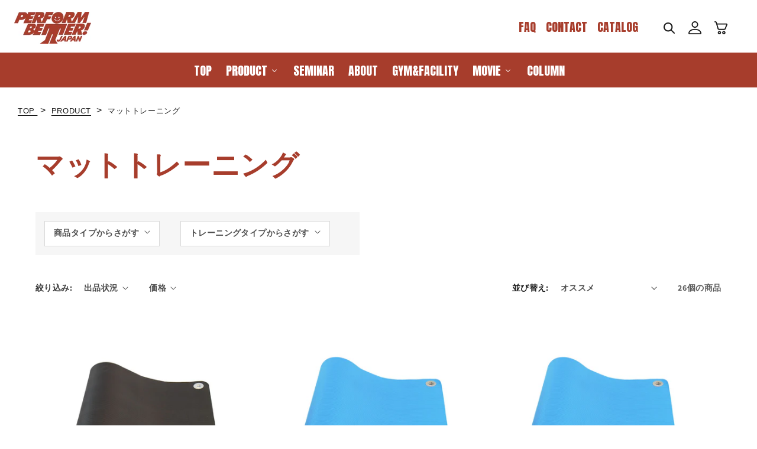

--- FILE ---
content_type: text/html; charset=utf-8
request_url: https://www.performbetter.jp/collections/mats-training
body_size: 54238
content:
<!doctype html>
<html class="no-js" lang="ja">
  <head>
    <meta charset="utf-8">
    <meta http-equiv="X-UA-Compatible" content="IE=edge">
    <meta name="viewport" content="width=device-width,initial-scale=1">
    <meta name="theme-color" content="">
    <meta name="google-site-verification" content="J1Xtll_RSFuzQD2bv_QaJiNK-S8IEpKCUdilwKFZu8Q">
    <link rel="canonical" href="https://www.performbetter.jp/collections/mats-training">
    <link
      rel="preconnect"
      href="https://cdn.shopify.com"
      crossorigin
    ><link
        rel="icon"
        type="image/png"
        href="//www.performbetter.jp/cdn/shop/files/apple-touch-icon.png?crop=center&height=32&v=1663837971&width=32"
      ><link
        rel="preconnect"
        href="https://fonts.shopifycdn.com"
        crossorigin
      ><title>
      マットトレーニング

        &ndash; PERFORM BETTER JAPAN</title>

    

    

<meta property="og:site_name" content="PERFORM BETTER JAPAN">
<meta property="og:url" content="https://www.performbetter.jp/collections/mats-training">
<meta property="og:title" content="マットトレーニング">
<meta property="og:type" content="website">
<meta property="og:description" content="アメリカ発のトレーニング器具ブランド「Perform Better」の日本公式オンラインショップです。1991年の創業以来、世界中のトレーニング、リハビリテーションの現場で選ばれ続ける器具を日本国内でも幅広く取り揃えています。"><meta property="og:image" content="http://www.performbetter.jp/cdn/shop/collections/mats-training.jpg?v=1663307188">
  <meta property="og:image:secure_url" content="https://www.performbetter.jp/cdn/shop/collections/mats-training.jpg?v=1663307188">
  <meta property="og:image:width" content="560">
  <meta property="og:image:height" content="560"><meta name="twitter:card" content="summary_large_image">
<meta name="twitter:title" content="マットトレーニング">
<meta name="twitter:description" content="アメリカ発のトレーニング器具ブランド「Perform Better」の日本公式オンラインショップです。1991年の創業以来、世界中のトレーニング、リハビリテーションの現場で選ばれ続ける器具を日本国内でも幅広く取り揃えています。">


    <script src="//www.performbetter.jp/cdn/shop/t/6/assets/global.js?v=24850326154503943211719372504" defer="defer"></script>
    <script
      src="https://code.jquery.com/jquery-3.4.1.min.js"
      integrity="sha256-CSXorXvZcTkaix6Yvo6HppcZGetbYMGWSFlBw8HfCJo="
      crossorigin="anonymous"
    ></script>
    <link
      rel="stylesheet"
      type="text/css"
      href="//cdn.jsdelivr.net/npm/slick-carousel@1.8.1/slick/slick.css"
    >
    <link
      rel="stylesheet"
      type="text/css"
      href="https://cdn.jsdelivr.net/npm/slick-carousel@1.8.1/slick/slick-theme.css"
    >
    <script src="https://cdn.jsdelivr.net/npm/slick-carousel@1.8.1/slick/slick.min.js"></script>
    <link
      rel="stylesheet"
      type="text/css"
      href="https://cdn.jsdelivr.net/npm/slick-carousel@1.8.1/slick/slick.css"
    >
    <script src="//www.performbetter.jp/cdn/shop/t/6/assets/script.js?v=147148515101944564341722419517" defer="defer"></script>
    <script>window.performance && window.performance.mark && window.performance.mark('shopify.content_for_header.start');</script><meta name="facebook-domain-verification" content="81rsetzs72dq9o0i3zhav563mjuz0z">
<meta id="shopify-digital-wallet" name="shopify-digital-wallet" content="/65111097565/digital_wallets/dialog">
<meta name="shopify-checkout-api-token" content="f06d5f6b8eed1b0ad416b23b4fe9ed56">
<link rel="alternate" type="application/atom+xml" title="Feed" href="/collections/mats-training.atom" />
<link rel="next" href="/collections/mats-training?page=2">
<link rel="alternate" type="application/json+oembed" href="https://www.performbetter.jp/collections/mats-training.oembed">
<script async="async" src="/checkouts/internal/preloads.js?locale=ja-JP"></script>
<link rel="preconnect" href="https://shop.app" crossorigin="anonymous">
<script async="async" src="https://shop.app/checkouts/internal/preloads.js?locale=ja-JP&shop_id=65111097565" crossorigin="anonymous"></script>
<script id="apple-pay-shop-capabilities" type="application/json">{"shopId":65111097565,"countryCode":"JP","currencyCode":"JPY","merchantCapabilities":["supports3DS"],"merchantId":"gid:\/\/shopify\/Shop\/65111097565","merchantName":"PERFORM BETTER JAPAN","requiredBillingContactFields":["postalAddress","email","phone"],"requiredShippingContactFields":["postalAddress","email","phone"],"shippingType":"shipping","supportedNetworks":["visa","masterCard","amex","jcb","discover"],"total":{"type":"pending","label":"PERFORM BETTER JAPAN","amount":"1.00"},"shopifyPaymentsEnabled":true,"supportsSubscriptions":true}</script>
<script id="shopify-features" type="application/json">{"accessToken":"f06d5f6b8eed1b0ad416b23b4fe9ed56","betas":["rich-media-storefront-analytics"],"domain":"www.performbetter.jp","predictiveSearch":false,"shopId":65111097565,"locale":"ja"}</script>
<script>var Shopify = Shopify || {};
Shopify.shop = "performbetterjp.myshopify.com";
Shopify.locale = "ja";
Shopify.currency = {"active":"JPY","rate":"1.0"};
Shopify.country = "JP";
Shopify.theme = {"name":"perform-better-japan\/main","id":142924873949,"schema_name":"Dawn","schema_version":"5.0.0","theme_store_id":null,"role":"main"};
Shopify.theme.handle = "null";
Shopify.theme.style = {"id":null,"handle":null};
Shopify.cdnHost = "www.performbetter.jp/cdn";
Shopify.routes = Shopify.routes || {};
Shopify.routes.root = "/";</script>
<script type="module">!function(o){(o.Shopify=o.Shopify||{}).modules=!0}(window);</script>
<script>!function(o){function n(){var o=[];function n(){o.push(Array.prototype.slice.apply(arguments))}return n.q=o,n}var t=o.Shopify=o.Shopify||{};t.loadFeatures=n(),t.autoloadFeatures=n()}(window);</script>
<script>
  window.ShopifyPay = window.ShopifyPay || {};
  window.ShopifyPay.apiHost = "shop.app\/pay";
  window.ShopifyPay.redirectState = null;
</script>
<script id="shop-js-analytics" type="application/json">{"pageType":"collection"}</script>
<script defer="defer" async type="module" src="//www.performbetter.jp/cdn/shopifycloud/shop-js/modules/v2/client.init-shop-cart-sync_Cun6Ba8E.ja.esm.js"></script>
<script defer="defer" async type="module" src="//www.performbetter.jp/cdn/shopifycloud/shop-js/modules/v2/chunk.common_DGWubyOB.esm.js"></script>
<script type="module">
  await import("//www.performbetter.jp/cdn/shopifycloud/shop-js/modules/v2/client.init-shop-cart-sync_Cun6Ba8E.ja.esm.js");
await import("//www.performbetter.jp/cdn/shopifycloud/shop-js/modules/v2/chunk.common_DGWubyOB.esm.js");

  window.Shopify.SignInWithShop?.initShopCartSync?.({"fedCMEnabled":true,"windoidEnabled":true});

</script>
<script>
  window.Shopify = window.Shopify || {};
  if (!window.Shopify.featureAssets) window.Shopify.featureAssets = {};
  window.Shopify.featureAssets['shop-js'] = {"shop-cart-sync":["modules/v2/client.shop-cart-sync_kpadWrR6.ja.esm.js","modules/v2/chunk.common_DGWubyOB.esm.js"],"init-fed-cm":["modules/v2/client.init-fed-cm_deEwcgdG.ja.esm.js","modules/v2/chunk.common_DGWubyOB.esm.js"],"shop-button":["modules/v2/client.shop-button_Bgl7Akkx.ja.esm.js","modules/v2/chunk.common_DGWubyOB.esm.js"],"shop-cash-offers":["modules/v2/client.shop-cash-offers_CGfJizyJ.ja.esm.js","modules/v2/chunk.common_DGWubyOB.esm.js","modules/v2/chunk.modal_Ba7vk6QP.esm.js"],"init-windoid":["modules/v2/client.init-windoid_DLaIoEuB.ja.esm.js","modules/v2/chunk.common_DGWubyOB.esm.js"],"shop-toast-manager":["modules/v2/client.shop-toast-manager_BZdAlEPY.ja.esm.js","modules/v2/chunk.common_DGWubyOB.esm.js"],"init-shop-email-lookup-coordinator":["modules/v2/client.init-shop-email-lookup-coordinator_BxGPdBrh.ja.esm.js","modules/v2/chunk.common_DGWubyOB.esm.js"],"init-shop-cart-sync":["modules/v2/client.init-shop-cart-sync_Cun6Ba8E.ja.esm.js","modules/v2/chunk.common_DGWubyOB.esm.js"],"avatar":["modules/v2/client.avatar_BTnouDA3.ja.esm.js"],"pay-button":["modules/v2/client.pay-button_iRJggQYg.ja.esm.js","modules/v2/chunk.common_DGWubyOB.esm.js"],"init-customer-accounts":["modules/v2/client.init-customer-accounts_BbQrQ-BF.ja.esm.js","modules/v2/client.shop-login-button_CXxZBmJa.ja.esm.js","modules/v2/chunk.common_DGWubyOB.esm.js","modules/v2/chunk.modal_Ba7vk6QP.esm.js"],"init-shop-for-new-customer-accounts":["modules/v2/client.init-shop-for-new-customer-accounts_48e-446J.ja.esm.js","modules/v2/client.shop-login-button_CXxZBmJa.ja.esm.js","modules/v2/chunk.common_DGWubyOB.esm.js","modules/v2/chunk.modal_Ba7vk6QP.esm.js"],"shop-login-button":["modules/v2/client.shop-login-button_CXxZBmJa.ja.esm.js","modules/v2/chunk.common_DGWubyOB.esm.js","modules/v2/chunk.modal_Ba7vk6QP.esm.js"],"init-customer-accounts-sign-up":["modules/v2/client.init-customer-accounts-sign-up_Bb65hYMR.ja.esm.js","modules/v2/client.shop-login-button_CXxZBmJa.ja.esm.js","modules/v2/chunk.common_DGWubyOB.esm.js","modules/v2/chunk.modal_Ba7vk6QP.esm.js"],"shop-follow-button":["modules/v2/client.shop-follow-button_BO2OQvUT.ja.esm.js","modules/v2/chunk.common_DGWubyOB.esm.js","modules/v2/chunk.modal_Ba7vk6QP.esm.js"],"checkout-modal":["modules/v2/client.checkout-modal__QRFVvMA.ja.esm.js","modules/v2/chunk.common_DGWubyOB.esm.js","modules/v2/chunk.modal_Ba7vk6QP.esm.js"],"lead-capture":["modules/v2/client.lead-capture_Be4qr8sG.ja.esm.js","modules/v2/chunk.common_DGWubyOB.esm.js","modules/v2/chunk.modal_Ba7vk6QP.esm.js"],"shop-login":["modules/v2/client.shop-login_BCaq99Td.ja.esm.js","modules/v2/chunk.common_DGWubyOB.esm.js","modules/v2/chunk.modal_Ba7vk6QP.esm.js"],"payment-terms":["modules/v2/client.payment-terms_C-1Cu6jg.ja.esm.js","modules/v2/chunk.common_DGWubyOB.esm.js","modules/v2/chunk.modal_Ba7vk6QP.esm.js"]};
</script>
<script>(function() {
  var isLoaded = false;
  function asyncLoad() {
    if (isLoaded) return;
    isLoaded = true;
    var urls = ["https:\/\/delivery-date-and-time-picker.amp.tokyo\/script_tags\/cart_attributes.js?shop=performbetterjp.myshopify.com","https:\/\/documents-app.mixlogue.jp\/scripts\/ue87f9sf8e7rd.min.js?shop=performbetterjp.myshopify.com","https:\/\/static.klaviyo.com\/onsite\/js\/WYFbMq\/klaviyo.js?company_id=WYFbMq\u0026shop=performbetterjp.myshopify.com"];
    for (var i = 0; i < urls.length; i++) {
      var s = document.createElement('script');
      s.type = 'text/javascript';
      s.async = true;
      s.src = urls[i];
      var x = document.getElementsByTagName('script')[0];
      x.parentNode.insertBefore(s, x);
    }
  };
  if(window.attachEvent) {
    window.attachEvent('onload', asyncLoad);
  } else {
    window.addEventListener('load', asyncLoad, false);
  }
})();</script>
<script id="__st">var __st={"a":65111097565,"offset":32400,"reqid":"81b2f023-e4f9-44ab-b49c-0b560c55bf1f-1768728782","pageurl":"www.performbetter.jp\/collections\/mats-training","u":"a0154e27546f","p":"collection","rtyp":"collection","rid":411931476189};</script>
<script>window.ShopifyPaypalV4VisibilityTracking = true;</script>
<script id="form-persister">!function(){'use strict';const t='contact',e='new_comment',n=[[t,t],['blogs',e],['comments',e],[t,'customer']],o='password',r='form_key',c=['recaptcha-v3-token','g-recaptcha-response','h-captcha-response',o],s=()=>{try{return window.sessionStorage}catch{return}},i='__shopify_v',u=t=>t.elements[r],a=function(){const t=[...n].map((([t,e])=>`form[action*='/${t}']:not([data-nocaptcha='true']) input[name='form_type'][value='${e}']`)).join(',');var e;return e=t,()=>e?[...document.querySelectorAll(e)].map((t=>t.form)):[]}();function m(t){const e=u(t);a().includes(t)&&(!e||!e.value)&&function(t){try{if(!s())return;!function(t){const e=s();if(!e)return;const n=u(t);if(!n)return;const o=n.value;o&&e.removeItem(o)}(t);const e=Array.from(Array(32),(()=>Math.random().toString(36)[2])).join('');!function(t,e){u(t)||t.append(Object.assign(document.createElement('input'),{type:'hidden',name:r})),t.elements[r].value=e}(t,e),function(t,e){const n=s();if(!n)return;const r=[...t.querySelectorAll(`input[type='${o}']`)].map((({name:t})=>t)),u=[...c,...r],a={};for(const[o,c]of new FormData(t).entries())u.includes(o)||(a[o]=c);n.setItem(e,JSON.stringify({[i]:1,action:t.action,data:a}))}(t,e)}catch(e){console.error('failed to persist form',e)}}(t)}const f=t=>{if('true'===t.dataset.persistBound)return;const e=function(t,e){const n=function(t){return'function'==typeof t.submit?t.submit:HTMLFormElement.prototype.submit}(t).bind(t);return function(){let t;return()=>{t||(t=!0,(()=>{try{e(),n()}catch(t){(t=>{console.error('form submit failed',t)})(t)}})(),setTimeout((()=>t=!1),250))}}()}(t,(()=>{m(t)}));!function(t,e){if('function'==typeof t.submit&&'function'==typeof e)try{t.submit=e}catch{}}(t,e),t.addEventListener('submit',(t=>{t.preventDefault(),e()})),t.dataset.persistBound='true'};!function(){function t(t){const e=(t=>{const e=t.target;return e instanceof HTMLFormElement?e:e&&e.form})(t);e&&m(e)}document.addEventListener('submit',t),document.addEventListener('DOMContentLoaded',(()=>{const e=a();for(const t of e)f(t);var n;n=document.body,new window.MutationObserver((t=>{for(const e of t)if('childList'===e.type&&e.addedNodes.length)for(const t of e.addedNodes)1===t.nodeType&&'FORM'===t.tagName&&a().includes(t)&&f(t)})).observe(n,{childList:!0,subtree:!0,attributes:!1}),document.removeEventListener('submit',t)}))}()}();</script>
<script integrity="sha256-4kQ18oKyAcykRKYeNunJcIwy7WH5gtpwJnB7kiuLZ1E=" data-source-attribution="shopify.loadfeatures" defer="defer" src="//www.performbetter.jp/cdn/shopifycloud/storefront/assets/storefront/load_feature-a0a9edcb.js" crossorigin="anonymous"></script>
<script crossorigin="anonymous" defer="defer" src="//www.performbetter.jp/cdn/shopifycloud/storefront/assets/shopify_pay/storefront-65b4c6d7.js?v=20250812"></script>
<script data-source-attribution="shopify.dynamic_checkout.dynamic.init">var Shopify=Shopify||{};Shopify.PaymentButton=Shopify.PaymentButton||{isStorefrontPortableWallets:!0,init:function(){window.Shopify.PaymentButton.init=function(){};var t=document.createElement("script");t.src="https://www.performbetter.jp/cdn/shopifycloud/portable-wallets/latest/portable-wallets.ja.js",t.type="module",document.head.appendChild(t)}};
</script>
<script data-source-attribution="shopify.dynamic_checkout.buyer_consent">
  function portableWalletsHideBuyerConsent(e){var t=document.getElementById("shopify-buyer-consent"),n=document.getElementById("shopify-subscription-policy-button");t&&n&&(t.classList.add("hidden"),t.setAttribute("aria-hidden","true"),n.removeEventListener("click",e))}function portableWalletsShowBuyerConsent(e){var t=document.getElementById("shopify-buyer-consent"),n=document.getElementById("shopify-subscription-policy-button");t&&n&&(t.classList.remove("hidden"),t.removeAttribute("aria-hidden"),n.addEventListener("click",e))}window.Shopify?.PaymentButton&&(window.Shopify.PaymentButton.hideBuyerConsent=portableWalletsHideBuyerConsent,window.Shopify.PaymentButton.showBuyerConsent=portableWalletsShowBuyerConsent);
</script>
<script data-source-attribution="shopify.dynamic_checkout.cart.bootstrap">document.addEventListener("DOMContentLoaded",(function(){function t(){return document.querySelector("shopify-accelerated-checkout-cart, shopify-accelerated-checkout")}if(t())Shopify.PaymentButton.init();else{new MutationObserver((function(e,n){t()&&(Shopify.PaymentButton.init(),n.disconnect())})).observe(document.body,{childList:!0,subtree:!0})}}));
</script>
<link id="shopify-accelerated-checkout-styles" rel="stylesheet" media="screen" href="https://www.performbetter.jp/cdn/shopifycloud/portable-wallets/latest/accelerated-checkout-backwards-compat.css" crossorigin="anonymous">
<style id="shopify-accelerated-checkout-cart">
        #shopify-buyer-consent {
  margin-top: 1em;
  display: inline-block;
  width: 100%;
}

#shopify-buyer-consent.hidden {
  display: none;
}

#shopify-subscription-policy-button {
  background: none;
  border: none;
  padding: 0;
  text-decoration: underline;
  font-size: inherit;
  cursor: pointer;
}

#shopify-subscription-policy-button::before {
  box-shadow: none;
}

      </style>
<script id="sections-script" data-sections="header,footer" defer="defer" src="//www.performbetter.jp/cdn/shop/t/6/compiled_assets/scripts.js?v=13871"></script>
<script>window.performance && window.performance.mark && window.performance.mark('shopify.content_for_header.end');</script>


    <style data-shopify>
      @font-face {
  font-family: Assistant;
  font-weight: 400;
  font-style: normal;
  font-display: swap;
  src: url("//www.performbetter.jp/cdn/fonts/assistant/assistant_n4.9120912a469cad1cc292572851508ca49d12e768.woff2") format("woff2"),
       url("//www.performbetter.jp/cdn/fonts/assistant/assistant_n4.6e9875ce64e0fefcd3f4446b7ec9036b3ddd2985.woff") format("woff");
}

      @font-face {
  font-family: Assistant;
  font-weight: 700;
  font-style: normal;
  font-display: swap;
  src: url("//www.performbetter.jp/cdn/fonts/assistant/assistant_n7.bf44452348ec8b8efa3aa3068825305886b1c83c.woff2") format("woff2"),
       url("//www.performbetter.jp/cdn/fonts/assistant/assistant_n7.0c887fee83f6b3bda822f1150b912c72da0f7b64.woff") format("woff");
}

      
      
      @font-face {
  font-family: Assistant;
  font-weight: 400;
  font-style: normal;
  font-display: swap;
  src: url("//www.performbetter.jp/cdn/fonts/assistant/assistant_n4.9120912a469cad1cc292572851508ca49d12e768.woff2") format("woff2"),
       url("//www.performbetter.jp/cdn/fonts/assistant/assistant_n4.6e9875ce64e0fefcd3f4446b7ec9036b3ddd2985.woff") format("woff");
}


            :root {
        --font-body-family: Assistant, sans-serif;
        --font-body-style: normal;
        --font-body-weight: 400;
        --font-body-weight-bold: 700;

        --font-heading-family: Assistant, sans-serif;
        --font-heading-style: normal;
        --font-heading-weight: 400;

        --font-body-scale: 1.0;
        --font-heading-scale: 1.0;

        --color-base-text: 18, 18, 18;
        --color-shadow: 18, 18, 18;
        --color-base-background-1: 255, 255, 255;
        --color-base-background-2: 243, 243, 243;
        --color-base-solid-button-labels: 255, 255, 255;
        --color-base-outline-button-labels: 18, 18, 18;
        --color-base-accent-1: 18, 18, 18;
        --color-base-accent-2: 167, 61, 44;
        --payment-terms-background-color: #ffffff;

        --gradient-base-background-1: #ffffff;
        --gradient-base-background-2: #f3f3f3;
        --gradient-base-accent-1: #121212;
        --gradient-base-accent-2: #a73d2c;

        --media-padding: px;
        --media-border-opacity: 0.05;
        --media-border-width: 1px;
        --media-radius: 0px;
        --media-shadow-opacity: 0.0;
        --media-shadow-horizontal-offset: 0px;
        --media-shadow-vertical-offset: 4px;
        --media-shadow-blur-radius: 5px;

        --page-width: 120rem;
        --page-width-margin: 0rem;

        --card-image-padding: 0.0rem;
        --card-corner-radius: 0.0rem;
        --card-text-alignment: left;
        --card-border-width: 0.0rem;
        --card-border-opacity: 0.1;
        --card-shadow-opacity: 0.0;
        --card-shadow-horizontal-offset: 0.0rem;
        --card-shadow-vertical-offset: 0.4rem;
        --card-shadow-blur-radius: 0.5rem;

        --badge-corner-radius: 4.0rem;

        --popup-border-width: 1px;
        --popup-border-opacity: 0.1;
        --popup-corner-radius: 0px;
        --popup-shadow-opacity: 0.0;
        --popup-shadow-horizontal-offset: 0px;
        --popup-shadow-vertical-offset: 4px;
        --popup-shadow-blur-radius: 5px;

        --drawer-border-width: 1px;
        --drawer-border-opacity: 0.1;
        --drawer-shadow-opacity: 0.0;
        --drawer-shadow-horizontal-offset: 0px;
        --drawer-shadow-vertical-offset: 4px;
        --drawer-shadow-blur-radius: 5px;

        --spacing-sections-desktop: 0px;
        --spacing-sections-mobile: 0px;

        --grid-desktop-vertical-spacing: 8px;
        --grid-desktop-horizontal-spacing: 8px;
        --grid-mobile-vertical-spacing: 4px;
        --grid-mobile-horizontal-spacing: 4px;

        --text-boxes-border-opacity: 0.1;
        --text-boxes-border-width: 0px;
        --text-boxes-radius: 0px;
        --text-boxes-shadow-opacity: 0.0;
        --text-boxes-shadow-horizontal-offset: 0px;
        --text-boxes-shadow-vertical-offset: 4px;
        --text-boxes-shadow-blur-radius: 5px;

        --buttons-radius: 0px;
        --buttons-radius-outset: 0px;
        --buttons-border-width: 1px;
        --buttons-border-opacity: 1.0;
        --buttons-shadow-opacity: 0.0;
        --buttons-shadow-horizontal-offset: 0px;
        --buttons-shadow-vertical-offset: 4px;
        --buttons-shadow-blur-radius: 5px;
        --buttons-border-offset: 0px;

        --inputs-radius: 0px;
        --inputs-border-width: 1px;
        --inputs-border-opacity: 0.55;
        --inputs-shadow-opacity: 0.0;
        --inputs-shadow-horizontal-offset: 0px;
        --inputs-margin-offset: 0px;
        --inputs-shadow-vertical-offset: 4px;
        --inputs-shadow-blur-radius: 5px;
        --inputs-radius-outset: 0px;

        --variant-pills-radius: 40px;
        --variant-pills-border-width: 1px;
        --variant-pills-border-opacity: 0.55;
        --variant-pills-shadow-opacity: 0.0;
        --variant-pills-shadow-horizontal-offset: 0px;
        --variant-pills-shadow-vertical-offset: 4px;
        --variant-pills-shadow-blur-radius: 5px;
      }

      *,
      *::before,
      *::after {
        box-sizing: inherit;
      }

      html {
        box-sizing: border-box;
        font-size: calc(var(--font-body-scale) * 62.5%);
        height: 100%;
      }

      body {
        display: grid;
        grid-template-rows: auto auto 1fr auto;
        grid-template-columns: 100%;
        min-height: 100%;
        margin: 0;
        font-size: 1.5rem;
        letter-spacing: 0.06rem;
        line-height: calc(1 + 0.8 / var(--font-body-scale));
        font-family: var(--font-body-family);
        font-style: var(--font-body-style);
        font-weight: var(--font-body-weight);
      }

      @media screen and (min-width: 750px) {
        body {
          font-size: 1.6rem;
        }
      }
    </style>

    <link href="//www.performbetter.jp/cdn/shop/t/6/assets/base.css?v=164012866039690627441719372506" rel="stylesheet" type="text/css" media="all" />
<link href="//www.performbetter.jp/cdn/shop/t/6/assets/style.css?v=130044541528453105281767944848" rel="stylesheet" type="text/css" media="all" />
<link
        rel="preload"
        as="font"
        href="//www.performbetter.jp/cdn/fonts/assistant/assistant_n4.9120912a469cad1cc292572851508ca49d12e768.woff2"
        type="font/woff2"
        crossorigin
      ><link
        rel="preload"
        as="font"
        href="//www.performbetter.jp/cdn/fonts/assistant/assistant_n4.9120912a469cad1cc292572851508ca49d12e768.woff2"
        type="font/woff2"
        crossorigin
      ><link
        rel="stylesheet"
        href="//www.performbetter.jp/cdn/shop/t/6/assets/component-predictive-search.css?v=165644661289088488651719372504"
        media="print"
        onload="this.media='all'"
      ><link rel="preconnect" href="https://fonts.googleapis.com">
    <link
      rel="preconnect"
      href="https://fonts.gstatic.com"
      crossorigin
    >
    <link href="https://fonts.googleapis.com/css2?family=Anton&display=swap" rel="stylesheet">

    <script>
      document.documentElement.className = document.documentElement.className.replace('no-js', 'js');
      if (Shopify.designMode) {
        document.documentElement.classList.add('shopify-design-mode');
      }
    </script>
    <link rel="dns-prefetch" href="https://cdn.secomapp.com/">
<link rel="dns-prefetch" href="https://ajax.googleapis.com/">
<link rel="dns-prefetch" href="https://cdnjs.cloudflare.com/">
<link rel="preload" as="stylesheet" href="//www.performbetter.jp/cdn/shop/t/6/assets/sca-pp.css?v=178374312540912810101719372505">

<link rel="stylesheet" href="//www.performbetter.jp/cdn/shop/t/6/assets/sca-pp.css?v=178374312540912810101719372505">
 <script>
  
  SCAPPShop = {};
    
  </script>

    
    <!-- Twitter conversion tracking base code -->
    <script>
      !(function (e, t, n, s, u, a) {
        e.twq ||
          ((s = e.twq =
            function () {
              s.exe ? s.exe.apply(s, arguments) : s.queue.push(arguments);
            }),
          (s.version = '1.1'),
          (s.queue = []),
          (u = t.createElement(n)),
          (u.async = !0),
          (u.src = 'https://static.ads-twitter.com/uwt.js'),
          (a = t.getElementsByTagName(n)[0]),
          a.parentNode.insertBefore(u, a));
      })(window, document, 'script');
      twq('config', 'opqvz');
    </script>
    <!-- End Twitter conversion tracking base code -->

    
    
  <!-- BEGIN app block: shopify://apps/powerful-form-builder/blocks/app-embed/e4bcb1eb-35b2-42e6-bc37-bfe0e1542c9d --><script type="text/javascript" hs-ignore data-cookieconsent="ignore">
  var Globo = Globo || {};
  var globoFormbuilderRecaptchaInit = function(){};
  var globoFormbuilderHcaptchaInit = function(){};
  window.Globo.FormBuilder = window.Globo.FormBuilder || {};
  window.Globo.FormBuilder.shop = {"configuration":{"money_format":"¥{{amount_no_decimals}}"},"pricing":{"features":{"bulkOrderForm":true,"cartForm":true,"fileUpload":30,"removeCopyright":true,"restrictedEmailDomains":true,"metrics":true}},"settings":{"copyright":"Powered by <a href=\"https://globosoftware.net\" target=\"_blank\">Globo</a> <a href=\"https://apps.shopify.com/form-builder-contact-form\" target=\"_blank\">Form Builder</a>","hideWaterMark":false,"reCaptcha":{"recaptchaType":"v2","siteKey":false,"languageCode":"ja"},"hCaptcha":{"siteKey":false},"scrollTop":false,"customCssCode":"","customCssEnabled":false,"additionalColumns":[]},"encryption_form_id":1,"url":"https://form.globo.io/","CDN_URL":"https://dxo9oalx9qc1s.cloudfront.net","app_id":"1783207"};

  if(window.Globo.FormBuilder.shop.settings.customCssEnabled && window.Globo.FormBuilder.shop.settings.customCssCode){
    const customStyle = document.createElement('style');
    customStyle.type = 'text/css';
    customStyle.innerHTML = window.Globo.FormBuilder.shop.settings.customCssCode;
    document.head.appendChild(customStyle);
  }

  window.Globo.FormBuilder.forms = [];
    
      
      
      
      window.Globo.FormBuilder.forms[84800] = {"84800":{"elements":[{"id":"group-1","type":"group","label":"Page 1","description":"","elements":[{"id":"radio","type":"radio","label":"お問い合わせ種別","options":"商品について\nセミナーについて\nジム開業・改装\nその他","defaultOption":"","description":"","hideLabel":false,"keepPositionLabel":false,"required":true,"ifHideLabel":false,"inlineOption":25,"columnWidth":100},{"id":"text","type":"text","label":"お名前","placeholder":"例：山田 太郎","description":"","limitCharacters":false,"characters":100,"hideLabel":false,"keepPositionLabel":false,"required":true,"ifHideLabel":false,"inputIcon":"","columnWidth":100,"conditionalField":false,"onlyShowIf":false,"radio":false},{"id":"text-2","type":"text","label":"フリガナ","placeholder":"例：ヤマダ タロウ","description":"","limitCharacters":false,"characters":100,"hideLabel":false,"keepPositionLabel":false,"required":true,"ifHideLabel":false,"inputIcon":"","columnWidth":100,"conditionalField":false,"onlyShowIf":false,"radio":false},{"id":"email","type":"email","label":"メールアドレス","placeholder":"例：info@performbetter.jp","description":"メールアドレスに間違いがないか今一度ご確認ください","limitCharacters":false,"characters":100,"hideLabel":false,"keepPositionLabel":false,"required":true,"ifHideLabel":false,"inputIcon":"","columnWidth":100,"conditionalField":false,"onlyShowIf":false,"radio":false},{"id":"phone","type":"phone","label":"電話番号","placeholder":"例：03-6452-5857","description":"","validatePhone":false,"onlyShowFlag":false,"defaultCountryCode":"us","limitCharacters":false,"characters":100,"hideLabel":false,"keepPositionLabel":false,"required":false,"ifHideLabel":false,"inputIcon":"","columnWidth":100,"conditionalField":false,"onlyShowIf":false,"radio":false},{"id":"textarea","type":"textarea","label":"お問い合わせ内容","placeholder":{"ja":"*お見積もりをご希望の場合は商品名と数量、ご住所をご入力ください。*ご検討中の商品へのお問い合わせの場合は、商品名とご相談内容をご入力ください。"},"description":"","limitCharacters":false,"characters":100,"hideLabel":false,"keepPositionLabel":false,"required":true,"ifHideLabel":false,"columnWidth":100,"conditionalField":false,"onlyShowIf":false,"radio":false}]}],"errorMessage":{"required":"入力してください","invalid":"Invalid","invalidName":"Invalid name","invalidEmail":"有効なメールアドレスを入力してください","invalidURL":"Invalid URL","invalidPhone":"Invalid phone","invalidNumber":"Invalid number","invalidPassword":"Invalid password","confirmPasswordNotMatch":"Confirmed password doesn't match","customerAlreadyExists":"Customer already exists","fileSizeLimit":"File size limit exceeded","fileNotAllowed":"File extension not allowed","requiredCaptcha":"Please, enter the captcha","requiredProducts":"Please select product","limitQuantity":"The number of products left in stock has been exceeded","shopifyInvalidPhone":"phone - Enter a valid phone number to use this delivery method","shopifyPhoneHasAlready":"phone - Phone has already been taken","shopifyInvalidProvice":"addresses.province - is not valid","otherError":"Something went wrong, please try again"},"appearance":{"layout":"default","width":"600","style":"classic","mainColor":"rgba(167,61,44,1)","headingColor":"rgba(26,26,26,1)","labelColor":"rgba(26,26,26,1)","descriptionColor":"rgba(26,26,26,1)","optionColor":"#000","paragraphColor":"rgba(108,117,125,1)","paragraphBackground":"#fff","background":"color","backgroundColor":"#FFF","backgroundImage":"","backgroundImageAlignment":"middle","floatingIcon":"\u003csvg aria-hidden=\"true\" focusable=\"false\" data-prefix=\"far\" data-icon=\"envelope\" class=\"svg-inline--fa fa-envelope fa-w-16\" role=\"img\" xmlns=\"http:\/\/www.w3.org\/2000\/svg\" viewBox=\"0 0 512 512\"\u003e\u003cpath fill=\"currentColor\" d=\"M464 64H48C21.49 64 0 85.49 0 112v288c0 26.51 21.49 48 48 48h416c26.51 0 48-21.49 48-48V112c0-26.51-21.49-48-48-48zm0 48v40.805c-22.422 18.259-58.168 46.651-134.587 106.49-16.841 13.247-50.201 45.072-73.413 44.701-23.208.375-56.579-31.459-73.413-44.701C106.18 199.465 70.425 171.067 48 152.805V112h416zM48 400V214.398c22.914 18.251 55.409 43.862 104.938 82.646 21.857 17.205 60.134 55.186 103.062 54.955 42.717.231 80.509-37.199 103.053-54.947 49.528-38.783 82.032-64.401 104.947-82.653V400H48z\"\u003e\u003c\/path\u003e\u003c\/svg\u003e","floatingText":"","displayOnAllPage":false,"position":"bottom right","formType":"normalForm","colorScheme":{"solidButton":{"red":167,"green":61,"blue":44,"alpha":1},"solidButtonLabel":{"red":255,"green":255,"blue":255},"text":{"red":26,"green":26,"blue":26,"alpha":1},"outlineButton":{"red":167,"green":61,"blue":44,"alpha":1},"background":{"red":255,"green":255,"blue":255}}},"afterSubmit":{"action":"redirectToPage","message":"\u003ch4\u003eThanks for getting in touch!\u0026nbsp;\u003c\/h4\u003e\u003cp\u003e\u003cbr\u003e\u003c\/p\u003e\u003cp\u003eWe appreciate you contacting us. One of our colleagues will get back in touch with you soon!\u003c\/p\u003e\u003cp\u003e\u003cbr\u003e\u003c\/p\u003e\u003cp\u003eHave a great day!\u003c\/p\u003e","redirectUrl":"\/pages\/contact-complete","enableGa":false,"gaEventCategory":"Form Builder by Globo","gaEventAction":"Submit","gaEventLabel":"Contact us form","enableFpx":false,"fpxTrackerName":""},"footer":{"description":"\u003cp\u003eご注文に関するお問い合わせには、\u003c\/p\u003e\u003cp\u003e必ず「ご注文番号」をご記入くださいますようお願いいたします。\u003c\/p\u003e\u003cp\u003e\u003cbr\u003e\u003c\/p\u003e\u003cp\u003e「入力内容を送信する」を押すと、\u003c\/p\u003e\u003cp\u003e弊社の\u003ca href=\"privacy\" rel=\"noopener noreferrer\" target=\"_blank\"\u003e個人情報保護方針\u003c\/a\u003eに同意したものとみなします。\u003c\/p\u003e","previousText":"Previous","nextText":"Next","submitText":"入力内容を送信する","resetButton":false,"resetButtonText":"Reset","submitFullWidth":false,"submitAlignment":"center"},"header":{"active":false,"title":"Contact us","description":"\u003cp\u003eLeave your message and we'll get back to you shortly.\u003c\/p\u003e"},"isStepByStepForm":true,"publish":{"requiredLogin":false,"requiredLoginMessage":"Please \u003ca href=\"\/account\/login\" title=\"login\"\u003elogin\u003c\/a\u003e to continue","publishType":"embedCode","embedCode":"\u003cdiv class=\"globo-formbuilder\" data-id=\"ODQ4MDA=\"\u003e\u003c\/div\u003e","shortCode":"{formbuilder:ODQ4MDA=}","popup":"\u003cbutton class=\"globo-formbuilder-open\" data-id=\"ODQ4MDA=\"\u003eOpen form\u003c\/button\u003e","lightbox":"\u003cdiv class=\"globo-form-publish-modal lightbox hidden\" data-id=\"ODQ4MDA=\"\u003e\u003cdiv class=\"globo-form-modal-content\"\u003e\u003cdiv class=\"globo-formbuilder\" data-id=\"ODQ4MDA=\"\u003e\u003c\/div\u003e\u003c\/div\u003e\u003c\/div\u003e","enableAddShortCode":false,"selectPage":"index","selectPositionOnPage":"top","selectTime":"forever","setCookie":"1"},"reCaptcha":{"enable":false,"note":"Please make sure that you have set Google reCaptcha v2 Site key and Secret key in \u003ca href=\"\/admin\/settings\"\u003eSettings\u003c\/a\u003e"},"html":"\n\u003cdiv class=\"globo-form default-form globo-form-id-84800 \" data-locale=\"ja\" \u003e\n\n\u003cstyle\u003e\n\n\n    :root .globo-form-app[data-id=\"84800\"]{\n        \n        --gfb-color-solidButton: 167,61,44;\n        --gfb-color-solidButtonColor: rgb(var(--gfb-color-solidButton));\n        --gfb-color-solidButtonLabel: 255,255,255;\n        --gfb-color-solidButtonLabelColor: rgb(var(--gfb-color-solidButtonLabel));\n        --gfb-color-text: 26,26,26;\n        --gfb-color-textColor: rgb(var(--gfb-color-text));\n        --gfb-color-outlineButton: 167,61,44;\n        --gfb-color-outlineButtonColor: rgb(var(--gfb-color-outlineButton));\n        --gfb-color-background: 255,255,255;\n        --gfb-color-backgroundColor: rgb(var(--gfb-color-background));\n        \n        --gfb-main-color: rgba(167,61,44,1);\n        --gfb-primary-color: var(--gfb-color-solidButtonColor, var(--gfb-main-color));\n        --gfb-primary-text-color: var(--gfb-color-solidButtonLabelColor, #FFF);\n        --gfb-form-width: 600px;\n        --gfb-font-family: inherit;\n        --gfb-font-style: inherit;\n        --gfb--image: 40%;\n        --gfb-image-ratio-draft: var(--gfb--image);\n        --gfb-image-ratio: var(--gfb-image-ratio-draft);\n        \n        --gfb-bg-temp-color: #FFF;\n        --gfb-bg-position: middle;\n        \n            --gfb-bg-temp-color: #FFF;\n        \n        --gfb-bg-color: var(--gfb-color-backgroundColor, var(--gfb-bg-temp-color));\n        \n    }\n    \n.globo-form-id-84800 .globo-form-app{\n    max-width: 600px;\n    width: -webkit-fill-available;\n    \n    background-color: var(--gfb-bg-color);\n    \n    \n}\n\n.globo-form-id-84800 .globo-form-app .globo-heading{\n    color: var(--gfb-color-textColor, rgba(26,26,26,1))\n}\n\n\n\n.globo-form-id-84800 .globo-form-app .globo-description,\n.globo-form-id-84800 .globo-form-app .header .globo-description{\n    --gfb-color-description: rgba(var(--gfb-color-text), 0.8);\n    color: var(--gfb-color-description, rgba(26,26,26,1));\n}\n.globo-form-id-84800 .globo-form-app .globo-label,\n.globo-form-id-84800 .globo-form-app .globo-form-control label.globo-label,\n.globo-form-id-84800 .globo-form-app .globo-form-control label.globo-label span.label-content{\n    color: var(--gfb-color-textColor, rgba(26,26,26,1));\n    text-align: left;\n}\n.globo-form-id-84800 .globo-form-app .globo-label.globo-position-label{\n    height: 20px !important;\n}\n.globo-form-id-84800 .globo-form-app .globo-form-control .help-text.globo-description,\n.globo-form-id-84800 .globo-form-app .globo-form-control span.globo-description{\n    --gfb-color-description: rgba(var(--gfb-color-text), 0.8);\n    color: var(--gfb-color-description, rgba(26,26,26,1));\n}\n.globo-form-id-84800 .globo-form-app .globo-form-control .checkbox-wrapper .globo-option,\n.globo-form-id-84800 .globo-form-app .globo-form-control .radio-wrapper .globo-option\n{\n    color: var(--gfb-color-textColor, rgba(26,26,26,1));\n}\n.globo-form-id-84800 .globo-form-app .footer,\n.globo-form-id-84800 .globo-form-app .gfb__footer{\n    text-align:center;\n}\n.globo-form-id-84800 .globo-form-app .footer button,\n.globo-form-id-84800 .globo-form-app .gfb__footer button{\n    border:1px solid var(--gfb-primary-color);\n    \n}\n.globo-form-id-84800 .globo-form-app .footer button.submit,\n.globo-form-id-84800 .globo-form-app .gfb__footer button.submit\n.globo-form-id-84800 .globo-form-app .footer button.checkout,\n.globo-form-id-84800 .globo-form-app .gfb__footer button.checkout,\n.globo-form-id-84800 .globo-form-app .footer button.action.loading .spinner,\n.globo-form-id-84800 .globo-form-app .gfb__footer button.action.loading .spinner{\n    background-color: var(--gfb-primary-color);\n    color : #ffffff;\n}\n.globo-form-id-84800 .globo-form-app .globo-form-control .star-rating\u003efieldset:not(:checked)\u003elabel:before {\n    content: url('data:image\/svg+xml; utf8, \u003csvg aria-hidden=\"true\" focusable=\"false\" data-prefix=\"far\" data-icon=\"star\" class=\"svg-inline--fa fa-star fa-w-18\" role=\"img\" xmlns=\"http:\/\/www.w3.org\/2000\/svg\" viewBox=\"0 0 576 512\"\u003e\u003cpath fill=\"rgba(167,61,44,1)\" d=\"M528.1 171.5L382 150.2 316.7 17.8c-11.7-23.6-45.6-23.9-57.4 0L194 150.2 47.9 171.5c-26.2 3.8-36.7 36.1-17.7 54.6l105.7 103-25 145.5c-4.5 26.3 23.2 46 46.4 33.7L288 439.6l130.7 68.7c23.2 12.2 50.9-7.4 46.4-33.7l-25-145.5 105.7-103c19-18.5 8.5-50.8-17.7-54.6zM388.6 312.3l23.7 138.4L288 385.4l-124.3 65.3 23.7-138.4-100.6-98 139-20.2 62.2-126 62.2 126 139 20.2-100.6 98z\"\u003e\u003c\/path\u003e\u003c\/svg\u003e');\n}\n.globo-form-id-84800 .globo-form-app .globo-form-control .star-rating\u003efieldset\u003einput:checked ~ label:before {\n    content: url('data:image\/svg+xml; utf8, \u003csvg aria-hidden=\"true\" focusable=\"false\" data-prefix=\"fas\" data-icon=\"star\" class=\"svg-inline--fa fa-star fa-w-18\" role=\"img\" xmlns=\"http:\/\/www.w3.org\/2000\/svg\" viewBox=\"0 0 576 512\"\u003e\u003cpath fill=\"rgba(167,61,44,1)\" d=\"M259.3 17.8L194 150.2 47.9 171.5c-26.2 3.8-36.7 36.1-17.7 54.6l105.7 103-25 145.5c-4.5 26.3 23.2 46 46.4 33.7L288 439.6l130.7 68.7c23.2 12.2 50.9-7.4 46.4-33.7l-25-145.5 105.7-103c19-18.5 8.5-50.8-17.7-54.6L382 150.2 316.7 17.8c-11.7-23.6-45.6-23.9-57.4 0z\"\u003e\u003c\/path\u003e\u003c\/svg\u003e');\n}\n.globo-form-id-84800 .globo-form-app .globo-form-control .star-rating\u003efieldset:not(:checked)\u003elabel:hover:before,\n.globo-form-id-84800 .globo-form-app .globo-form-control .star-rating\u003efieldset:not(:checked)\u003elabel:hover ~ label:before{\n    content : url('data:image\/svg+xml; utf8, \u003csvg aria-hidden=\"true\" focusable=\"false\" data-prefix=\"fas\" data-icon=\"star\" class=\"svg-inline--fa fa-star fa-w-18\" role=\"img\" xmlns=\"http:\/\/www.w3.org\/2000\/svg\" viewBox=\"0 0 576 512\"\u003e\u003cpath fill=\"rgba(167,61,44,1)\" d=\"M259.3 17.8L194 150.2 47.9 171.5c-26.2 3.8-36.7 36.1-17.7 54.6l105.7 103-25 145.5c-4.5 26.3 23.2 46 46.4 33.7L288 439.6l130.7 68.7c23.2 12.2 50.9-7.4 46.4-33.7l-25-145.5 105.7-103c19-18.5 8.5-50.8-17.7-54.6L382 150.2 316.7 17.8c-11.7-23.6-45.6-23.9-57.4 0z\"\u003e\u003c\/path\u003e\u003c\/svg\u003e')\n}\n.globo-form-id-84800 .globo-form-app .globo-form-control .checkbox-wrapper .checkbox-input:checked ~ .checkbox-label:before {\n    border-color: var(--gfb-primary-color);\n    box-shadow: 0 4px 6px rgba(50,50,93,0.11), 0 1px 3px rgba(0,0,0,0.08);\n    background-color: var(--gfb-primary-color);\n}\n.globo-form-id-84800 .globo-form-app .step.-completed .step__number,\n.globo-form-id-84800 .globo-form-app .line.-progress,\n.globo-form-id-84800 .globo-form-app .line.-start{\n    background-color: var(--gfb-primary-color);\n}\n.globo-form-id-84800 .globo-form-app .checkmark__check,\n.globo-form-id-84800 .globo-form-app .checkmark__circle{\n    stroke: var(--gfb-primary-color);\n}\n.globo-form-id-84800 .floating-button{\n    background-color: var(--gfb-primary-color);\n}\n.globo-form-id-84800 .globo-form-app .globo-form-control .checkbox-wrapper .checkbox-input ~ .checkbox-label:before,\n.globo-form-app .globo-form-control .radio-wrapper .radio-input ~ .radio-label:after{\n    border-color : var(--gfb-primary-color);\n}\n.globo-form-id-84800 .flatpickr-day.selected, \n.globo-form-id-84800 .flatpickr-day.startRange, \n.globo-form-id-84800 .flatpickr-day.endRange, \n.globo-form-id-84800 .flatpickr-day.selected.inRange, \n.globo-form-id-84800 .flatpickr-day.startRange.inRange, \n.globo-form-id-84800 .flatpickr-day.endRange.inRange, \n.globo-form-id-84800 .flatpickr-day.selected:focus, \n.globo-form-id-84800 .flatpickr-day.startRange:focus, \n.globo-form-id-84800 .flatpickr-day.endRange:focus, \n.globo-form-id-84800 .flatpickr-day.selected:hover, \n.globo-form-id-84800 .flatpickr-day.startRange:hover, \n.globo-form-id-84800 .flatpickr-day.endRange:hover, \n.globo-form-id-84800 .flatpickr-day.selected.prevMonthDay, \n.globo-form-id-84800 .flatpickr-day.startRange.prevMonthDay, \n.globo-form-id-84800 .flatpickr-day.endRange.prevMonthDay, \n.globo-form-id-84800 .flatpickr-day.selected.nextMonthDay, \n.globo-form-id-84800 .flatpickr-day.startRange.nextMonthDay, \n.globo-form-id-84800 .flatpickr-day.endRange.nextMonthDay {\n    background: var(--gfb-primary-color);\n    border-color: var(--gfb-primary-color);\n}\n.globo-form-id-84800 .globo-paragraph {\n    background: #fff;\n    color: var(--gfb-color-textColor, rgba(108,117,125,1));\n    width: 100%!important;\n}\n\n[dir=\"rtl\"] .globo-form-app .header .title,\n[dir=\"rtl\"] .globo-form-app .header .description,\n[dir=\"rtl\"] .globo-form-id-84800 .globo-form-app .globo-heading,\n[dir=\"rtl\"] .globo-form-id-84800 .globo-form-app .globo-label,\n[dir=\"rtl\"] .globo-form-id-84800 .globo-form-app .globo-form-control label.globo-label,\n[dir=\"rtl\"] .globo-form-id-84800 .globo-form-app .globo-form-control label.globo-label span.label-content{\n    text-align: right;\n}\n\n[dir=\"rtl\"] .globo-form-app .line {\n    left: unset;\n    right: 50%;\n}\n\n[dir=\"rtl\"] .globo-form-id-84800 .globo-form-app .line.-start {\n    left: unset;    \n    right: 0%;\n}\n\n\u003c\/style\u003e\n\n\n\n\n\u003cdiv class=\"globo-form-app default-layout gfb-style-classic  gfb-font-size-medium\" data-id=84800\u003e\n    \n    \u003cdiv class=\"header dismiss hidden\" onclick=\"Globo.FormBuilder.closeModalForm(this)\"\u003e\n        \u003csvg width=20 height=20 viewBox=\"0 0 20 20\" class=\"\" focusable=\"false\" aria-hidden=\"true\"\u003e\u003cpath d=\"M11.414 10l4.293-4.293a.999.999 0 1 0-1.414-1.414L10 8.586 5.707 4.293a.999.999 0 1 0-1.414 1.414L8.586 10l-4.293 4.293a.999.999 0 1 0 1.414 1.414L10 11.414l4.293 4.293a.997.997 0 0 0 1.414 0 .999.999 0 0 0 0-1.414L11.414 10z\" fill-rule=\"evenodd\"\u003e\u003c\/path\u003e\u003c\/svg\u003e\n    \u003c\/div\u003e\n    \u003cform class=\"g-container\" novalidate action=\"https:\/\/form.globo.io\/api\/front\/form\/84800\/send\" method=\"POST\" enctype=\"multipart\/form-data\" data-id=84800\u003e\n        \n            \n        \n        \n            \u003cdiv class=\"globo-formbuilder-wizard\" data-id=84800\u003e\n                \u003cdiv class=\"wizard__content\"\u003e\n                    \u003cheader class=\"wizard__header\"\u003e\n                        \u003cdiv class=\"wizard__steps\"\u003e\n                        \u003cnav class=\"steps hidden\"\u003e\n                            \n                            \n                                \n                            \n                            \n                                \n                                \n                                \n                                \n                                \u003cdiv class=\"step last \" data-element-id=\"group-1\"  data-step=\"0\" \u003e\n                                    \u003cdiv class=\"step__content\"\u003e\n                                        \u003cp class=\"step__number\"\u003e\u003c\/p\u003e\n                                        \u003csvg class=\"checkmark\" xmlns=\"http:\/\/www.w3.org\/2000\/svg\" width=52 height=52 viewBox=\"0 0 52 52\"\u003e\n                                            \u003ccircle class=\"checkmark__circle\" cx=\"26\" cy=\"26\" r=\"25\" fill=\"none\"\/\u003e\n                                            \u003cpath class=\"checkmark__check\" fill=\"none\" d=\"M14.1 27.2l7.1 7.2 16.7-16.8\"\/\u003e\n                                        \u003c\/svg\u003e\n                                        \u003cdiv class=\"lines\"\u003e\n                                            \n                                                \u003cdiv class=\"line -start\"\u003e\u003c\/div\u003e\n                                            \n                                            \u003cdiv class=\"line -background\"\u003e\n                                            \u003c\/div\u003e\n                                            \u003cdiv class=\"line -progress\"\u003e\n                                            \u003c\/div\u003e\n                                        \u003c\/div\u003e  \n                                    \u003c\/div\u003e\n                                \u003c\/div\u003e\n                            \n                        \u003c\/nav\u003e\n                        \u003c\/div\u003e\n                    \u003c\/header\u003e\n                    \u003cdiv class=\"panels\"\u003e\n                        \n                        \n                        \n                        \n                        \u003cdiv class=\"panel \" data-element-id=\"group-1\" data-id=84800  data-step=\"0\" style=\"padding-top:0\"\u003e\n                            \n                                \n                                    \n\n\n\n\n\n\n\n\n\n\n\n\n\n\n\n    \n\n\n\n\n\n\n\n\n\n\u003cdiv class=\"globo-form-control layout-1-column \"  data-type='radio' data-default-value=\"\" data-type=\"radio\"\u003e\n    \u003clabel tabindex=\"0\" class=\"classic-label globo-label \" data-label=\"お問い合わせ種別\"\u003e\u003cspan class=\"label-content\" data-label=\"お問い合わせ種別\"\u003eお問い合わせ種別\u003c\/span\u003e\u003cspan class=\"text-danger text-smaller\"\u003e *\u003c\/span\u003e\u003c\/label\u003e\n    \n    \n    \u003cdiv class=\"globo-form-input\"\u003e\n        \u003cul class=\"flex-wrap\"\u003e\n            \n            \u003cli class=\"globo-list-control option-4-column\"\u003e\n                \u003cdiv class=\"radio-wrapper\"\u003e\n                    \u003cinput class=\"radio-input\"  id=\"84800-radio-商品について-\" type=\"radio\"   data-type=\"radio\" name=\"radio\" presence value=\"商品について\"\u003e\n                    \u003clabel tabindex=\"0\" aria-label=\"商品について\" class=\"radio-label globo-option\" for=\"84800-radio-商品について-\"\u003e商品について\u003c\/label\u003e\n                \u003c\/div\u003e\n            \u003c\/li\u003e\n            \n            \u003cli class=\"globo-list-control option-4-column\"\u003e\n                \u003cdiv class=\"radio-wrapper\"\u003e\n                    \u003cinput class=\"radio-input\"  id=\"84800-radio-セミナーについて-\" type=\"radio\"   data-type=\"radio\" name=\"radio\" presence value=\"セミナーについて\"\u003e\n                    \u003clabel tabindex=\"0\" aria-label=\"セミナーについて\" class=\"radio-label globo-option\" for=\"84800-radio-セミナーについて-\"\u003eセミナーについて\u003c\/label\u003e\n                \u003c\/div\u003e\n            \u003c\/li\u003e\n            \n            \u003cli class=\"globo-list-control option-4-column\"\u003e\n                \u003cdiv class=\"radio-wrapper\"\u003e\n                    \u003cinput class=\"radio-input\"  id=\"84800-radio-ジム開業・改装-\" type=\"radio\"   data-type=\"radio\" name=\"radio\" presence value=\"ジム開業・改装\"\u003e\n                    \u003clabel tabindex=\"0\" aria-label=\"ジム開業・改装\" class=\"radio-label globo-option\" for=\"84800-radio-ジム開業・改装-\"\u003eジム開業・改装\u003c\/label\u003e\n                \u003c\/div\u003e\n            \u003c\/li\u003e\n            \n            \u003cli class=\"globo-list-control option-4-column\"\u003e\n                \u003cdiv class=\"radio-wrapper\"\u003e\n                    \u003cinput class=\"radio-input\"  id=\"84800-radio-その他-\" type=\"radio\"   data-type=\"radio\" name=\"radio\" presence value=\"その他\"\u003e\n                    \u003clabel tabindex=\"0\" aria-label=\"その他\" class=\"radio-label globo-option\" for=\"84800-radio-その他-\"\u003eその他\u003c\/label\u003e\n                \u003c\/div\u003e\n            \u003c\/li\u003e\n            \n            \n        \u003c\/ul\u003e\n    \u003c\/div\u003e\n    \u003csmall class=\"help-text globo-description\"\u003e\u003c\/small\u003e\n    \u003csmall class=\"messages\"\u003e\u003c\/small\u003e\n\u003c\/div\u003e\n\n\n                                \n                                    \n\n\n\n\n\n\n\n\n\n\n\n\n\n\n\n    \n\n\n\n\n\n\n\n\n\n\u003cdiv class=\"globo-form-control layout-1-column \"  data-type='text'\u003e\n    \n    \n        \n\u003clabel tabindex=\"0\" for=\"84800-text\" class=\"classic-label globo-label gfb__label-v2 \" data-label=\"お名前\"\u003e\n    \u003cspan class=\"label-content\" data-label=\"お名前\"\u003eお名前\u003c\/span\u003e\n    \n        \u003cspan class=\"text-danger text-smaller\"\u003e *\u003c\/span\u003e\n    \n\u003c\/label\u003e\n\n    \n\n    \u003cdiv class=\"globo-form-input\"\u003e\n        \n        \n        \u003cinput type=\"text\"  data-type=\"text\" class=\"classic-input\" id=\"84800-text\" name=\"text\" placeholder=\"例：山田 太郎\" presence  \u003e\n    \u003c\/div\u003e\n    \n    \u003csmall class=\"messages\"\u003e\u003c\/small\u003e\n\u003c\/div\u003e\n\n\n\n                                \n                                    \n\n\n\n\n\n\n\n\n\n\n\n\n\n\n\n    \n\n\n\n\n\n\n\n\n\n\u003cdiv class=\"globo-form-control layout-1-column \"  data-type='text'\u003e\n    \n    \n        \n\u003clabel tabindex=\"0\" for=\"84800-text-2\" class=\"classic-label globo-label gfb__label-v2 \" data-label=\"フリガナ\"\u003e\n    \u003cspan class=\"label-content\" data-label=\"フリガナ\"\u003eフリガナ\u003c\/span\u003e\n    \n        \u003cspan class=\"text-danger text-smaller\"\u003e *\u003c\/span\u003e\n    \n\u003c\/label\u003e\n\n    \n\n    \u003cdiv class=\"globo-form-input\"\u003e\n        \n        \n        \u003cinput type=\"text\"  data-type=\"text\" class=\"classic-input\" id=\"84800-text-2\" name=\"text-2\" placeholder=\"例：ヤマダ タロウ\" presence  \u003e\n    \u003c\/div\u003e\n    \n    \u003csmall class=\"messages\"\u003e\u003c\/small\u003e\n\u003c\/div\u003e\n\n\n\n                                \n                                    \n\n\n\n\n\n\n\n\n\n\n\n\n\n\n\n    \n\n\n\n\n\n\n\n\n\n\u003cdiv class=\"globo-form-control layout-1-column \"  data-type='email'\u003e\n    \n    \n        \n\u003clabel tabindex=\"0\" for=\"84800-email\" class=\"classic-label globo-label gfb__label-v2 \" data-label=\"メールアドレス\"\u003e\n    \u003cspan class=\"label-content\" data-label=\"メールアドレス\"\u003eメールアドレス\u003c\/span\u003e\n    \n        \u003cspan class=\"text-danger text-smaller\"\u003e *\u003c\/span\u003e\n    \n\u003c\/label\u003e\n\n    \n\n    \u003cdiv class=\"globo-form-input\"\u003e\n        \n        \n        \u003cinput type=\"text\"  data-type=\"email\" class=\"classic-input\" id=\"84800-email\" name=\"email\" placeholder=\"例：info@performbetter.jp\" presence  \u003e\n    \u003c\/div\u003e\n    \n        \u003csmall class=\"help-text globo-description\"\u003eメールアドレスに間違いがないか今一度ご確認ください\u003c\/small\u003e\n    \n    \u003csmall class=\"messages\"\u003e\u003c\/small\u003e\n\u003c\/div\u003e\n\n\n                                \n                                    \n\n\n\n\n\n\n\n\n\n\n\n\n\n\n\n    \n\n\n\n\n\n\n\n\n\n\u003cdiv class=\"globo-form-control layout-1-column \"  data-type='phone' \u003e\n    \n    \n        \n\u003clabel tabindex=\"0\" for=\"84800-phone\" class=\"classic-label globo-label gfb__label-v2 \" data-label=\"電話番号\"\u003e\n    \u003cspan class=\"label-content\" data-label=\"電話番号\"\u003e電話番号\u003c\/span\u003e\n    \n        \u003cspan\u003e\u003c\/span\u003e\n    \n\u003c\/label\u003e\n\n    \n\n    \u003cdiv class=\"globo-form-input gfb__phone-placeholder\" input-placeholder=\"例：03-6452-5857\"\u003e\n        \n        \n        \n        \n        \u003cinput type=\"text\"  data-type=\"phone\" class=\"classic-input\" id=\"84800-phone\" name=\"phone\" placeholder=\"例：03-6452-5857\"     default-country-code=\"us\"\u003e\n    \u003c\/div\u003e\n    \n    \u003csmall class=\"messages\"\u003e\u003c\/small\u003e\n\u003c\/div\u003e\n\n\n                                \n                                    \n\n\n\n\n\n\n\n\n\n\n\n\n\n\n\n    \n\n\n\n\n\n\n\n\n\n\u003cdiv class=\"globo-form-control layout-1-column \"  data-type='textarea'\u003e\n    \n    \n        \n\u003clabel tabindex=\"0\" for=\"84800-textarea\" class=\"classic-label globo-label gfb__label-v2 \" data-label=\"お問い合わせ内容\"\u003e\n    \u003cspan class=\"label-content\" data-label=\"お問い合わせ内容\"\u003eお問い合わせ内容\u003c\/span\u003e\n    \n        \u003cspan class=\"text-danger text-smaller\"\u003e *\u003c\/span\u003e\n    \n\u003c\/label\u003e\n\n    \n\n    \u003cdiv class=\"globo-form-input\"\u003e\n        \n        \u003ctextarea id=\"84800-textarea\"  data-type=\"textarea\" class=\"classic-input\" rows=\"3\" name=\"textarea\" placeholder=\"*お見積もりをご希望の場合は商品名と数量、ご住所をご入力ください。*ご検討中の商品へのお問い合わせの場合は、商品名とご相談内容をご入力ください。\" presence  \u003e\u003c\/textarea\u003e\n    \u003c\/div\u003e\n    \n    \u003csmall class=\"messages\"\u003e\u003c\/small\u003e\n\u003c\/div\u003e\n\n\n                                \n                            \n                            \n                                \n                                \n                            \n                        \u003c\/div\u003e\n                        \n                    \u003c\/div\u003e\n                    \n                    \u003cdiv class=\"message error\" data-other-error=\"Something went wrong, please try again\"\u003e\n                        \u003cdiv class=\"content\"\u003e\u003c\/div\u003e\n                        \u003cdiv class=\"dismiss\" onclick=\"Globo.FormBuilder.dismiss(this)\"\u003e\n                            \u003csvg width=20 height=20 viewBox=\"0 0 20 20\" class=\"\" focusable=\"false\" aria-hidden=\"true\"\u003e\u003cpath d=\"M11.414 10l4.293-4.293a.999.999 0 1 0-1.414-1.414L10 8.586 5.707 4.293a.999.999 0 1 0-1.414 1.414L8.586 10l-4.293 4.293a.999.999 0 1 0 1.414 1.414L10 11.414l4.293 4.293a.997.997 0 0 0 1.414 0 .999.999 0 0 0 0-1.414L11.414 10z\" fill-rule=\"evenodd\"\u003e\u003c\/path\u003e\u003c\/svg\u003e\n                        \u003c\/div\u003e\n                    \u003c\/div\u003e\n                    \n                        \n                    \n                    \u003cdiv class=\"gfb__footer wizard__footer\"\u003e\n                        \n                            \n                            \u003cdiv class=\"description globo-description\"\u003e\u003cp\u003eご注文に関するお問い合わせには、\u003c\/p\u003e\u003cp\u003e必ず「ご注文番号」をご記入くださいますようお願いいたします。\u003c\/p\u003e\u003cp\u003e\u003cbr\u003e\u003c\/p\u003e\u003cp\u003e「入力内容を送信する」を押すと、\u003c\/p\u003e\u003cp\u003e弊社の\u003ca href=\"privacy\" rel=\"noopener noreferrer\" target=\"_blank\"\u003e個人情報保護方針\u003c\/a\u003eに同意したものとみなします。\u003c\/p\u003e\u003c\/div\u003e\n                            \n                        \n                        \u003cbutton type=\"button\" class=\"action previous hidden classic-button\"\u003ePrevious\u003c\/button\u003e\n                        \u003cbutton type=\"button\" class=\"action next submit classic-button\" data-submitting-text=\"\" data-submit-text='\u003cspan class=\"spinner\"\u003e\u003c\/span\u003e入力内容を送信する' data-next-text=\"Next\" \u003e\u003cspan class=\"spinner\"\u003e\u003c\/span\u003eNext\u003c\/button\u003e\n                        \n                        \u003cp class=\"wizard__congrats-message\"\u003e\u003c\/p\u003e\n                    \u003c\/div\u003e\n                \u003c\/div\u003e\n            \u003c\/div\u003e\n        \n        \u003cinput type=\"hidden\" value=\"\" name=\"customer[id]\"\u003e\n        \u003cinput type=\"hidden\" value=\"\" name=\"customer[email]\"\u003e\n        \u003cinput type=\"hidden\" value=\"\" name=\"customer[name]\"\u003e\n        \u003cinput type=\"hidden\" value=\"\" name=\"page[title]\"\u003e\n        \u003cinput type=\"hidden\" value=\"\" name=\"page[href]\"\u003e\n        \u003cinput type=\"hidden\" value=\"\" name=\"_keyLabel\"\u003e\n    \u003c\/form\u003e\n    \n\u003c\/div\u003e\n\n\u003c\/div\u003e\n"}}[84800];
      
    
      
      
      
      window.Globo.FormBuilder.forms[122398] = {"122398":{"elements":[{"id":"group-1","type":"group","label":"Page 1","description":"","elements":[{"id":"text","type":"text","label":"お名前","placeholder":"例：山田 太郎","description":"","limitCharacters":false,"characters":100,"hideLabel":false,"keepPositionLabel":false,"required":true,"ifHideLabel":false,"inputIcon":"","columnWidth":100,"onlyShowIf":false,"radio":false},{"id":"email","type":"email","label":"メールアドレス","placeholder":"例：info@performbetter.jp","description":"メールアドレスに間違いがないか今一度ご確認ください","limitCharacters":false,"characters":100,"hideLabel":false,"keepPositionLabel":false,"required":true,"ifHideLabel":false,"inputIcon":"","columnWidth":100,"conditionalField":false,"onlyShowIf":false,"radio":false},{"id":"radio-1","type":"radio","label":{"ja":"開業・改装時期の目安"},"options":[{"label":{"ja":"半年以内"},"value":"半年以内"},{"label":{"ja":"1年以内"},"value":"1年以内"},{"label":{"ja":"2年以内"},"value":"2年以内"},{"label":{"ja":"時期未定"},"value":"時期未定"}],"description":"","otherOptionLabel":"Other","otherOptionPlaceholder":"Enter other option","hideLabel":false,"keepPositionLabel":false,"inlineOption":25,"columnWidth":100,"displayType":"show","displayDisjunctive":false,"conditionalField":false,"required":true},{"id":"radio-2","type":"radio","label":{"ja":"開業予定の施設"},"options":[{"label":{"ja":"パーソナルトレーニングジム"},"value":"パーソナルトレーニングジム"},{"label":{"ja":"チームスポーツのトレーニングスペース"},"value":"チームスポーツのトレーニングスペース"},{"label":{"ja":"学校のトレーニングスペース"},"value":"学校のトレーニングスペース"},{"label":{"ja":"病院や診療所のリハビリスペース"},"value":"病院や診療所のリハビリスペース"},{"label":{"ja":"その他"},"value":"その他"}],"description":"","otherOptionLabel":"Other","otherOptionPlaceholder":"Enter other option","hideLabel":false,"keepPositionLabel":false,"inlineOption":100,"columnWidth":100,"displayType":"show","displayDisjunctive":false,"conditionalField":false,"required":true,"customClass":"p-gym-flex-layout"},{"id":"checkbox-1","type":"checkbox","label":{"ja":"職業\/資格 (複数選択可)"},"options":[{"label":{"ja":"アスレティックトレーナー"},"value":"アスレティックトレーナー"},{"label":{"ja":"あん摩マッサージ指圧師"},"value":"あん摩マッサージ指圧師"},{"label":{"ja":"ストレングス＆コンディショニングコーチ"},"value":"ストレングス＆コンディショニングコーチ"},{"label":{"ja":"スポーツ\/競技指導者"},"value":"スポーツ\/競技指導者"},{"label":{"ja":"セラピスト"},"value":"セラピスト"},{"label":{"ja":"フィットネスインストラクター"},"value":"フィットネスインストラクター"},{"label":{"ja":"パーソナルトレーナー"},"value":"パーソナルトレーナー"},{"label":{"ja":"ピラティスインストラクター"},"value":"ピラティスインストラクター"},{"label":{"ja":"ヨガインストラクター"},"value":"ヨガインストラクター"},{"label":{"ja":"理学療法士"},"value":"理学療法士"},{"label":{"ja":"柔道整復師"},"value":"柔道整復師"},{"label":{"ja":"鍼灸師"},"value":"鍼灸師"},{"label":{"ja":"教員"},"value":"教員"},{"label":{"ja":"学生"},"value":"学生"},{"label":{"ja":"その他"},"value":"その他"}],"defaultOptions":"","otherOptionLabel":{"ja":"その他"},"otherOptionPlaceholder":{"ja":"「その他」を選択された方は資格名をご記入ください"},"hideLabel":false,"keepPositionLabel":false,"inlineOption":100,"columnWidth":100,"displayType":"show","displayDisjunctive":false,"conditionalField":false,"required":true,"otherOption":false,"customClass":"p-gym-flex-layout __secound-item","description":{"ja":""}},{"id":"text-1","type":"text","label":{"ja":"職業・資格 - その他"},"placeholder":{"ja":"その他"},"description":{"ja":"「その他」を選択された方は資格名をご記入ください。"},"limitCharacters":false,"characters":100,"hideLabel":true,"keepPositionLabel":false,"columnWidth":100,"displayType":"show","displayDisjunctive":false,"conditionalField":false,"customClass":"p-gym-select-other"},{"id":"select-1","type":"select","label":{"ja":"役職"},"placeholder":{"ja":"役職を選択"},"options":[{"label":{"ja":"経営者、オーナー"},"value":"経営者、オーナー"},{"label":{"ja":"マネージャー、施設責任者"},"value":"マネージャー、施設責任者"},{"label":{"ja":"担当者"},"value":"担当者"},{"label":{"ja":"フリーランス"},"value":"フリーランス"},{"label":{"ja":"その他"},"value":"その他"}],"defaultOption":"","description":"","hideLabel":false,"keepPositionLabel":false,"columnWidth":100,"displayType":"show","displayDisjunctive":false,"conditionalField":false,"required":true,"customClass":"p-gym-select-item"}]}],"errorMessage":{"required":"入力してください","invalid":"Invalid","invalidName":"Invalid name","invalidEmail":"有効なメールアドレスを入力してください","invalidURL":"Invalid URL","invalidPhone":"Invalid phone","invalidNumber":"Invalid number","invalidPassword":"Invalid password","confirmPasswordNotMatch":"Confirmed password doesn't match","customerAlreadyExists":"Customer already exists","fileSizeLimit":"File size limit exceeded","fileNotAllowed":"File extension not allowed","requiredCaptcha":"Please, enter the captcha","requiredProducts":"Please select product","limitQuantity":"The number of products left in stock has been exceeded","shopifyInvalidPhone":"phone - Enter a valid phone number to use this delivery method","shopifyPhoneHasAlready":"phone - Phone has already been taken","shopifyInvalidProvice":"addresses.province - is not valid","otherError":"Something went wrong, please try again"},"appearance":{"layout":"default","width":"600","style":"classic","mainColor":"rgba(167,61,44,1)","headingColor":"rgba(26,26,26,1)","labelColor":"rgba(26,26,26,1)","descriptionColor":"rgba(26,26,26,1)","optionColor":"#000","paragraphColor":"rgba(108,117,125,1)","paragraphBackground":"#fff","background":"color","backgroundColor":"#FFF","backgroundImage":"","backgroundImageAlignment":"middle","floatingIcon":"\u003csvg aria-hidden=\"true\" focusable=\"false\" data-prefix=\"far\" data-icon=\"envelope\" class=\"svg-inline--fa fa-envelope fa-w-16\" role=\"img\" xmlns=\"http:\/\/www.w3.org\/2000\/svg\" viewBox=\"0 0 512 512\"\u003e\u003cpath fill=\"currentColor\" d=\"M464 64H48C21.49 64 0 85.49 0 112v288c0 26.51 21.49 48 48 48h416c26.51 0 48-21.49 48-48V112c0-26.51-21.49-48-48-48zm0 48v40.805c-22.422 18.259-58.168 46.651-134.587 106.49-16.841 13.247-50.201 45.072-73.413 44.701-23.208.375-56.579-31.459-73.413-44.701C106.18 199.465 70.425 171.067 48 152.805V112h416zM48 400V214.398c22.914 18.251 55.409 43.862 104.938 82.646 21.857 17.205 60.134 55.186 103.062 54.955 42.717.231 80.509-37.199 103.053-54.947 49.528-38.783 82.032-64.401 104.947-82.653V400H48z\"\u003e\u003c\/path\u003e\u003c\/svg\u003e","floatingText":"","displayOnAllPage":false,"position":"bottom right","formType":"normalForm","colorScheme":{"solidButton":{"red":167,"green":61,"blue":44},"solidButtonLabel":{"red":255,"green":255,"blue":255},"text":{"red":26,"green":26,"blue":26},"outlineButton":{"red":167,"green":61,"blue":44},"background":{"red":255,"green":255,"blue":255}},"fontSize":"medium"},"afterSubmit":{"action":"redirectToPage","message":"\u003ch4\u003eThanks for getting in touch!\u0026nbsp;\u003c\/h4\u003e\u003cp\u003e\u003cbr\u003e\u003c\/p\u003e\u003cp\u003eWe appreciate you contacting us. One of our colleagues will get back in touch with you soon!\u003c\/p\u003e\u003cp\u003e\u003cbr\u003e\u003c\/p\u003e\u003cp\u003eHave a great day!\u003c\/p\u003e","redirectUrl":"\/pages\/gym-perfect-guide-download","enableGa":false,"gaEventCategory":"Form Builder by Globo","gaEventAction":"Submit","gaEventLabel":"Contact us form","enableFpx":false,"fpxTrackerName":""},"footer":{"description":{"ja":"\u003cp\u003e「資料を受け取る」を押すと、\u003c\/p\u003e\u003cp\u003e弊社の\u003ca href=\"privacy\" rel=\"noopener noreferrer\" target=\"_blank\"\u003e個人情報保護方針\u003c\/a\u003eに同意したものとみなします。\u003c\/p\u003e"},"previousText":"Previous","nextText":"Next","submitText":{"ja":"資料を受け取る"},"resetButton":false,"resetButtonText":"Reset","submitFullWidth":false,"submitAlignment":"center"},"header":{"active":false,"title":"Contact us","description":"\u003cp\u003eLeave your message and we'll get back to you shortly.\u003c\/p\u003e"},"isStepByStepForm":true,"publish":{"requiredLogin":false,"requiredLoginMessage":"Please \u003ca href=\"\/account\/login\" title=\"login\"\u003elogin\u003c\/a\u003e to continue","publishType":"embedCode","embedCode":"\u003cdiv class=\"globo-formbuilder\" data-id=\"ODQ4MDA=\"\u003e\u003c\/div\u003e","shortCode":"{formbuilder:ODQ4MDA=}","popup":"\u003cbutton class=\"globo-formbuilder-open\" data-id=\"ODQ4MDA=\"\u003eOpen form\u003c\/button\u003e","lightbox":"\u003cdiv class=\"globo-form-publish-modal lightbox hidden\" data-id=\"ODQ4MDA=\"\u003e\u003cdiv class=\"globo-form-modal-content\"\u003e\u003cdiv class=\"globo-formbuilder\" data-id=\"ODQ4MDA=\"\u003e\u003c\/div\u003e\u003c\/div\u003e\u003c\/div\u003e","enableAddShortCode":false,"selectPage":"index","selectPositionOnPage":"top","selectTime":"forever","setCookie":"1"},"reCaptcha":{"enable":false,"note":"Please make sure that you have set Google reCaptcha v2 Site key and Secret key in \u003ca href=\"\/admin\/settings\"\u003eSettings\u003c\/a\u003e"},"html":"\n\u003cdiv class=\"globo-form default-form globo-form-id-122398 \" data-locale=\"ja\" \u003e\n\n\u003cstyle\u003e\n\n\n    :root .globo-form-app[data-id=\"122398\"]{\n        \n        --gfb-color-solidButton: 167,61,44;\n        --gfb-color-solidButtonColor: rgb(var(--gfb-color-solidButton));\n        --gfb-color-solidButtonLabel: 255,255,255;\n        --gfb-color-solidButtonLabelColor: rgb(var(--gfb-color-solidButtonLabel));\n        --gfb-color-text: 26,26,26;\n        --gfb-color-textColor: rgb(var(--gfb-color-text));\n        --gfb-color-outlineButton: 167,61,44;\n        --gfb-color-outlineButtonColor: rgb(var(--gfb-color-outlineButton));\n        --gfb-color-background: 255,255,255;\n        --gfb-color-backgroundColor: rgb(var(--gfb-color-background));\n        \n        --gfb-main-color: rgba(167,61,44,1);\n        --gfb-primary-color: var(--gfb-color-solidButtonColor, var(--gfb-main-color));\n        --gfb-primary-text-color: var(--gfb-color-solidButtonLabelColor, #FFF);\n        --gfb-form-width: 600px;\n        --gfb-font-family: inherit;\n        --gfb-font-style: inherit;\n        --gfb--image: 40%;\n        --gfb-image-ratio-draft: var(--gfb--image);\n        --gfb-image-ratio: var(--gfb-image-ratio-draft);\n        \n        --gfb-bg-temp-color: #FFF;\n        --gfb-bg-position: middle;\n        \n            --gfb-bg-temp-color: #FFF;\n        \n        --gfb-bg-color: var(--gfb-color-backgroundColor, var(--gfb-bg-temp-color));\n        \n    }\n    \n.globo-form-id-122398 .globo-form-app{\n    max-width: 600px;\n    width: -webkit-fill-available;\n    \n    background-color: var(--gfb-bg-color);\n    \n    \n}\n\n.globo-form-id-122398 .globo-form-app .globo-heading{\n    color: var(--gfb-color-textColor, rgba(26,26,26,1))\n}\n\n\n\n.globo-form-id-122398 .globo-form-app .globo-description,\n.globo-form-id-122398 .globo-form-app .header .globo-description{\n    --gfb-color-description: rgba(var(--gfb-color-text), 0.8);\n    color: var(--gfb-color-description, rgba(26,26,26,1));\n}\n.globo-form-id-122398 .globo-form-app .globo-label,\n.globo-form-id-122398 .globo-form-app .globo-form-control label.globo-label,\n.globo-form-id-122398 .globo-form-app .globo-form-control label.globo-label span.label-content{\n    color: var(--gfb-color-textColor, rgba(26,26,26,1));\n    text-align: left;\n}\n.globo-form-id-122398 .globo-form-app .globo-label.globo-position-label{\n    height: 20px !important;\n}\n.globo-form-id-122398 .globo-form-app .globo-form-control .help-text.globo-description,\n.globo-form-id-122398 .globo-form-app .globo-form-control span.globo-description{\n    --gfb-color-description: rgba(var(--gfb-color-text), 0.8);\n    color: var(--gfb-color-description, rgba(26,26,26,1));\n}\n.globo-form-id-122398 .globo-form-app .globo-form-control .checkbox-wrapper .globo-option,\n.globo-form-id-122398 .globo-form-app .globo-form-control .radio-wrapper .globo-option\n{\n    color: var(--gfb-color-textColor, rgba(26,26,26,1));\n}\n.globo-form-id-122398 .globo-form-app .footer,\n.globo-form-id-122398 .globo-form-app .gfb__footer{\n    text-align:center;\n}\n.globo-form-id-122398 .globo-form-app .footer button,\n.globo-form-id-122398 .globo-form-app .gfb__footer button{\n    border:1px solid var(--gfb-primary-color);\n    \n}\n.globo-form-id-122398 .globo-form-app .footer button.submit,\n.globo-form-id-122398 .globo-form-app .gfb__footer button.submit\n.globo-form-id-122398 .globo-form-app .footer button.checkout,\n.globo-form-id-122398 .globo-form-app .gfb__footer button.checkout,\n.globo-form-id-122398 .globo-form-app .footer button.action.loading .spinner,\n.globo-form-id-122398 .globo-form-app .gfb__footer button.action.loading .spinner{\n    background-color: var(--gfb-primary-color);\n    color : #ffffff;\n}\n.globo-form-id-122398 .globo-form-app .globo-form-control .star-rating\u003efieldset:not(:checked)\u003elabel:before {\n    content: url('data:image\/svg+xml; utf8, \u003csvg aria-hidden=\"true\" focusable=\"false\" data-prefix=\"far\" data-icon=\"star\" class=\"svg-inline--fa fa-star fa-w-18\" role=\"img\" xmlns=\"http:\/\/www.w3.org\/2000\/svg\" viewBox=\"0 0 576 512\"\u003e\u003cpath fill=\"rgba(167,61,44,1)\" d=\"M528.1 171.5L382 150.2 316.7 17.8c-11.7-23.6-45.6-23.9-57.4 0L194 150.2 47.9 171.5c-26.2 3.8-36.7 36.1-17.7 54.6l105.7 103-25 145.5c-4.5 26.3 23.2 46 46.4 33.7L288 439.6l130.7 68.7c23.2 12.2 50.9-7.4 46.4-33.7l-25-145.5 105.7-103c19-18.5 8.5-50.8-17.7-54.6zM388.6 312.3l23.7 138.4L288 385.4l-124.3 65.3 23.7-138.4-100.6-98 139-20.2 62.2-126 62.2 126 139 20.2-100.6 98z\"\u003e\u003c\/path\u003e\u003c\/svg\u003e');\n}\n.globo-form-id-122398 .globo-form-app .globo-form-control .star-rating\u003efieldset\u003einput:checked ~ label:before {\n    content: url('data:image\/svg+xml; utf8, \u003csvg aria-hidden=\"true\" focusable=\"false\" data-prefix=\"fas\" data-icon=\"star\" class=\"svg-inline--fa fa-star fa-w-18\" role=\"img\" xmlns=\"http:\/\/www.w3.org\/2000\/svg\" viewBox=\"0 0 576 512\"\u003e\u003cpath fill=\"rgba(167,61,44,1)\" d=\"M259.3 17.8L194 150.2 47.9 171.5c-26.2 3.8-36.7 36.1-17.7 54.6l105.7 103-25 145.5c-4.5 26.3 23.2 46 46.4 33.7L288 439.6l130.7 68.7c23.2 12.2 50.9-7.4 46.4-33.7l-25-145.5 105.7-103c19-18.5 8.5-50.8-17.7-54.6L382 150.2 316.7 17.8c-11.7-23.6-45.6-23.9-57.4 0z\"\u003e\u003c\/path\u003e\u003c\/svg\u003e');\n}\n.globo-form-id-122398 .globo-form-app .globo-form-control .star-rating\u003efieldset:not(:checked)\u003elabel:hover:before,\n.globo-form-id-122398 .globo-form-app .globo-form-control .star-rating\u003efieldset:not(:checked)\u003elabel:hover ~ label:before{\n    content : url('data:image\/svg+xml; utf8, \u003csvg aria-hidden=\"true\" focusable=\"false\" data-prefix=\"fas\" data-icon=\"star\" class=\"svg-inline--fa fa-star fa-w-18\" role=\"img\" xmlns=\"http:\/\/www.w3.org\/2000\/svg\" viewBox=\"0 0 576 512\"\u003e\u003cpath fill=\"rgba(167,61,44,1)\" d=\"M259.3 17.8L194 150.2 47.9 171.5c-26.2 3.8-36.7 36.1-17.7 54.6l105.7 103-25 145.5c-4.5 26.3 23.2 46 46.4 33.7L288 439.6l130.7 68.7c23.2 12.2 50.9-7.4 46.4-33.7l-25-145.5 105.7-103c19-18.5 8.5-50.8-17.7-54.6L382 150.2 316.7 17.8c-11.7-23.6-45.6-23.9-57.4 0z\"\u003e\u003c\/path\u003e\u003c\/svg\u003e')\n}\n.globo-form-id-122398 .globo-form-app .globo-form-control .checkbox-wrapper .checkbox-input:checked ~ .checkbox-label:before {\n    border-color: var(--gfb-primary-color);\n    box-shadow: 0 4px 6px rgba(50,50,93,0.11), 0 1px 3px rgba(0,0,0,0.08);\n    background-color: var(--gfb-primary-color);\n}\n.globo-form-id-122398 .globo-form-app .step.-completed .step__number,\n.globo-form-id-122398 .globo-form-app .line.-progress,\n.globo-form-id-122398 .globo-form-app .line.-start{\n    background-color: var(--gfb-primary-color);\n}\n.globo-form-id-122398 .globo-form-app .checkmark__check,\n.globo-form-id-122398 .globo-form-app .checkmark__circle{\n    stroke: var(--gfb-primary-color);\n}\n.globo-form-id-122398 .floating-button{\n    background-color: var(--gfb-primary-color);\n}\n.globo-form-id-122398 .globo-form-app .globo-form-control .checkbox-wrapper .checkbox-input ~ .checkbox-label:before,\n.globo-form-app .globo-form-control .radio-wrapper .radio-input ~ .radio-label:after{\n    border-color : var(--gfb-primary-color);\n}\n.globo-form-id-122398 .flatpickr-day.selected, \n.globo-form-id-122398 .flatpickr-day.startRange, \n.globo-form-id-122398 .flatpickr-day.endRange, \n.globo-form-id-122398 .flatpickr-day.selected.inRange, \n.globo-form-id-122398 .flatpickr-day.startRange.inRange, \n.globo-form-id-122398 .flatpickr-day.endRange.inRange, \n.globo-form-id-122398 .flatpickr-day.selected:focus, \n.globo-form-id-122398 .flatpickr-day.startRange:focus, \n.globo-form-id-122398 .flatpickr-day.endRange:focus, \n.globo-form-id-122398 .flatpickr-day.selected:hover, \n.globo-form-id-122398 .flatpickr-day.startRange:hover, \n.globo-form-id-122398 .flatpickr-day.endRange:hover, \n.globo-form-id-122398 .flatpickr-day.selected.prevMonthDay, \n.globo-form-id-122398 .flatpickr-day.startRange.prevMonthDay, \n.globo-form-id-122398 .flatpickr-day.endRange.prevMonthDay, \n.globo-form-id-122398 .flatpickr-day.selected.nextMonthDay, \n.globo-form-id-122398 .flatpickr-day.startRange.nextMonthDay, \n.globo-form-id-122398 .flatpickr-day.endRange.nextMonthDay {\n    background: var(--gfb-primary-color);\n    border-color: var(--gfb-primary-color);\n}\n.globo-form-id-122398 .globo-paragraph {\n    background: #fff;\n    color: var(--gfb-color-textColor, rgba(108,117,125,1));\n    width: 100%!important;\n}\n\n[dir=\"rtl\"] .globo-form-app .header .title,\n[dir=\"rtl\"] .globo-form-app .header .description,\n[dir=\"rtl\"] .globo-form-id-122398 .globo-form-app .globo-heading,\n[dir=\"rtl\"] .globo-form-id-122398 .globo-form-app .globo-label,\n[dir=\"rtl\"] .globo-form-id-122398 .globo-form-app .globo-form-control label.globo-label,\n[dir=\"rtl\"] .globo-form-id-122398 .globo-form-app .globo-form-control label.globo-label span.label-content{\n    text-align: right;\n}\n\n[dir=\"rtl\"] .globo-form-app .line {\n    left: unset;\n    right: 50%;\n}\n\n[dir=\"rtl\"] .globo-form-id-122398 .globo-form-app .line.-start {\n    left: unset;    \n    right: 0%;\n}\n\n\u003c\/style\u003e\n\n\n\n\n\u003cdiv class=\"globo-form-app default-layout gfb-style-classic  gfb-font-size-medium\" data-id=122398\u003e\n    \n    \u003cdiv class=\"header dismiss hidden\" onclick=\"Globo.FormBuilder.closeModalForm(this)\"\u003e\n        \u003csvg width=20 height=20 viewBox=\"0 0 20 20\" class=\"\" focusable=\"false\" aria-hidden=\"true\"\u003e\u003cpath d=\"M11.414 10l4.293-4.293a.999.999 0 1 0-1.414-1.414L10 8.586 5.707 4.293a.999.999 0 1 0-1.414 1.414L8.586 10l-4.293 4.293a.999.999 0 1 0 1.414 1.414L10 11.414l4.293 4.293a.997.997 0 0 0 1.414 0 .999.999 0 0 0 0-1.414L11.414 10z\" fill-rule=\"evenodd\"\u003e\u003c\/path\u003e\u003c\/svg\u003e\n    \u003c\/div\u003e\n    \u003cform class=\"g-container\" novalidate action=\"https:\/\/form.globo.io\/api\/front\/form\/122398\/send\" method=\"POST\" enctype=\"multipart\/form-data\" data-id=122398\u003e\n        \n            \n        \n        \n            \u003cdiv class=\"globo-formbuilder-wizard\" data-id=122398\u003e\n                \u003cdiv class=\"wizard__content\"\u003e\n                    \u003cheader class=\"wizard__header\"\u003e\n                        \u003cdiv class=\"wizard__steps\"\u003e\n                        \u003cnav class=\"steps hidden\"\u003e\n                            \n                            \n                                \n                            \n                            \n                                \n                                \n                                \n                                \n                                \u003cdiv class=\"step last \" data-element-id=\"group-1\"  data-step=\"0\" \u003e\n                                    \u003cdiv class=\"step__content\"\u003e\n                                        \u003cp class=\"step__number\"\u003e\u003c\/p\u003e\n                                        \u003csvg class=\"checkmark\" xmlns=\"http:\/\/www.w3.org\/2000\/svg\" width=52 height=52 viewBox=\"0 0 52 52\"\u003e\n                                            \u003ccircle class=\"checkmark__circle\" cx=\"26\" cy=\"26\" r=\"25\" fill=\"none\"\/\u003e\n                                            \u003cpath class=\"checkmark__check\" fill=\"none\" d=\"M14.1 27.2l7.1 7.2 16.7-16.8\"\/\u003e\n                                        \u003c\/svg\u003e\n                                        \u003cdiv class=\"lines\"\u003e\n                                            \n                                                \u003cdiv class=\"line -start\"\u003e\u003c\/div\u003e\n                                            \n                                            \u003cdiv class=\"line -background\"\u003e\n                                            \u003c\/div\u003e\n                                            \u003cdiv class=\"line -progress\"\u003e\n                                            \u003c\/div\u003e\n                                        \u003c\/div\u003e  \n                                    \u003c\/div\u003e\n                                \u003c\/div\u003e\n                            \n                        \u003c\/nav\u003e\n                        \u003c\/div\u003e\n                    \u003c\/header\u003e\n                    \u003cdiv class=\"panels\"\u003e\n                        \n                        \n                        \n                        \n                        \u003cdiv class=\"panel \" data-element-id=\"group-1\" data-id=122398  data-step=\"0\" style=\"padding-top:0\"\u003e\n                            \n                                \n                                    \n\n\n\n\n\n\n\n\n\n\n\n\n\n\n\n    \n\n\n\n\n\n\n\n\n\n\u003cdiv class=\"globo-form-control layout-1-column \"  data-type='text'\u003e\n    \n    \n        \n\u003clabel for=\"122398-text\" class=\"classic-label globo-label gfb__label-v2 \" data-label=\"お名前\"\u003e\n    \u003cspan class=\"label-content\" data-label=\"お名前\"\u003eお名前\u003c\/span\u003e\n    \n        \u003cspan class=\"text-danger text-smaller\"\u003e *\u003c\/span\u003e\n    \n\u003c\/label\u003e\n\n    \n\n    \u003cdiv class=\"globo-form-input\"\u003e\n        \n        \n        \u003cinput type=\"text\"  data-type=\"text\" class=\"classic-input\" id=\"122398-text\" name=\"text\" placeholder=\"例：山田 太郎\" presence  \u003e\n    \u003c\/div\u003e\n    \n    \u003csmall class=\"messages\" id=\"122398-text-error\"\u003e\u003c\/small\u003e\n\u003c\/div\u003e\n\n\n\n                                \n                                    \n\n\n\n\n\n\n\n\n\n\n\n\n\n\n\n    \n\n\n\n\n\n\n\n\n\n\u003cdiv class=\"globo-form-control layout-1-column \"  data-type='email'\u003e\n    \n    \n        \n\u003clabel for=\"122398-email\" class=\"classic-label globo-label gfb__label-v2 \" data-label=\"メールアドレス\"\u003e\n    \u003cspan class=\"label-content\" data-label=\"メールアドレス\"\u003eメールアドレス\u003c\/span\u003e\n    \n        \u003cspan class=\"text-danger text-smaller\"\u003e *\u003c\/span\u003e\n    \n\u003c\/label\u003e\n\n    \n\n    \u003cdiv class=\"globo-form-input\"\u003e\n        \n        \n        \u003cinput type=\"text\"  data-type=\"email\" class=\"classic-input\" id=\"122398-email\" name=\"email\" placeholder=\"例：info@performbetter.jp\" presence  \u003e\n    \u003c\/div\u003e\n    \n        \u003csmall class=\"help-text globo-description\"\u003eメールアドレスに間違いがないか今一度ご確認ください\u003c\/small\u003e\n    \n    \u003csmall class=\"messages\" id=\"122398-email-error\"\u003e\u003c\/small\u003e\n\u003c\/div\u003e\n\n\n                                \n                                    \n\n\n\n\n\n\n\n\n\n\n\n\n\n\n\n    \n\n\n\n\n\n\n\n\n\n\u003cdiv class=\"globo-form-control layout-1-column \"  data-type='radio' data-default-value=\"\" data-type=\"radio\"\u003e\n    \u003clabel tabindex=\"0\" class=\"classic-label globo-label \" data-label=\"開業・改装時期の目安\"\u003e\u003cspan class=\"label-content\" data-label=\"開業・改装時期の目安\"\u003e開業・改装時期の目安\u003c\/span\u003e\u003cspan class=\"text-danger text-smaller\"\u003e *\u003c\/span\u003e\u003c\/label\u003e\n    \n    \n    \u003cdiv class=\"globo-form-input\"\u003e\n        \u003cul class=\"flex-wrap\"\u003e\n            \n            \u003cli class=\"globo-list-control option-4-column\"\u003e\n                \u003cdiv class=\"radio-wrapper\"\u003e\n                    \u003cinput class=\"radio-input\"  id=\"122398-radio-1-半年以内-\" type=\"radio\"   data-type=\"radio\" name=\"radio-1\" presence value=\"半年以内\"\u003e\n                    \u003clabel tabindex=\"0\" aria-label=\"半年以内\" class=\"radio-label globo-option\" for=\"122398-radio-1-半年以内-\"\u003e半年以内\u003c\/label\u003e\n                \u003c\/div\u003e\n            \u003c\/li\u003e\n            \n            \u003cli class=\"globo-list-control option-4-column\"\u003e\n                \u003cdiv class=\"radio-wrapper\"\u003e\n                    \u003cinput class=\"radio-input\"  id=\"122398-radio-1-1年以内-\" type=\"radio\"   data-type=\"radio\" name=\"radio-1\" presence value=\"1年以内\"\u003e\n                    \u003clabel tabindex=\"0\" aria-label=\"1年以内\" class=\"radio-label globo-option\" for=\"122398-radio-1-1年以内-\"\u003e1年以内\u003c\/label\u003e\n                \u003c\/div\u003e\n            \u003c\/li\u003e\n            \n            \u003cli class=\"globo-list-control option-4-column\"\u003e\n                \u003cdiv class=\"radio-wrapper\"\u003e\n                    \u003cinput class=\"radio-input\"  id=\"122398-radio-1-2年以内-\" type=\"radio\"   data-type=\"radio\" name=\"radio-1\" presence value=\"2年以内\"\u003e\n                    \u003clabel tabindex=\"0\" aria-label=\"2年以内\" class=\"radio-label globo-option\" for=\"122398-radio-1-2年以内-\"\u003e2年以内\u003c\/label\u003e\n                \u003c\/div\u003e\n            \u003c\/li\u003e\n            \n            \u003cli class=\"globo-list-control option-4-column\"\u003e\n                \u003cdiv class=\"radio-wrapper\"\u003e\n                    \u003cinput class=\"radio-input\"  id=\"122398-radio-1-時期未定-\" type=\"radio\"   data-type=\"radio\" name=\"radio-1\" presence value=\"時期未定\"\u003e\n                    \u003clabel tabindex=\"0\" aria-label=\"時期未定\" class=\"radio-label globo-option\" for=\"122398-radio-1-時期未定-\"\u003e時期未定\u003c\/label\u003e\n                \u003c\/div\u003e\n            \u003c\/li\u003e\n            \n            \n        \u003c\/ul\u003e\n    \u003c\/div\u003e\n    \u003csmall class=\"help-text globo-description\"\u003e\u003c\/small\u003e\n    \u003csmall class=\"messages\" id=\"122398-radio-1-error\"\u003e\u003c\/small\u003e\n\u003c\/div\u003e\n\n\n                                \n                                    \n\n\n\n\n\n\n\n\n\n\n\n\n\n\n\n    \n\n\n\n\n\n\n\n\n\n\u003cdiv class=\"globo-form-control layout-1-column p-gym-flex-layout\"  data-type='radio' data-default-value=\"\" data-type=\"radio\"\u003e\n    \u003clabel tabindex=\"0\" class=\"classic-label globo-label \" data-label=\"開業予定の施設\"\u003e\u003cspan class=\"label-content\" data-label=\"開業予定の施設\"\u003e開業予定の施設\u003c\/span\u003e\u003cspan class=\"text-danger text-smaller\"\u003e *\u003c\/span\u003e\u003c\/label\u003e\n    \n    \n    \u003cdiv class=\"globo-form-input\"\u003e\n        \u003cul class=\"flex-wrap\"\u003e\n            \n            \u003cli class=\"globo-list-control option-1-column\"\u003e\n                \u003cdiv class=\"radio-wrapper\"\u003e\n                    \u003cinput class=\"radio-input\"  id=\"122398-radio-2-パーソナルトレーニングジム-\" type=\"radio\"   data-type=\"radio\" name=\"radio-2\" presence value=\"パーソナルトレーニングジム\"\u003e\n                    \u003clabel tabindex=\"0\" aria-label=\"パーソナルトレーニングジム\" class=\"radio-label globo-option\" for=\"122398-radio-2-パーソナルトレーニングジム-\"\u003eパーソナルトレーニングジム\u003c\/label\u003e\n                \u003c\/div\u003e\n            \u003c\/li\u003e\n            \n            \u003cli class=\"globo-list-control option-1-column\"\u003e\n                \u003cdiv class=\"radio-wrapper\"\u003e\n                    \u003cinput class=\"radio-input\"  id=\"122398-radio-2-チームスポーツのトレーニングスペース-\" type=\"radio\"   data-type=\"radio\" name=\"radio-2\" presence value=\"チームスポーツのトレーニングスペース\"\u003e\n                    \u003clabel tabindex=\"0\" aria-label=\"チームスポーツのトレーニングスペース\" class=\"radio-label globo-option\" for=\"122398-radio-2-チームスポーツのトレーニングスペース-\"\u003eチームスポーツのトレーニングスペース\u003c\/label\u003e\n                \u003c\/div\u003e\n            \u003c\/li\u003e\n            \n            \u003cli class=\"globo-list-control option-1-column\"\u003e\n                \u003cdiv class=\"radio-wrapper\"\u003e\n                    \u003cinput class=\"radio-input\"  id=\"122398-radio-2-学校のトレーニングスペース-\" type=\"radio\"   data-type=\"radio\" name=\"radio-2\" presence value=\"学校のトレーニングスペース\"\u003e\n                    \u003clabel tabindex=\"0\" aria-label=\"学校のトレーニングスペース\" class=\"radio-label globo-option\" for=\"122398-radio-2-学校のトレーニングスペース-\"\u003e学校のトレーニングスペース\u003c\/label\u003e\n                \u003c\/div\u003e\n            \u003c\/li\u003e\n            \n            \u003cli class=\"globo-list-control option-1-column\"\u003e\n                \u003cdiv class=\"radio-wrapper\"\u003e\n                    \u003cinput class=\"radio-input\"  id=\"122398-radio-2-病院や診療所のリハビリスペース-\" type=\"radio\"   data-type=\"radio\" name=\"radio-2\" presence value=\"病院や診療所のリハビリスペース\"\u003e\n                    \u003clabel tabindex=\"0\" aria-label=\"病院や診療所のリハビリスペース\" class=\"radio-label globo-option\" for=\"122398-radio-2-病院や診療所のリハビリスペース-\"\u003e病院や診療所のリハビリスペース\u003c\/label\u003e\n                \u003c\/div\u003e\n            \u003c\/li\u003e\n            \n            \u003cli class=\"globo-list-control option-1-column\"\u003e\n                \u003cdiv class=\"radio-wrapper\"\u003e\n                    \u003cinput class=\"radio-input\"  id=\"122398-radio-2-その他-\" type=\"radio\"   data-type=\"radio\" name=\"radio-2\" presence value=\"その他\"\u003e\n                    \u003clabel tabindex=\"0\" aria-label=\"その他\" class=\"radio-label globo-option\" for=\"122398-radio-2-その他-\"\u003eその他\u003c\/label\u003e\n                \u003c\/div\u003e\n            \u003c\/li\u003e\n            \n            \n        \u003c\/ul\u003e\n    \u003c\/div\u003e\n    \u003csmall class=\"help-text globo-description\"\u003e\u003c\/small\u003e\n    \u003csmall class=\"messages\" id=\"122398-radio-2-error\"\u003e\u003c\/small\u003e\n\u003c\/div\u003e\n\n\n                                \n                                    \n\n\n\n\n\n\n\n\n\n\n\n\n\n\n\n    \n\n\n\n\n\n\n\n\n\n\n\u003cdiv class=\"globo-form-control layout-1-column p-gym-flex-layout __secound-item\"  data-type='checkbox' data-default-value=\"\\\" data-type=\"checkbox\"\u003e\n    \u003clabel tabindex=\"0\" class=\"classic-label globo-label \" data-label=\"職業\/資格 (複数選択可)\"\u003e\u003cspan class=\"label-content\" data-label=\"職業\/資格 (複数選択可)\"\u003e職業\/資格 (複数選択可)\u003c\/span\u003e\u003cspan class=\"text-danger text-smaller\"\u003e *\u003c\/span\u003e\u003c\/label\u003e\n    \n    \n    \u003cdiv class=\"globo-form-input\"\u003e\n        \u003cul class=\"flex-wrap\"\u003e\n            \n                \n                \n                    \n                \n                \u003cli class=\"globo-list-control option-1-column\"\u003e\n                    \u003cdiv class=\"checkbox-wrapper\"\u003e\n                        \u003cinput class=\"checkbox-input\"  id=\"122398-checkbox-1-アスレティックトレーナー-\" type=\"checkbox\" data-type=\"checkbox\" name=\"checkbox-1[]\" presence value=\"アスレティックトレーナー\"  \u003e\n                        \u003clabel tabindex=\"0\" aria-label=\"アスレティックトレーナー\" class=\"checkbox-label globo-option\" for=\"122398-checkbox-1-アスレティックトレーナー-\"\u003eアスレティックトレーナー\u003c\/label\u003e\n                    \u003c\/div\u003e\n                \u003c\/li\u003e\n            \n                \n                \n                    \n                \n                \u003cli class=\"globo-list-control option-1-column\"\u003e\n                    \u003cdiv class=\"checkbox-wrapper\"\u003e\n                        \u003cinput class=\"checkbox-input\"  id=\"122398-checkbox-1-あん摩マッサージ指圧師-\" type=\"checkbox\" data-type=\"checkbox\" name=\"checkbox-1[]\" presence value=\"あん摩マッサージ指圧師\"  \u003e\n                        \u003clabel tabindex=\"0\" aria-label=\"あん摩マッサージ指圧師\" class=\"checkbox-label globo-option\" for=\"122398-checkbox-1-あん摩マッサージ指圧師-\"\u003eあん摩マッサージ指圧師\u003c\/label\u003e\n                    \u003c\/div\u003e\n                \u003c\/li\u003e\n            \n                \n                \n                    \n                \n                \u003cli class=\"globo-list-control option-1-column\"\u003e\n                    \u003cdiv class=\"checkbox-wrapper\"\u003e\n                        \u003cinput class=\"checkbox-input\"  id=\"122398-checkbox-1-ストレングス＆コンディショニングコーチ-\" type=\"checkbox\" data-type=\"checkbox\" name=\"checkbox-1[]\" presence value=\"ストレングス＆コンディショニングコーチ\"  \u003e\n                        \u003clabel tabindex=\"0\" aria-label=\"ストレングス＆コンディショニングコーチ\" class=\"checkbox-label globo-option\" for=\"122398-checkbox-1-ストレングス＆コンディショニングコーチ-\"\u003eストレングス＆コンディショニングコーチ\u003c\/label\u003e\n                    \u003c\/div\u003e\n                \u003c\/li\u003e\n            \n                \n                \n                    \n                \n                \u003cli class=\"globo-list-control option-1-column\"\u003e\n                    \u003cdiv class=\"checkbox-wrapper\"\u003e\n                        \u003cinput class=\"checkbox-input\"  id=\"122398-checkbox-1-スポーツ\/競技指導者-\" type=\"checkbox\" data-type=\"checkbox\" name=\"checkbox-1[]\" presence value=\"スポーツ\/競技指導者\"  \u003e\n                        \u003clabel tabindex=\"0\" aria-label=\"スポーツ\/競技指導者\" class=\"checkbox-label globo-option\" for=\"122398-checkbox-1-スポーツ\/競技指導者-\"\u003eスポーツ\/競技指導者\u003c\/label\u003e\n                    \u003c\/div\u003e\n                \u003c\/li\u003e\n            \n                \n                \n                    \n                \n                \u003cli class=\"globo-list-control option-1-column\"\u003e\n                    \u003cdiv class=\"checkbox-wrapper\"\u003e\n                        \u003cinput class=\"checkbox-input\"  id=\"122398-checkbox-1-セラピスト-\" type=\"checkbox\" data-type=\"checkbox\" name=\"checkbox-1[]\" presence value=\"セラピスト\"  \u003e\n                        \u003clabel tabindex=\"0\" aria-label=\"セラピスト\" class=\"checkbox-label globo-option\" for=\"122398-checkbox-1-セラピスト-\"\u003eセラピスト\u003c\/label\u003e\n                    \u003c\/div\u003e\n                \u003c\/li\u003e\n            \n                \n                \n                    \n                \n                \u003cli class=\"globo-list-control option-1-column\"\u003e\n                    \u003cdiv class=\"checkbox-wrapper\"\u003e\n                        \u003cinput class=\"checkbox-input\"  id=\"122398-checkbox-1-フィットネスインストラクター-\" type=\"checkbox\" data-type=\"checkbox\" name=\"checkbox-1[]\" presence value=\"フィットネスインストラクター\"  \u003e\n                        \u003clabel tabindex=\"0\" aria-label=\"フィットネスインストラクター\" class=\"checkbox-label globo-option\" for=\"122398-checkbox-1-フィットネスインストラクター-\"\u003eフィットネスインストラクター\u003c\/label\u003e\n                    \u003c\/div\u003e\n                \u003c\/li\u003e\n            \n                \n                \n                    \n                \n                \u003cli class=\"globo-list-control option-1-column\"\u003e\n                    \u003cdiv class=\"checkbox-wrapper\"\u003e\n                        \u003cinput class=\"checkbox-input\"  id=\"122398-checkbox-1-パーソナルトレーナー-\" type=\"checkbox\" data-type=\"checkbox\" name=\"checkbox-1[]\" presence value=\"パーソナルトレーナー\"  \u003e\n                        \u003clabel tabindex=\"0\" aria-label=\"パーソナルトレーナー\" class=\"checkbox-label globo-option\" for=\"122398-checkbox-1-パーソナルトレーナー-\"\u003eパーソナルトレーナー\u003c\/label\u003e\n                    \u003c\/div\u003e\n                \u003c\/li\u003e\n            \n                \n                \n                    \n                \n                \u003cli class=\"globo-list-control option-1-column\"\u003e\n                    \u003cdiv class=\"checkbox-wrapper\"\u003e\n                        \u003cinput class=\"checkbox-input\"  id=\"122398-checkbox-1-ピラティスインストラクター-\" type=\"checkbox\" data-type=\"checkbox\" name=\"checkbox-1[]\" presence value=\"ピラティスインストラクター\"  \u003e\n                        \u003clabel tabindex=\"0\" aria-label=\"ピラティスインストラクター\" class=\"checkbox-label globo-option\" for=\"122398-checkbox-1-ピラティスインストラクター-\"\u003eピラティスインストラクター\u003c\/label\u003e\n                    \u003c\/div\u003e\n                \u003c\/li\u003e\n            \n                \n                \n                    \n                \n                \u003cli class=\"globo-list-control option-1-column\"\u003e\n                    \u003cdiv class=\"checkbox-wrapper\"\u003e\n                        \u003cinput class=\"checkbox-input\"  id=\"122398-checkbox-1-ヨガインストラクター-\" type=\"checkbox\" data-type=\"checkbox\" name=\"checkbox-1[]\" presence value=\"ヨガインストラクター\"  \u003e\n                        \u003clabel tabindex=\"0\" aria-label=\"ヨガインストラクター\" class=\"checkbox-label globo-option\" for=\"122398-checkbox-1-ヨガインストラクター-\"\u003eヨガインストラクター\u003c\/label\u003e\n                    \u003c\/div\u003e\n                \u003c\/li\u003e\n            \n                \n                \n                    \n                \n                \u003cli class=\"globo-list-control option-1-column\"\u003e\n                    \u003cdiv class=\"checkbox-wrapper\"\u003e\n                        \u003cinput class=\"checkbox-input\"  id=\"122398-checkbox-1-理学療法士-\" type=\"checkbox\" data-type=\"checkbox\" name=\"checkbox-1[]\" presence value=\"理学療法士\"  \u003e\n                        \u003clabel tabindex=\"0\" aria-label=\"理学療法士\" class=\"checkbox-label globo-option\" for=\"122398-checkbox-1-理学療法士-\"\u003e理学療法士\u003c\/label\u003e\n                    \u003c\/div\u003e\n                \u003c\/li\u003e\n            \n                \n                \n                    \n                \n                \u003cli class=\"globo-list-control option-1-column\"\u003e\n                    \u003cdiv class=\"checkbox-wrapper\"\u003e\n                        \u003cinput class=\"checkbox-input\"  id=\"122398-checkbox-1-柔道整復師-\" type=\"checkbox\" data-type=\"checkbox\" name=\"checkbox-1[]\" presence value=\"柔道整復師\"  \u003e\n                        \u003clabel tabindex=\"0\" aria-label=\"柔道整復師\" class=\"checkbox-label globo-option\" for=\"122398-checkbox-1-柔道整復師-\"\u003e柔道整復師\u003c\/label\u003e\n                    \u003c\/div\u003e\n                \u003c\/li\u003e\n            \n                \n                \n                    \n                \n                \u003cli class=\"globo-list-control option-1-column\"\u003e\n                    \u003cdiv class=\"checkbox-wrapper\"\u003e\n                        \u003cinput class=\"checkbox-input\"  id=\"122398-checkbox-1-鍼灸師-\" type=\"checkbox\" data-type=\"checkbox\" name=\"checkbox-1[]\" presence value=\"鍼灸師\"  \u003e\n                        \u003clabel tabindex=\"0\" aria-label=\"鍼灸師\" class=\"checkbox-label globo-option\" for=\"122398-checkbox-1-鍼灸師-\"\u003e鍼灸師\u003c\/label\u003e\n                    \u003c\/div\u003e\n                \u003c\/li\u003e\n            \n                \n                \n                    \n                \n                \u003cli class=\"globo-list-control option-1-column\"\u003e\n                    \u003cdiv class=\"checkbox-wrapper\"\u003e\n                        \u003cinput class=\"checkbox-input\"  id=\"122398-checkbox-1-教員-\" type=\"checkbox\" data-type=\"checkbox\" name=\"checkbox-1[]\" presence value=\"教員\"  \u003e\n                        \u003clabel tabindex=\"0\" aria-label=\"教員\" class=\"checkbox-label globo-option\" for=\"122398-checkbox-1-教員-\"\u003e教員\u003c\/label\u003e\n                    \u003c\/div\u003e\n                \u003c\/li\u003e\n            \n                \n                \n                    \n                \n                \u003cli class=\"globo-list-control option-1-column\"\u003e\n                    \u003cdiv class=\"checkbox-wrapper\"\u003e\n                        \u003cinput class=\"checkbox-input\"  id=\"122398-checkbox-1-学生-\" type=\"checkbox\" data-type=\"checkbox\" name=\"checkbox-1[]\" presence value=\"学生\"  \u003e\n                        \u003clabel tabindex=\"0\" aria-label=\"学生\" class=\"checkbox-label globo-option\" for=\"122398-checkbox-1-学生-\"\u003e学生\u003c\/label\u003e\n                    \u003c\/div\u003e\n                \u003c\/li\u003e\n            \n                \n                \n                    \n                \n                \u003cli class=\"globo-list-control option-1-column\"\u003e\n                    \u003cdiv class=\"checkbox-wrapper\"\u003e\n                        \u003cinput class=\"checkbox-input\"  id=\"122398-checkbox-1-その他-\" type=\"checkbox\" data-type=\"checkbox\" name=\"checkbox-1[]\" presence value=\"その他\"  \u003e\n                        \u003clabel tabindex=\"0\" aria-label=\"その他\" class=\"checkbox-label globo-option\" for=\"122398-checkbox-1-その他-\"\u003eその他\u003c\/label\u003e\n                    \u003c\/div\u003e\n                \u003c\/li\u003e\n            \n            \n        \u003c\/ul\u003e\n    \u003c\/div\u003e\n    \u003csmall class=\"help-text globo-description\"\u003e\u003c\/small\u003e\n    \u003csmall class=\"messages\" id=\"122398-checkbox-1-error\"\u003e\u003c\/small\u003e\n\u003c\/div\u003e\n\n\n                                \n                                    \n\n\n\n\n\n\n\n\n\n\n\n\n\n\n\n    \n\n\n\n\n\n\n\n\n\n\u003cdiv class=\"globo-form-control layout-1-column p-gym-select-other\"  data-type='text'\u003e\n    \n    \n        \n\u003clabel for=\"122398-text-1\" class=\"classic-label globo-label gfb__label-v2 \" data-label=\"職業・資格 - その他\"\u003e\n    \u003cspan class=\"label-content\" data-label=\"職業・資格 - その他\"\u003e\u003c\/span\u003e\n    \n        \u003cspan\u003e\u003c\/span\u003e\n    \n\u003c\/label\u003e\n\n    \n\n    \u003cdiv class=\"globo-form-input\"\u003e\n        \n        \n        \u003cinput type=\"text\"  data-type=\"text\" class=\"classic-input\" id=\"122398-text-1\" name=\"text-1\" placeholder=\"その他\"   \u003e\n    \u003c\/div\u003e\n    \n        \u003csmall class=\"help-text globo-description\"\u003e「その他」を選択された方は資格名をご記入ください。\u003c\/small\u003e\n    \n    \u003csmall class=\"messages\" id=\"122398-text-1-error\"\u003e\u003c\/small\u003e\n\u003c\/div\u003e\n\n\n\n                                \n                                    \n\n\n\n\n\n\n\n\n\n\n\n\n\n\n\n    \n\n\n\n\n\n\n\n\n\n\u003cdiv class=\"globo-form-control layout-1-column p-gym-select-item\"  data-type='select' data-default-value=\"\" data-type=\"select\" \u003e\n    \n    \n        \n\u003clabel for=\"122398-select-1\" class=\"classic-label globo-label gfb__label-v2 \" data-label=\"役職\"\u003e\n    \u003cspan class=\"label-content\" data-label=\"役職\"\u003e役職\u003c\/span\u003e\n    \n        \u003cspan class=\"text-danger text-smaller\"\u003e *\u003c\/span\u003e\n    \n\u003c\/label\u003e\n\n    \n\n    \n    \n    \u003cdiv class=\"globo-form-input\"\u003e\n        \n        \n        \u003cselect data-searchable=\"\" name=\"select-1\"  id=\"122398-select-1\" class=\"classic-input wide\" presence\u003e\n            \u003coption selected=\"selected\" value=\"\" disabled=\"disabled\"\u003e役職を選択\u003c\/option\u003e\n            \n            \u003coption value=\"経営者、オーナー\" \u003e経営者、オーナー\u003c\/option\u003e\n            \n            \u003coption value=\"マネージャー、施設責任者\" \u003eマネージャー、施設責任者\u003c\/option\u003e\n            \n            \u003coption value=\"担当者\" \u003e担当者\u003c\/option\u003e\n            \n            \u003coption value=\"フリーランス\" \u003eフリーランス\u003c\/option\u003e\n            \n            \u003coption value=\"その他\" \u003eその他\u003c\/option\u003e\n            \n        \u003c\/select\u003e\n    \u003c\/div\u003e\n    \n    \u003csmall class=\"messages\" id=\"122398-select-1-error\"\u003e\u003c\/small\u003e\n\u003c\/div\u003e\n\n\n                                \n                            \n                            \n                                \n                                \n                            \n                        \u003c\/div\u003e\n                        \n                    \u003c\/div\u003e\n                    \n                    \u003cdiv class=\"message error\" data-other-error=\"Something went wrong, please try again\"\u003e\n                        \u003cdiv class=\"content\"\u003e\u003c\/div\u003e\n                        \u003cdiv class=\"dismiss\" onclick=\"Globo.FormBuilder.dismiss(this)\"\u003e\n                            \u003csvg width=20 height=20 viewBox=\"0 0 20 20\" class=\"\" focusable=\"false\" aria-hidden=\"true\"\u003e\u003cpath d=\"M11.414 10l4.293-4.293a.999.999 0 1 0-1.414-1.414L10 8.586 5.707 4.293a.999.999 0 1 0-1.414 1.414L8.586 10l-4.293 4.293a.999.999 0 1 0 1.414 1.414L10 11.414l4.293 4.293a.997.997 0 0 0 1.414 0 .999.999 0 0 0 0-1.414L11.414 10z\" fill-rule=\"evenodd\"\u003e\u003c\/path\u003e\u003c\/svg\u003e\n                        \u003c\/div\u003e\n                    \u003c\/div\u003e\n                    \n                        \n                    \n                    \u003cdiv class=\"gfb__footer wizard__footer\"\u003e\n                        \n                            \n                            \u003cdiv class=\"description globo-description\"\u003e\u003cp\u003e「資料を受け取る」を押すと、\u003c\/p\u003e\u003cp\u003e弊社の\u003ca href=\"privacy\" rel=\"noopener noreferrer\" target=\"_blank\"\u003e個人情報保護方針\u003c\/a\u003eに同意したものとみなします。\u003c\/p\u003e\u003c\/div\u003e\n                            \n                        \n                        \u003cbutton type=\"button\" class=\"action previous hidden classic-button\"\u003ePrevious\u003c\/button\u003e\n                        \u003cbutton type=\"button\" class=\"action next submit classic-button\" data-submitting-text=\"\" data-submit-text='\u003cspan class=\"spinner\"\u003e\u003c\/span\u003e資料を受け取る' data-next-text=\"Next\" \u003e\u003cspan class=\"spinner\"\u003e\u003c\/span\u003eNext\u003c\/button\u003e\n                        \n                        \u003cp class=\"wizard__congrats-message\"\u003e\u003c\/p\u003e\n                    \u003c\/div\u003e\n                \u003c\/div\u003e\n            \u003c\/div\u003e\n        \n        \u003cinput type=\"hidden\" value=\"\" name=\"customer[id]\"\u003e\n        \u003cinput type=\"hidden\" value=\"\" name=\"customer[email]\"\u003e\n        \u003cinput type=\"hidden\" value=\"\" name=\"customer[name]\"\u003e\n        \u003cinput type=\"hidden\" value=\"\" name=\"page[title]\"\u003e\n        \u003cinput type=\"hidden\" value=\"\" name=\"page[href]\"\u003e\n        \u003cinput type=\"hidden\" value=\"\" name=\"_keyLabel\"\u003e\n    \u003c\/form\u003e\n    \n\u003c\/div\u003e\n\n\u003c\/div\u003e\n"}}[122398];
      
    
      
      
      
      window.Globo.FormBuilder.forms[123425] = {"123425":{"elements":[{"id":"group-1","type":"group","label":"Page 1","description":"","elements":[{"id":"text","type":"text","label":"お名前","placeholder":"例：山田 太郎","description":"","limitCharacters":false,"characters":100,"hideLabel":false,"keepPositionLabel":false,"required":true,"ifHideLabel":false,"inputIcon":"","columnWidth":100,"onlyShowIf":false,"radio":false},{"id":"email","type":"email","label":"メールアドレス","placeholder":"例：info@performbetter.jp","description":"メールアドレスに間違いがないか今一度ご確認ください","limitCharacters":false,"characters":100,"hideLabel":false,"keepPositionLabel":false,"required":true,"ifHideLabel":false,"inputIcon":"","columnWidth":100,"conditionalField":false,"onlyShowIf":false,"radio":false},{"id":"text-2","type":"text","label":{"ja":"団体名・所属など"},"placeholder":{"ja":"例：〇〇ジム、〇〇病院、フリーランス など"},"description":"","limitCharacters":false,"characters":100,"hideLabel":false,"keepPositionLabel":false,"columnWidth":100,"displayType":"show","displayDisjunctive":false,"conditionalField":false,"required":true},{"id":"select-1","type":"select","label":{"ja":"役職"},"placeholder":{"ja":"役職を選択"},"options":[{"label":{"ja":"経営者、オーナー"},"value":"経営者、オーナー"},{"label":{"ja":"マネージャー、施設責任者"},"value":"マネージャー、施設責任者"},{"label":{"ja":"担当者"},"value":"担当者"},{"label":{"ja":"フリーランス"},"value":"フリーランス"},{"label":{"ja":"その他"},"value":"その他"}],"defaultOption":"","description":"","hideLabel":false,"keepPositionLabel":false,"columnWidth":100,"displayType":"show","displayDisjunctive":false,"conditionalField":false,"required":true,"customClass":"p-gym-select-item"},{"id":"radio-1","type":"radio","label":{"ja":"開業・改装時期の目安"},"options":[{"label":{"ja":"半年以内"},"value":"半年以内"},{"label":{"ja":"1年以内"},"value":"1年以内"},{"label":{"ja":"2年以内"},"value":"2年以内"},{"label":{"ja":"時期未定"},"value":"時期未定"}],"description":"","otherOptionLabel":"Other","otherOptionPlaceholder":"Enter other option","hideLabel":false,"keepPositionLabel":false,"inlineOption":25,"columnWidth":100,"displayType":"show","displayDisjunctive":false,"conditionalField":false,"required":true},{"id":"radio-2","type":"radio","label":{"ja":"開業予定の施設"},"options":[{"label":{"ja":"パーソナルトレーニングジム"},"value":"パーソナルトレーニングジム"},{"label":{"ja":"チームスポーツのトレーニングスペース"},"value":"チームスポーツのトレーニングスペース"},{"label":{"ja":"学校のトレーニングスペース"},"value":"学校のトレーニングスペース"},{"label":{"ja":"病院や診療所のリハビリスペース"},"value":"病院や診療所のリハビリスペース"},{"label":{"ja":"その他"},"value":"その他"}],"description":"","otherOptionLabel":"Other","otherOptionPlaceholder":"Enter other option","hideLabel":false,"keepPositionLabel":false,"inlineOption":100,"columnWidth":100,"displayType":"show","displayDisjunctive":false,"conditionalField":false,"required":true,"customClass":"p-gym-flex-layout"},{"id":"textarea-2","type":"textarea","label":{"ja":"希望の面談候補日時(3つ)"},"placeholder":{"ja":"例：12月1日(月)19:00以降、12月3日(水)12:00〜13:00、12月4日(木)終日"},"description":{"ja":"具体的な日付・時刻を含む3日程の候補の入力をお願いいたします\u003cbr\u003e所要時間は、最大60分程度を予定しています"},"limitCharacters":false,"characters":100,"hideLabel":false,"keepPositionLabel":false,"columnWidth":100,"displayType":"show","displayDisjunctive":false,"conditionalField":false,"required":true},{"id":"textarea-1","type":"textarea","label":{"ja":"備考"},"placeholder":"","description":{"ja":"日程の調整に関するご希望や、当日聞きたい内容の概要などがありましたらご入力ください"},"limitCharacters":false,"characters":100,"hideLabel":false,"keepPositionLabel":false,"columnWidth":100,"displayType":"show","displayDisjunctive":false,"conditionalField":false}]}],"errorMessage":{"required":"入力してください","invalid":"Invalid","invalidName":"Invalid name","invalidEmail":"有効なメールアドレスを入力してください","invalidURL":"Invalid URL","invalidPhone":"Invalid phone","invalidNumber":"Invalid number","invalidPassword":"Invalid password","confirmPasswordNotMatch":"Confirmed password doesn't match","customerAlreadyExists":"Customer already exists","fileSizeLimit":"File size limit exceeded","fileNotAllowed":"File extension not allowed","requiredCaptcha":"Please, enter the captcha","requiredProducts":"Please select product","limitQuantity":"The number of products left in stock has been exceeded","shopifyInvalidPhone":"phone - Enter a valid phone number to use this delivery method","shopifyPhoneHasAlready":"phone - Phone has already been taken","shopifyInvalidProvice":"addresses.province - is not valid","otherError":"Something went wrong, please try again"},"appearance":{"layout":"default","width":"600","style":"classic","mainColor":"rgba(167,61,44,1)","headingColor":"rgba(26,26,26,1)","labelColor":"rgba(26,26,26,1)","descriptionColor":"rgba(26,26,26,1)","optionColor":"#000","paragraphColor":"rgba(108,117,125,1)","paragraphBackground":"#fff","background":"color","backgroundColor":"#FFF","backgroundImage":"","backgroundImageAlignment":"middle","floatingIcon":"\u003csvg aria-hidden=\"true\" focusable=\"false\" data-prefix=\"far\" data-icon=\"envelope\" class=\"svg-inline--fa fa-envelope fa-w-16\" role=\"img\" xmlns=\"http:\/\/www.w3.org\/2000\/svg\" viewBox=\"0 0 512 512\"\u003e\u003cpath fill=\"currentColor\" d=\"M464 64H48C21.49 64 0 85.49 0 112v288c0 26.51 21.49 48 48 48h416c26.51 0 48-21.49 48-48V112c0-26.51-21.49-48-48-48zm0 48v40.805c-22.422 18.259-58.168 46.651-134.587 106.49-16.841 13.247-50.201 45.072-73.413 44.701-23.208.375-56.579-31.459-73.413-44.701C106.18 199.465 70.425 171.067 48 152.805V112h416zM48 400V214.398c22.914 18.251 55.409 43.862 104.938 82.646 21.857 17.205 60.134 55.186 103.062 54.955 42.717.231 80.509-37.199 103.053-54.947 49.528-38.783 82.032-64.401 104.947-82.653V400H48z\"\u003e\u003c\/path\u003e\u003c\/svg\u003e","floatingText":"","displayOnAllPage":false,"position":"bottom right","formType":"normalForm","colorScheme":{"solidButton":{"red":167,"green":61,"blue":44},"solidButtonLabel":{"red":255,"green":255,"blue":255},"text":{"red":26,"green":26,"blue":26},"outlineButton":{"red":167,"green":61,"blue":44},"background":{"red":255,"green":255,"blue":255}},"fontSize":"medium"},"afterSubmit":{"action":"redirectToPage","message":"\u003ch4\u003eThanks for getting in touch!\u0026nbsp;\u003c\/h4\u003e\u003cp\u003e\u003cbr\u003e\u003c\/p\u003e\u003cp\u003eWe appreciate you contacting us. One of our colleagues will get back in touch with you soon!\u003c\/p\u003e\u003cp\u003e\u003cbr\u003e\u003c\/p\u003e\u003cp\u003eHave a great day!\u003c\/p\u003e","redirectUrl":{"ja":"\/pages\/consultation-complete"},"enableGa":false,"gaEventCategory":"Form Builder by Globo","gaEventAction":"Submit","gaEventLabel":"Contact us form","enableFpx":false,"fpxTrackerName":""},"footer":{"description":{"ja":"\u003cp\u003e「個別面談を申し込む」を押すと、\u003c\/p\u003e\u003cp\u003e弊社の\u003ca href=\"privacy\" rel=\"noopener noreferrer\" target=\"_blank\"\u003e個人情報保護方針\u003c\/a\u003eに同意したものとみなします。\u003c\/p\u003e"},"previousText":"Previous","nextText":"Next","submitText":{"ja":"個別面談を申し込む"},"resetButton":false,"resetButtonText":"Reset","submitFullWidth":false,"submitAlignment":"center"},"header":{"active":false,"title":"Contact us","description":"\u003cp\u003eLeave your message and we'll get back to you shortly.\u003c\/p\u003e"},"isStepByStepForm":true,"publish":{"requiredLogin":false,"requiredLoginMessage":"Please \u003ca href=\"\/account\/login\" title=\"login\"\u003elogin\u003c\/a\u003e to continue","publishType":"embedCode","embedCode":"\u003cdiv class=\"globo-formbuilder\" data-id=\"ODQ4MDA=\"\u003e\u003c\/div\u003e","shortCode":"{formbuilder:ODQ4MDA=}","popup":"\u003cbutton class=\"globo-formbuilder-open\" data-id=\"ODQ4MDA=\"\u003eOpen form\u003c\/button\u003e","lightbox":"\u003cdiv class=\"globo-form-publish-modal lightbox hidden\" data-id=\"ODQ4MDA=\"\u003e\u003cdiv class=\"globo-form-modal-content\"\u003e\u003cdiv class=\"globo-formbuilder\" data-id=\"ODQ4MDA=\"\u003e\u003c\/div\u003e\u003c\/div\u003e\u003c\/div\u003e","enableAddShortCode":false,"selectPage":"index","selectPositionOnPage":"top","selectTime":"forever","setCookie":"1"},"reCaptcha":{"enable":false,"note":"Please make sure that you have set Google reCaptcha v2 Site key and Secret key in \u003ca href=\"\/admin\/settings\"\u003eSettings\u003c\/a\u003e"},"html":"\n\u003cdiv class=\"globo-form default-form globo-form-id-123425 \" data-locale=\"ja\" \u003e\n\n\u003cstyle\u003e\n\n\n    :root .globo-form-app[data-id=\"123425\"]{\n        \n        --gfb-color-solidButton: 167,61,44;\n        --gfb-color-solidButtonColor: rgb(var(--gfb-color-solidButton));\n        --gfb-color-solidButtonLabel: 255,255,255;\n        --gfb-color-solidButtonLabelColor: rgb(var(--gfb-color-solidButtonLabel));\n        --gfb-color-text: 26,26,26;\n        --gfb-color-textColor: rgb(var(--gfb-color-text));\n        --gfb-color-outlineButton: 167,61,44;\n        --gfb-color-outlineButtonColor: rgb(var(--gfb-color-outlineButton));\n        --gfb-color-background: 255,255,255;\n        --gfb-color-backgroundColor: rgb(var(--gfb-color-background));\n        \n        --gfb-main-color: rgba(167,61,44,1);\n        --gfb-primary-color: var(--gfb-color-solidButtonColor, var(--gfb-main-color));\n        --gfb-primary-text-color: var(--gfb-color-solidButtonLabelColor, #FFF);\n        --gfb-form-width: 600px;\n        --gfb-font-family: inherit;\n        --gfb-font-style: inherit;\n        --gfb--image: 40%;\n        --gfb-image-ratio-draft: var(--gfb--image);\n        --gfb-image-ratio: var(--gfb-image-ratio-draft);\n        \n        --gfb-bg-temp-color: #FFF;\n        --gfb-bg-position: middle;\n        \n            --gfb-bg-temp-color: #FFF;\n        \n        --gfb-bg-color: var(--gfb-color-backgroundColor, var(--gfb-bg-temp-color));\n        \n    }\n    \n.globo-form-id-123425 .globo-form-app{\n    max-width: 600px;\n    width: -webkit-fill-available;\n    \n    background-color: var(--gfb-bg-color);\n    \n    \n}\n\n.globo-form-id-123425 .globo-form-app .globo-heading{\n    color: var(--gfb-color-textColor, rgba(26,26,26,1))\n}\n\n\n\n.globo-form-id-123425 .globo-form-app .globo-description,\n.globo-form-id-123425 .globo-form-app .header .globo-description{\n    --gfb-color-description: rgba(var(--gfb-color-text), 0.8);\n    color: var(--gfb-color-description, rgba(26,26,26,1));\n}\n.globo-form-id-123425 .globo-form-app .globo-label,\n.globo-form-id-123425 .globo-form-app .globo-form-control label.globo-label,\n.globo-form-id-123425 .globo-form-app .globo-form-control label.globo-label span.label-content{\n    color: var(--gfb-color-textColor, rgba(26,26,26,1));\n    text-align: left !important;\n}\n.globo-form-id-123425 .globo-form-app .globo-label.globo-position-label{\n    height: 20px !important;\n}\n.globo-form-id-123425 .globo-form-app .globo-form-control .help-text.globo-description,\n.globo-form-id-123425 .globo-form-app .globo-form-control span.globo-description{\n    --gfb-color-description: rgba(var(--gfb-color-text), 0.8);\n    color: var(--gfb-color-description, rgba(26,26,26,1));\n}\n.globo-form-id-123425 .globo-form-app .globo-form-control .checkbox-wrapper .globo-option,\n.globo-form-id-123425 .globo-form-app .globo-form-control .radio-wrapper .globo-option\n{\n    color: var(--gfb-color-textColor, rgba(26,26,26,1));\n}\n.globo-form-id-123425 .globo-form-app .footer,\n.globo-form-id-123425 .globo-form-app .gfb__footer{\n    text-align:center;\n}\n.globo-form-id-123425 .globo-form-app .footer button,\n.globo-form-id-123425 .globo-form-app .gfb__footer button{\n    border:1px solid var(--gfb-primary-color);\n    \n}\n.globo-form-id-123425 .globo-form-app .footer button.submit,\n.globo-form-id-123425 .globo-form-app .gfb__footer button.submit\n.globo-form-id-123425 .globo-form-app .footer button.checkout,\n.globo-form-id-123425 .globo-form-app .gfb__footer button.checkout,\n.globo-form-id-123425 .globo-form-app .footer button.action.loading .spinner,\n.globo-form-id-123425 .globo-form-app .gfb__footer button.action.loading .spinner{\n    background-color: var(--gfb-primary-color);\n    color : #ffffff;\n}\n.globo-form-id-123425 .globo-form-app .globo-form-control .star-rating\u003efieldset:not(:checked)\u003elabel:before {\n    content: url('data:image\/svg+xml; utf8, \u003csvg aria-hidden=\"true\" focusable=\"false\" data-prefix=\"far\" data-icon=\"star\" class=\"svg-inline--fa fa-star fa-w-18\" role=\"img\" xmlns=\"http:\/\/www.w3.org\/2000\/svg\" viewBox=\"0 0 576 512\"\u003e\u003cpath fill=\"rgba(167,61,44,1)\" d=\"M528.1 171.5L382 150.2 316.7 17.8c-11.7-23.6-45.6-23.9-57.4 0L194 150.2 47.9 171.5c-26.2 3.8-36.7 36.1-17.7 54.6l105.7 103-25 145.5c-4.5 26.3 23.2 46 46.4 33.7L288 439.6l130.7 68.7c23.2 12.2 50.9-7.4 46.4-33.7l-25-145.5 105.7-103c19-18.5 8.5-50.8-17.7-54.6zM388.6 312.3l23.7 138.4L288 385.4l-124.3 65.3 23.7-138.4-100.6-98 139-20.2 62.2-126 62.2 126 139 20.2-100.6 98z\"\u003e\u003c\/path\u003e\u003c\/svg\u003e');\n}\n.globo-form-id-123425 .globo-form-app .globo-form-control .star-rating\u003efieldset\u003einput:checked ~ label:before {\n    content: url('data:image\/svg+xml; utf8, \u003csvg aria-hidden=\"true\" focusable=\"false\" data-prefix=\"fas\" data-icon=\"star\" class=\"svg-inline--fa fa-star fa-w-18\" role=\"img\" xmlns=\"http:\/\/www.w3.org\/2000\/svg\" viewBox=\"0 0 576 512\"\u003e\u003cpath fill=\"rgba(167,61,44,1)\" d=\"M259.3 17.8L194 150.2 47.9 171.5c-26.2 3.8-36.7 36.1-17.7 54.6l105.7 103-25 145.5c-4.5 26.3 23.2 46 46.4 33.7L288 439.6l130.7 68.7c23.2 12.2 50.9-7.4 46.4-33.7l-25-145.5 105.7-103c19-18.5 8.5-50.8-17.7-54.6L382 150.2 316.7 17.8c-11.7-23.6-45.6-23.9-57.4 0z\"\u003e\u003c\/path\u003e\u003c\/svg\u003e');\n}\n.globo-form-id-123425 .globo-form-app .globo-form-control .star-rating\u003efieldset:not(:checked)\u003elabel:hover:before,\n.globo-form-id-123425 .globo-form-app .globo-form-control .star-rating\u003efieldset:not(:checked)\u003elabel:hover ~ label:before{\n    content : url('data:image\/svg+xml; utf8, \u003csvg aria-hidden=\"true\" focusable=\"false\" data-prefix=\"fas\" data-icon=\"star\" class=\"svg-inline--fa fa-star fa-w-18\" role=\"img\" xmlns=\"http:\/\/www.w3.org\/2000\/svg\" viewBox=\"0 0 576 512\"\u003e\u003cpath fill=\"rgba(167,61,44,1)\" d=\"M259.3 17.8L194 150.2 47.9 171.5c-26.2 3.8-36.7 36.1-17.7 54.6l105.7 103-25 145.5c-4.5 26.3 23.2 46 46.4 33.7L288 439.6l130.7 68.7c23.2 12.2 50.9-7.4 46.4-33.7l-25-145.5 105.7-103c19-18.5 8.5-50.8-17.7-54.6L382 150.2 316.7 17.8c-11.7-23.6-45.6-23.9-57.4 0z\"\u003e\u003c\/path\u003e\u003c\/svg\u003e')\n}\n.globo-form-id-123425 .globo-form-app .globo-form-control .checkbox-wrapper .checkbox-input:checked ~ .checkbox-label:before {\n    border-color: var(--gfb-primary-color);\n    box-shadow: 0 4px 6px rgba(50,50,93,0.11), 0 1px 3px rgba(0,0,0,0.08);\n    background-color: var(--gfb-primary-color);\n}\n.globo-form-id-123425 .globo-form-app .step.-completed .step__number,\n.globo-form-id-123425 .globo-form-app .line.-progress,\n.globo-form-id-123425 .globo-form-app .line.-start{\n    background-color: var(--gfb-primary-color);\n}\n.globo-form-id-123425 .globo-form-app .checkmark__check,\n.globo-form-id-123425 .globo-form-app .checkmark__circle{\n    stroke: var(--gfb-primary-color);\n}\n.globo-form-id-123425 .floating-button{\n    background-color: var(--gfb-primary-color);\n}\n.globo-form-id-123425 .globo-form-app .globo-form-control .checkbox-wrapper .checkbox-input ~ .checkbox-label:before,\n.globo-form-app .globo-form-control .radio-wrapper .radio-input ~ .radio-label:after{\n    border-color : var(--gfb-primary-color);\n}\n.globo-form-id-123425 .flatpickr-day.selected, \n.globo-form-id-123425 .flatpickr-day.startRange, \n.globo-form-id-123425 .flatpickr-day.endRange, \n.globo-form-id-123425 .flatpickr-day.selected.inRange, \n.globo-form-id-123425 .flatpickr-day.startRange.inRange, \n.globo-form-id-123425 .flatpickr-day.endRange.inRange, \n.globo-form-id-123425 .flatpickr-day.selected:focus, \n.globo-form-id-123425 .flatpickr-day.startRange:focus, \n.globo-form-id-123425 .flatpickr-day.endRange:focus, \n.globo-form-id-123425 .flatpickr-day.selected:hover, \n.globo-form-id-123425 .flatpickr-day.startRange:hover, \n.globo-form-id-123425 .flatpickr-day.endRange:hover, \n.globo-form-id-123425 .flatpickr-day.selected.prevMonthDay, \n.globo-form-id-123425 .flatpickr-day.startRange.prevMonthDay, \n.globo-form-id-123425 .flatpickr-day.endRange.prevMonthDay, \n.globo-form-id-123425 .flatpickr-day.selected.nextMonthDay, \n.globo-form-id-123425 .flatpickr-day.startRange.nextMonthDay, \n.globo-form-id-123425 .flatpickr-day.endRange.nextMonthDay {\n    background: var(--gfb-primary-color);\n    border-color: var(--gfb-primary-color);\n}\n.globo-form-id-123425 .globo-paragraph {\n    background: #fff;\n    color: var(--gfb-color-textColor, rgba(108,117,125,1));\n    width: 100%!important;\n}\n\n\u003c\/style\u003e\n\n\n\n\n\u003cdiv class=\"globo-form-app default-layout gfb-style-classic  gfb-font-size-medium\" data-id=123425\u003e\n    \n    \u003cdiv class=\"header dismiss hidden\" onclick=\"Globo.FormBuilder.closeModalForm(this)\"\u003e\n        \u003csvg width=20 height=20 viewBox=\"0 0 20 20\" class=\"\" focusable=\"false\" aria-hidden=\"true\"\u003e\u003cpath d=\"M11.414 10l4.293-4.293a.999.999 0 1 0-1.414-1.414L10 8.586 5.707 4.293a.999.999 0 1 0-1.414 1.414L8.586 10l-4.293 4.293a.999.999 0 1 0 1.414 1.414L10 11.414l4.293 4.293a.997.997 0 0 0 1.414 0 .999.999 0 0 0 0-1.414L11.414 10z\" fill-rule=\"evenodd\"\u003e\u003c\/path\u003e\u003c\/svg\u003e\n    \u003c\/div\u003e\n    \u003cform class=\"g-container\" novalidate action=\"https:\/\/form.globosoftware.net\/api\/front\/form\/123425\/send\" method=\"POST\" enctype=\"multipart\/form-data\" data-id=123425\u003e\n        \n            \n        \n        \n            \u003cdiv class=\"globo-formbuilder-wizard\" data-id=123425\u003e\n                \u003cdiv class=\"wizard__content\"\u003e\n                    \u003cheader class=\"wizard__header\"\u003e\n                        \u003cdiv class=\"wizard__steps\"\u003e\n                        \u003cnav class=\"steps hidden\"\u003e\n                            \n                            \n                                \n                            \n                            \n                                \n                                \n                                \n                                \n                                \u003cdiv class=\"step last \" data-element-id=\"group-1\"  data-step=\"0\" \u003e\n                                    \u003cdiv class=\"step__content\"\u003e\n                                        \u003cp class=\"step__number\"\u003e\u003c\/p\u003e\n                                        \u003csvg class=\"checkmark\" xmlns=\"http:\/\/www.w3.org\/2000\/svg\" width=52 height=52 viewBox=\"0 0 52 52\"\u003e\n                                            \u003ccircle class=\"checkmark__circle\" cx=\"26\" cy=\"26\" r=\"25\" fill=\"none\"\/\u003e\n                                            \u003cpath class=\"checkmark__check\" fill=\"none\" d=\"M14.1 27.2l7.1 7.2 16.7-16.8\"\/\u003e\n                                        \u003c\/svg\u003e\n                                        \u003cdiv class=\"lines\"\u003e\n                                            \n                                                \u003cdiv class=\"line -start\"\u003e\u003c\/div\u003e\n                                            \n                                            \u003cdiv class=\"line -background\"\u003e\n                                            \u003c\/div\u003e\n                                            \u003cdiv class=\"line -progress\"\u003e\n                                            \u003c\/div\u003e\n                                        \u003c\/div\u003e  \n                                    \u003c\/div\u003e\n                                \u003c\/div\u003e\n                            \n                        \u003c\/nav\u003e\n                        \u003c\/div\u003e\n                    \u003c\/header\u003e\n                    \u003cdiv class=\"panels\"\u003e\n                        \n                        \n                        \n                        \n                        \u003cdiv class=\"panel \" data-element-id=\"group-1\" data-id=123425  data-step=\"0\" style=\"padding-top:0\"\u003e\n                            \n                                \n                                    \n\n\n\n\n\n\n\n\n\n\n\n\n\n\n\n    \n\n\n\n\n\n\n\u003cdiv class=\"globo-form-control layout-1-column \"  data-type='text'\u003e\n    \n\u003clabel for=\"123425-text\" class=\"classic-label globo-label gfb__label-v2 \"\u003e\n    \u003cspan class=\"label-content\" data-label=\"お名前\"\u003eお名前\u003c\/span\u003e\n    \n        \u003cspan class=\"text-danger text-smaller\"\u003e *\u003c\/span\u003e\n    \n\u003c\/label\u003e\n\n    \u003cdiv class=\"globo-form-input\"\u003e\n        \n        \n        \u003cinput type=\"text\"  data-type=\"text\" class=\"classic-input\" id=\"123425-text\" name=\"text\" placeholder=\"例：山田 太郎\" presence  \u003e\n    \u003c\/div\u003e\n    \n    \u003csmall class=\"messages\"\u003e\u003c\/small\u003e\n\u003c\/div\u003e\n\n\n\n                                \n                                    \n\n\n\n\n\n\n\n\n\n\n\n\n\n\n\n    \n\n\n\n\n\n\n\u003cdiv class=\"globo-form-control layout-1-column \"  data-type='email'\u003e\n    \n\u003clabel for=\"123425-email\" class=\"classic-label globo-label gfb__label-v2 \"\u003e\n    \u003cspan class=\"label-content\" data-label=\"メールアドレス\"\u003eメールアドレス\u003c\/span\u003e\n    \n        \u003cspan class=\"text-danger text-smaller\"\u003e *\u003c\/span\u003e\n    \n\u003c\/label\u003e\n\n    \u003cdiv class=\"globo-form-input\"\u003e\n        \n        \n        \u003cinput type=\"text\"  data-type=\"email\" class=\"classic-input\" id=\"123425-email\" name=\"email\" placeholder=\"例：info@performbetter.jp\" presence  \u003e\n    \u003c\/div\u003e\n    \n        \u003csmall class=\"help-text globo-description\"\u003eメールアドレスに間違いがないか今一度ご確認ください\u003c\/small\u003e\n    \n    \u003csmall class=\"messages\"\u003e\u003c\/small\u003e\n\u003c\/div\u003e\n\n\n                                \n                                    \n\n\n\n\n\n\n\n\n\n\n\n\n\n\n\n    \n\n\n\n\n\n\n\u003cdiv class=\"globo-form-control layout-1-column \"  data-type='text'\u003e\n    \n\u003clabel for=\"123425-text-2\" class=\"classic-label globo-label gfb__label-v2 \"\u003e\n    \u003cspan class=\"label-content\" data-label=\"団体名・所属など\"\u003e団体名・所属など\u003c\/span\u003e\n    \n        \u003cspan class=\"text-danger text-smaller\"\u003e *\u003c\/span\u003e\n    \n\u003c\/label\u003e\n\n    \u003cdiv class=\"globo-form-input\"\u003e\n        \n        \n        \u003cinput type=\"text\"  data-type=\"text\" class=\"classic-input\" id=\"123425-text-2\" name=\"text-2\" placeholder=\"例：〇〇ジム、〇〇病院、フリーランス など\" presence  \u003e\n    \u003c\/div\u003e\n    \n    \u003csmall class=\"messages\"\u003e\u003c\/small\u003e\n\u003c\/div\u003e\n\n\n\n                                \n                                    \n\n\n\n\n\n\n\n\n\n\n\n\n\n\n\n    \n\n\n\n\n\n\n\u003cdiv class=\"globo-form-control layout-1-column p-gym-select-item\"  data-type='select' data-default-value=\"\" data-type=\"select\"\u003e\n    \n\u003clabel for=\"123425-select-1\" class=\"classic-label globo-label gfb__label-v2 \"\u003e\n    \u003cspan class=\"label-content\" data-label=\"役職\"\u003e役職\u003c\/span\u003e\n    \n        \u003cspan class=\"text-danger text-smaller\"\u003e *\u003c\/span\u003e\n    \n\u003c\/label\u003e\n\n    \n    \n    \u003cdiv class=\"globo-form-input\"\u003e\n        \n        \n        \u003cselect name=\"select-1\"  id=\"123425-select-1\" class=\"classic-input\" presence\u003e\n            \u003coption selected=\"selected\" value=\"\" disabled=\"disabled\"\u003e役職を選択\u003c\/option\u003e\n            \n            \u003coption value=\"経営者、オーナー\" \u003e経営者、オーナー\u003c\/option\u003e\n            \n            \u003coption value=\"マネージャー、施設責任者\" \u003eマネージャー、施設責任者\u003c\/option\u003e\n            \n            \u003coption value=\"担当者\" \u003e担当者\u003c\/option\u003e\n            \n            \u003coption value=\"フリーランス\" \u003eフリーランス\u003c\/option\u003e\n            \n            \u003coption value=\"その他\" \u003eその他\u003c\/option\u003e\n            \n        \u003c\/select\u003e\n    \u003c\/div\u003e\n    \n    \u003csmall class=\"messages\"\u003e\u003c\/small\u003e\n\u003c\/div\u003e\n\n\n                                \n                                    \n\n\n\n\n\n\n\n\n\n\n\n\n\n\n\n    \n\n\n\n\n\n\n\u003cdiv class=\"globo-form-control layout-1-column \"  data-type='radio' data-default-value=\"\" data-type=\"radio\"\u003e\n    \u003clabel class=\"classic-label globo-label \"\u003e\u003cspan class=\"label-content\" data-label=\"開業・改装時期の目安\"\u003e開業・改装時期の目安\u003c\/span\u003e\u003cspan class=\"text-danger text-smaller\"\u003e *\u003c\/span\u003e\u003c\/label\u003e\n    \n    \n    \u003cdiv class=\"globo-form-input\"\u003e\n        \u003cul class=\"flex-wrap\"\u003e\n            \n            \u003cli class=\"globo-list-control option-4-column\"\u003e\n                \u003cdiv class=\"radio-wrapper\"\u003e\n                    \u003cinput class=\"radio-input\"  id=\"123425-radio-1-半年以内-\" type=\"radio\"   data-type=\"radio\" name=\"radio-1\" presence value=\"半年以内\"\u003e\n                    \u003clabel class=\"radio-label globo-option\" for=\"123425-radio-1-半年以内-\"\u003e半年以内\u003c\/label\u003e\n                \u003c\/div\u003e\n            \u003c\/li\u003e\n            \n            \u003cli class=\"globo-list-control option-4-column\"\u003e\n                \u003cdiv class=\"radio-wrapper\"\u003e\n                    \u003cinput class=\"radio-input\"  id=\"123425-radio-1-1年以内-\" type=\"radio\"   data-type=\"radio\" name=\"radio-1\" presence value=\"1年以内\"\u003e\n                    \u003clabel class=\"radio-label globo-option\" for=\"123425-radio-1-1年以内-\"\u003e1年以内\u003c\/label\u003e\n                \u003c\/div\u003e\n            \u003c\/li\u003e\n            \n            \u003cli class=\"globo-list-control option-4-column\"\u003e\n                \u003cdiv class=\"radio-wrapper\"\u003e\n                    \u003cinput class=\"radio-input\"  id=\"123425-radio-1-2年以内-\" type=\"radio\"   data-type=\"radio\" name=\"radio-1\" presence value=\"2年以内\"\u003e\n                    \u003clabel class=\"radio-label globo-option\" for=\"123425-radio-1-2年以内-\"\u003e2年以内\u003c\/label\u003e\n                \u003c\/div\u003e\n            \u003c\/li\u003e\n            \n            \u003cli class=\"globo-list-control option-4-column\"\u003e\n                \u003cdiv class=\"radio-wrapper\"\u003e\n                    \u003cinput class=\"radio-input\"  id=\"123425-radio-1-時期未定-\" type=\"radio\"   data-type=\"radio\" name=\"radio-1\" presence value=\"時期未定\"\u003e\n                    \u003clabel class=\"radio-label globo-option\" for=\"123425-radio-1-時期未定-\"\u003e時期未定\u003c\/label\u003e\n                \u003c\/div\u003e\n            \u003c\/li\u003e\n            \n            \n        \u003c\/ul\u003e\n    \u003c\/div\u003e\n    \u003csmall class=\"help-text globo-description\"\u003e\u003c\/small\u003e\n    \u003csmall class=\"messages\"\u003e\u003c\/small\u003e\n\u003c\/div\u003e\n\n\n                                \n                                    \n\n\n\n\n\n\n\n\n\n\n\n\n\n\n\n    \n\n\n\n\n\n\n\u003cdiv class=\"globo-form-control layout-1-column p-gym-flex-layout\"  data-type='radio' data-default-value=\"\" data-type=\"radio\"\u003e\n    \u003clabel class=\"classic-label globo-label \"\u003e\u003cspan class=\"label-content\" data-label=\"開業予定の施設\"\u003e開業予定の施設\u003c\/span\u003e\u003cspan class=\"text-danger text-smaller\"\u003e *\u003c\/span\u003e\u003c\/label\u003e\n    \n    \n    \u003cdiv class=\"globo-form-input\"\u003e\n        \u003cul class=\"flex-wrap\"\u003e\n            \n            \u003cli class=\"globo-list-control option-1-column\"\u003e\n                \u003cdiv class=\"radio-wrapper\"\u003e\n                    \u003cinput class=\"radio-input\"  id=\"123425-radio-2-パーソナルトレーニングジム-\" type=\"radio\"   data-type=\"radio\" name=\"radio-2\" presence value=\"パーソナルトレーニングジム\"\u003e\n                    \u003clabel class=\"radio-label globo-option\" for=\"123425-radio-2-パーソナルトレーニングジム-\"\u003eパーソナルトレーニングジム\u003c\/label\u003e\n                \u003c\/div\u003e\n            \u003c\/li\u003e\n            \n            \u003cli class=\"globo-list-control option-1-column\"\u003e\n                \u003cdiv class=\"radio-wrapper\"\u003e\n                    \u003cinput class=\"radio-input\"  id=\"123425-radio-2-チームスポーツのトレーニングスペース-\" type=\"radio\"   data-type=\"radio\" name=\"radio-2\" presence value=\"チームスポーツのトレーニングスペース\"\u003e\n                    \u003clabel class=\"radio-label globo-option\" for=\"123425-radio-2-チームスポーツのトレーニングスペース-\"\u003eチームスポーツのトレーニングスペース\u003c\/label\u003e\n                \u003c\/div\u003e\n            \u003c\/li\u003e\n            \n            \u003cli class=\"globo-list-control option-1-column\"\u003e\n                \u003cdiv class=\"radio-wrapper\"\u003e\n                    \u003cinput class=\"radio-input\"  id=\"123425-radio-2-学校のトレーニングスペース-\" type=\"radio\"   data-type=\"radio\" name=\"radio-2\" presence value=\"学校のトレーニングスペース\"\u003e\n                    \u003clabel class=\"radio-label globo-option\" for=\"123425-radio-2-学校のトレーニングスペース-\"\u003e学校のトレーニングスペース\u003c\/label\u003e\n                \u003c\/div\u003e\n            \u003c\/li\u003e\n            \n            \u003cli class=\"globo-list-control option-1-column\"\u003e\n                \u003cdiv class=\"radio-wrapper\"\u003e\n                    \u003cinput class=\"radio-input\"  id=\"123425-radio-2-病院や診療所のリハビリスペース-\" type=\"radio\"   data-type=\"radio\" name=\"radio-2\" presence value=\"病院や診療所のリハビリスペース\"\u003e\n                    \u003clabel class=\"radio-label globo-option\" for=\"123425-radio-2-病院や診療所のリハビリスペース-\"\u003e病院や診療所のリハビリスペース\u003c\/label\u003e\n                \u003c\/div\u003e\n            \u003c\/li\u003e\n            \n            \u003cli class=\"globo-list-control option-1-column\"\u003e\n                \u003cdiv class=\"radio-wrapper\"\u003e\n                    \u003cinput class=\"radio-input\"  id=\"123425-radio-2-その他-\" type=\"radio\"   data-type=\"radio\" name=\"radio-2\" presence value=\"その他\"\u003e\n                    \u003clabel class=\"radio-label globo-option\" for=\"123425-radio-2-その他-\"\u003eその他\u003c\/label\u003e\n                \u003c\/div\u003e\n            \u003c\/li\u003e\n            \n            \n        \u003c\/ul\u003e\n    \u003c\/div\u003e\n    \u003csmall class=\"help-text globo-description\"\u003e\u003c\/small\u003e\n    \u003csmall class=\"messages\"\u003e\u003c\/small\u003e\n\u003c\/div\u003e\n\n\n                                \n                                    \n\n\n\n\n\n\n\n\n\n\n\n\n\n\n\n    \n\n\n\n\n\n\n\u003cdiv class=\"globo-form-control layout-1-column \"  data-type='textarea'\u003e\n    \n\u003clabel for=\"123425-textarea-2\" class=\"classic-label globo-label gfb__label-v2 \"\u003e\n    \u003cspan class=\"label-content\" data-label=\"希望の面談候補日時(3つ)\"\u003e希望の面談候補日時(3つ)\u003c\/span\u003e\n    \n        \u003cspan class=\"text-danger text-smaller\"\u003e *\u003c\/span\u003e\n    \n\u003c\/label\u003e\n\n    \u003cdiv class=\"globo-form-input\"\u003e\n        \n        \u003ctextarea id=\"123425-textarea-2\"  data-type=\"textarea\" class=\"classic-input\" rows=\"3\" name=\"textarea-2\" placeholder=\"例：12月1日(月)19:00以降、12月3日(水)12:00〜13:00、12月4日(木)終日\" presence  \u003e\u003c\/textarea\u003e\n    \u003c\/div\u003e\n    \n        \u003csmall class=\"help-text globo-description\"\u003e具体的な日付・時刻を含む3日程の候補の入力をお願いいたします\u003cbr\u003e所要時間は、最大60分程度を予定しています\u003c\/small\u003e\n    \n    \u003csmall class=\"messages\"\u003e\u003c\/small\u003e\n\u003c\/div\u003e\n\n\n                                \n                                    \n\n\n\n\n\n\n\n\n\n\n\n\n\n\n\n    \n\n\n\n\n\n\n\u003cdiv class=\"globo-form-control layout-1-column \"  data-type='textarea'\u003e\n    \n\u003clabel for=\"123425-textarea-1\" class=\"classic-label globo-label gfb__label-v2 \"\u003e\n    \u003cspan class=\"label-content\" data-label=\"備考\"\u003e備考\u003c\/span\u003e\n    \n        \u003cspan\u003e\u003c\/span\u003e\n    \n\u003c\/label\u003e\n\n    \u003cdiv class=\"globo-form-input\"\u003e\n        \n        \u003ctextarea id=\"123425-textarea-1\"  data-type=\"textarea\" class=\"classic-input\" rows=\"3\" name=\"textarea-1\" placeholder=\"\"   \u003e\u003c\/textarea\u003e\n    \u003c\/div\u003e\n    \n        \u003csmall class=\"help-text globo-description\"\u003e日程の調整に関するご希望や、当日聞きたい内容の概要などがありましたらご入力ください\u003c\/small\u003e\n    \n    \u003csmall class=\"messages\"\u003e\u003c\/small\u003e\n\u003c\/div\u003e\n\n\n                                \n                            \n                            \n                                \n                            \n                        \u003c\/div\u003e\n                        \n                    \u003c\/div\u003e\n                    \n                    \u003cdiv class=\"message error\" data-other-error=\"Something went wrong, please try again\"\u003e\n                        \u003cdiv class=\"content\"\u003e\u003c\/div\u003e\n                        \u003cdiv class=\"dismiss\" onclick=\"Globo.FormBuilder.dismiss(this)\"\u003e\n                            \u003csvg width=20 height=20 viewBox=\"0 0 20 20\" class=\"\" focusable=\"false\" aria-hidden=\"true\"\u003e\u003cpath d=\"M11.414 10l4.293-4.293a.999.999 0 1 0-1.414-1.414L10 8.586 5.707 4.293a.999.999 0 1 0-1.414 1.414L8.586 10l-4.293 4.293a.999.999 0 1 0 1.414 1.414L10 11.414l4.293 4.293a.997.997 0 0 0 1.414 0 .999.999 0 0 0 0-1.414L11.414 10z\" fill-rule=\"evenodd\"\u003e\u003c\/path\u003e\u003c\/svg\u003e\n                        \u003c\/div\u003e\n                    \u003c\/div\u003e\n                    \n                        \n                        \u003cdiv class=\"message success\"\u003e\n                            \n                            \u003cdiv class=\"gfb__discount-wrapper\" onclick=\"Globo.FormBuilder.handleCopyDiscountCode(this)\"\u003e\n                                \u003cdiv class=\"gfb__content-discount\"\u003e\n                                    \u003cspan class=\"gfb__discount-code\"\u003e\u003c\/span\u003e\n                                    \u003cdiv class=\"gfb__copy\"\u003e\n                                        \u003csvg xmlns=\"http:\/\/www.w3.org\/2000\/svg\" viewBox=\"0 0 448 512\"\u003e\u003cpath d=\"M384 336H192c-8.8 0-16-7.2-16-16V64c0-8.8 7.2-16 16-16l140.1 0L400 115.9V320c0 8.8-7.2 16-16 16zM192 384H384c35.3 0 64-28.7 64-64V115.9c0-12.7-5.1-24.9-14.1-33.9L366.1 14.1c-9-9-21.2-14.1-33.9-14.1H192c-35.3 0-64 28.7-64 64V320c0 35.3 28.7 64 64 64zM64 128c-35.3 0-64 28.7-64 64V448c0 35.3 28.7 64 64 64H256c35.3 0 64-28.7 64-64V416H272v32c0 8.8-7.2 16-16 16H64c-8.8 0-16-7.2-16-16V192c0-8.8 7.2-16 16-16H96V128H64z\"\/\u003e\u003c\/svg\u003e\n                                    \u003c\/div\u003e\n                                    \u003cdiv class=\"gfb__copied\"\u003e\n                                        \u003csvg xmlns=\"http:\/\/www.w3.org\/2000\/svg\" viewBox=\"0 0 448 512\"\u003e\u003cpath d=\"M438.6 105.4c12.5 12.5 12.5 32.8 0 45.3l-256 256c-12.5 12.5-32.8 12.5-45.3 0l-128-128c-12.5-12.5-12.5-32.8 0-45.3s32.8-12.5 45.3 0L160 338.7 393.4 105.4c12.5-12.5 32.8-12.5 45.3 0z\"\/\u003e\u003c\/svg\u003e\n                                    \u003c\/div\u003e        \n                                \u003c\/div\u003e\n                            \u003c\/div\u003e\n                            \u003cdiv class=\"content\"\u003e\u003ch4\u003eThanks for getting in touch!\u0026nbsp;\u003c\/h4\u003e\u003cp\u003e\u003cbr\u003e\u003c\/p\u003e\u003cp\u003eWe appreciate you contacting us. One of our colleagues will get back in touch with you soon!\u003c\/p\u003e\u003cp\u003e\u003cbr\u003e\u003c\/p\u003e\u003cp\u003eHave a great day!\u003c\/p\u003e\u003c\/div\u003e\n                            \u003cdiv class=\"dismiss\" onclick=\"Globo.FormBuilder.dismiss(this)\"\u003e\n                                \u003csvg width=20 height=20 width=20 height=20 viewBox=\"0 0 20 20\" class=\"\" focusable=\"false\" aria-hidden=\"true\"\u003e\u003cpath d=\"M11.414 10l4.293-4.293a.999.999 0 1 0-1.414-1.414L10 8.586 5.707 4.293a.999.999 0 1 0-1.414 1.414L8.586 10l-4.293 4.293a.999.999 0 1 0 1.414 1.414L10 11.414l4.293 4.293a.997.997 0 0 0 1.414 0 .999.999 0 0 0 0-1.414L11.414 10z\" fill-rule=\"evenodd\"\u003e\u003c\/path\u003e\u003c\/svg\u003e\n                            \u003c\/div\u003e\n                        \u003c\/div\u003e\n                        \n                    \n                    \u003cdiv class=\"gfb__footer wizard__footer\"\u003e\n                        \n                            \n                            \u003cdiv class=\"description globo-description\"\u003e\u003cp\u003e「個別面談を申し込む」を押すと、\u003c\/p\u003e\u003cp\u003e弊社の\u003ca href=\"privacy\" rel=\"noopener noreferrer\" target=\"_blank\"\u003e個人情報保護方針\u003c\/a\u003eに同意したものとみなします。\u003c\/p\u003e\u003c\/div\u003e\n                            \n                        \n                        \u003cbutton type=\"button\" class=\"action previous hidden classic-button\"\u003ePrevious\u003c\/button\u003e\n                        \u003cbutton type=\"button\" class=\"action next submit classic-button\" data-submitting-text=\"\" data-submit-text='\u003cspan class=\"spinner\"\u003e\u003c\/span\u003e個別面談を申し込む' data-next-text=\"Next\" \u003e\u003cspan class=\"spinner\"\u003e\u003c\/span\u003eNext\u003c\/button\u003e\n                        \n                        \u003cp class=\"wizard__congrats-message\"\u003e\u003c\/p\u003e\n                    \u003c\/div\u003e\n                \u003c\/div\u003e\n            \u003c\/div\u003e\n        \n        \u003cinput type=\"hidden\" value=\"\" name=\"customer[id]\"\u003e\n        \u003cinput type=\"hidden\" value=\"\" name=\"customer[email]\"\u003e\n        \u003cinput type=\"hidden\" value=\"\" name=\"customer[name]\"\u003e\n        \u003cinput type=\"hidden\" value=\"\" name=\"page[title]\"\u003e\n        \u003cinput type=\"hidden\" value=\"\" name=\"page[href]\"\u003e\n        \u003cinput type=\"hidden\" value=\"\" name=\"_keyLabel\"\u003e\n    \u003c\/form\u003e\n    \n    \u003cdiv class=\"message success\"\u003e\n        \n        \u003cdiv class=\"gfb__discount-wrapper\" onclick=\"Globo.FormBuilder.handleCopyDiscountCode(this)\"\u003e\n            \u003cdiv class=\"gfb__content-discount\"\u003e\n                \u003cspan class=\"gfb__discount-code\"\u003e\u003c\/span\u003e\n                \u003cdiv class=\"gfb__copy\"\u003e\n                    \u003csvg xmlns=\"http:\/\/www.w3.org\/2000\/svg\" viewBox=\"0 0 448 512\"\u003e\u003cpath d=\"M384 336H192c-8.8 0-16-7.2-16-16V64c0-8.8 7.2-16 16-16l140.1 0L400 115.9V320c0 8.8-7.2 16-16 16zM192 384H384c35.3 0 64-28.7 64-64V115.9c0-12.7-5.1-24.9-14.1-33.9L366.1 14.1c-9-9-21.2-14.1-33.9-14.1H192c-35.3 0-64 28.7-64 64V320c0 35.3 28.7 64 64 64zM64 128c-35.3 0-64 28.7-64 64V448c0 35.3 28.7 64 64 64H256c35.3 0 64-28.7 64-64V416H272v32c0 8.8-7.2 16-16 16H64c-8.8 0-16-7.2-16-16V192c0-8.8 7.2-16 16-16H96V128H64z\"\/\u003e\u003c\/svg\u003e\n                \u003c\/div\u003e\n                \u003cdiv class=\"gfb__copied\"\u003e\n                    \u003csvg xmlns=\"http:\/\/www.w3.org\/2000\/svg\" viewBox=\"0 0 448 512\"\u003e\u003cpath d=\"M438.6 105.4c12.5 12.5 12.5 32.8 0 45.3l-256 256c-12.5 12.5-32.8 12.5-45.3 0l-128-128c-12.5-12.5-12.5-32.8 0-45.3s32.8-12.5 45.3 0L160 338.7 393.4 105.4c12.5-12.5 32.8-12.5 45.3 0z\"\/\u003e\u003c\/svg\u003e\n                \u003c\/div\u003e        \n            \u003c\/div\u003e\n        \u003c\/div\u003e\n        \u003cdiv class=\"content\"\u003e\u003ch4\u003eThanks for getting in touch!\u0026nbsp;\u003c\/h4\u003e\u003cp\u003e\u003cbr\u003e\u003c\/p\u003e\u003cp\u003eWe appreciate you contacting us. One of our colleagues will get back in touch with you soon!\u003c\/p\u003e\u003cp\u003e\u003cbr\u003e\u003c\/p\u003e\u003cp\u003eHave a great day!\u003c\/p\u003e\u003c\/div\u003e\n        \u003cdiv class=\"dismiss\" onclick=\"Globo.FormBuilder.dismiss(this)\"\u003e\n            \u003csvg width=20 height=20 viewBox=\"0 0 20 20\" class=\"\" focusable=\"false\" aria-hidden=\"true\"\u003e\u003cpath d=\"M11.414 10l4.293-4.293a.999.999 0 1 0-1.414-1.414L10 8.586 5.707 4.293a.999.999 0 1 0-1.414 1.414L8.586 10l-4.293 4.293a.999.999 0 1 0 1.414 1.414L10 11.414l4.293 4.293a.997.997 0 0 0 1.414 0 .999.999 0 0 0 0-1.414L11.414 10z\" fill-rule=\"evenodd\"\u003e\u003c\/path\u003e\u003c\/svg\u003e\n        \u003c\/div\u003e\n    \u003c\/div\u003e\n    \n\u003c\/div\u003e\n\n\u003c\/div\u003e\n"}}[123425];
      
    
  
  window.Globo.FormBuilder.url = window.Globo.FormBuilder.shop.url;
  window.Globo.FormBuilder.CDN_URL = window.Globo.FormBuilder.shop.CDN_URL ?? window.Globo.FormBuilder.shop.url;
  window.Globo.FormBuilder.themeOs20 = true;
  window.Globo.FormBuilder.searchProductByJson = true;
  
  
  window.Globo.FormBuilder.__webpack_public_path_2__ = "https://cdn.shopify.com/extensions/019bc5cb-be9a-71f3-ac0b-c41d134b3a8a/powerful-form-builder-273/assets/";Globo.FormBuilder.page = {
    href : window.location.href,
    type: "collection"
  };
  Globo.FormBuilder.page.title = document.title

  
  if(window.AVADA_SPEED_WHITELIST){
    const pfbs_w = new RegExp("powerful-form-builder", 'i')
    if(Array.isArray(window.AVADA_SPEED_WHITELIST)){
      window.AVADA_SPEED_WHITELIST.push(pfbs_w)
    }else{
      window.AVADA_SPEED_WHITELIST = [pfbs_w]
    }
  }

  Globo.FormBuilder.shop.configuration = Globo.FormBuilder.shop.configuration || {};
  Globo.FormBuilder.shop.configuration.money_format = "¥{{amount_no_decimals}}";
</script>
<script src="https://cdn.shopify.com/extensions/019bc5cb-be9a-71f3-ac0b-c41d134b3a8a/powerful-form-builder-273/assets/globo.formbuilder.index.js" defer="defer" data-cookieconsent="ignore"></script>




<!-- END app block --><!-- BEGIN app block: shopify://apps/buddha-mega-menu-navigation/blocks/megamenu/dbb4ce56-bf86-4830-9b3d-16efbef51c6f -->
<script>
        var productImageAndPrice = [],
            collectionImages = [],
            articleImages = [],
            mmLivIcons = false,
            mmFlipClock = false,
            mmFixesUseJquery = false,
            mmNumMMI = 10,
            mmSchemaTranslation = {},
            mmMenuStrings =  {"menuStrings":{"default":{"TOP":"TOP","PRODUCT":"PRODUCT","TRAINING TYPE":"TRAINING TYPE","バランス＆安定性":"バランス＆安定性","バンド＆チューブ":"バンド＆チューブ","自重トレーニング":"自重トレーニング","カーディオトレーニング":"カーディオトレーニング","柔軟性＆リカバリー":"柔軟性＆リカバリー","グループフィットネス":"グループフィットネス","マットトレーニング":"マットトレーニング","メディシンボールトレーニング":"メディシンボールトレーニング","プライオメトリクストレーニング":"プライオメトリクストレーニング","スピード＆アジリティトレーニング":"スピード＆アジリティトレーニング","測定":"測定","ウェイトトレーニング":"ウェイトトレーニング","PRODUCT TYPE":"PRODUCT TYPE","ミニバンド":"ミニバンド","ジャムボール":"ジャムボール","スーパーバンド":"スーパーバンド","プライオボックス":"プライオボックス","グレイクックバンド":"グレイクックバンド","ハードル":"ハードル","ステップ":"ステップ","フォームローラー":"フォームローラー","マット":"マット","マッサージボール":"マッサージボール","測定器具":"測定器具","ケトルベル":"ケトルベル","ウエイト器具":"ウエイト器具","スティック":"スティック","その他":"その他","ソフトトスメディシンボール":"ソフトトスメディシンボール"," ":" ","SIGNATURE SERIES":"SIGNATURE SERIES","SPECIAL PRICE":"SPECIAL PRICE","SALE":"SALE","SEMINAR":"SEMINAR","ABOUT":"ABOUT","GYM&FACILITY":"GYM&FACILITY","MOVIE":"MOVIE","MINI BAND & SUPER BAND Lab.":"MINI BAND & SUPER BAND Lab.","MINI BAND & SUPER BAND Lab":"MINI BAND & SUPER BAND Lab","SPECIAL INTERVIEW":"SPECIAL INTERVIEW","Interview":"Interview","COLUMN":"COLUMN","FAQ":"FAQ","CONTACT":"CONTACT","CATALOG":"CATALOG"}},"additional":{"default":{"Add to cart":"Add to cart","Sold out":"Sold out","JUST ADDED TO YOUR CART":"JUST ADDED TO YOUR CART","OUT OF STOCK":"OUT OF STOCK","View Cart":"View Cart"}}} ,
            mmShopLocale = "ja",
            mmShopLocaleCollectionsRoute = "/collections",
            mmSchemaDesignJSON = [{"action":"menu-select","value":"mm-automatic"},{"action":"design","setting":"link_hover_color","value":"#a73d2c"},{"action":"design","setting":"font_family","value":"Default"},{"action":"design","setting":"font_size","value":"13px"},{"action":"design","setting":"background_hover_color","value":"#f9f9f9"},{"action":"design","setting":"price_color","value":"#0da19a"},{"action":"design","setting":"contact_right_btn_text_color","value":"#ffffff"},{"action":"design","setting":"contact_right_btn_bg_color","value":"#3A3A3A"},{"action":"design","setting":"contact_left_bg_color","value":"#3A3A3A"},{"action":"design","setting":"contact_left_alt_color","value":"#CCCCCC"},{"action":"design","setting":"contact_left_text_color","value":"#f1f1f0"},{"action":"design","setting":"addtocart_enable","value":"true"},{"action":"design","setting":"addtocart_text_color","value":"#333333"},{"action":"design","setting":"addtocart_background_color","value":"#ffffff"},{"action":"design","setting":"addtocart_text_hover_color","value":"#ffffff"},{"action":"design","setting":"addtocart_background_hover_color","value":"#0da19a"},{"action":"design","setting":"countdown_color","value":"#ffffff"},{"action":"design","setting":"countdown_background_color","value":"#333333"},{"action":"design","setting":"vertical_font_family","value":"Default"},{"action":"design","setting":"vertical_font_size","value":"13px"},{"action":"design","setting":"vertical_text_color","value":"#ffffff"},{"action":"design","setting":"vertical_link_hover_color","value":"#ffffff"},{"action":"design","setting":"vertical_price_color","value":"#ffffff"},{"action":"design","setting":"vertical_contact_right_btn_text_color","value":"#ffffff"},{"action":"design","setting":"vertical_addtocart_enable","value":"true"},{"action":"design","setting":"vertical_addtocart_text_color","value":"#ffffff"},{"action":"design","setting":"vertical_countdown_color","value":"#ffffff"},{"action":"design","setting":"vertical_countdown_background_color","value":"#333333"},{"action":"design","setting":"vertical_background_color","value":"#017b86"},{"action":"design","setting":"vertical_addtocart_background_color","value":"#333333"},{"action":"design","setting":"vertical_contact_right_btn_bg_color","value":"#333333"},{"action":"design","setting":"vertical_contact_left_alt_color","value":"#333333"},{"action":"design","setting":"main_menu_item_columns_FYTYQ","value":"3"},{"action":"design","setting":"text_color","value":"#ffffff"},{"action":"design","setting":"background_color","value":"#1a1a1a"}],
            mmDomChangeSkipUl = "",
            buddhaMegaMenuShop = "performbetterjp.myshopify.com",
            mmWireframeCompression = "0",
            mmExtensionAssetUrl = "https://cdn.shopify.com/extensions/019abe06-4a3f-7763-88da-170e1b54169b/mega-menu-151/assets/";var bestSellersHTML = '';var newestProductsHTML = '';/* get link lists api */
        var linkLists={"main-menu" : {"title":"メインメニュー", "items":["/","/collections/all-products","/collections/seminar","/blogs/column","/pages/faq","/pages/contact",]},"footer" : {"title":"フッターメニュー", "items":["/pages/contact",]},"all-blogs" : {"title":"All Blogs", "items":["/blogs/column",]},"customer-account-main-menu" : {"title":"お客様アカウントのメインメニュー", "items":["/","https://shopify.com/65111097565/account/orders?locale=ja&amp;region_country=JP",]},};/*ENDPARSE*/

        

        /* set product prices *//* get the collection images *//* get the article images *//* customer fixes */
        var mmThemeFixesBeforeInit = function(){ customMenuUls=".header__menu-items,.overflow-menu,nav,ul"; /* generic mobile menu toggle translate effect */ document.addEventListener("toggleSubmenu", function (e) { var pc = document.querySelector("#PageContainer"); var mm = document.querySelector("#MobileNav"); if (pc && mm && typeof e.mmMobileHeight != "undefined"){ var pcStyle = pc.getAttribute("style"); if (pcStyle && pcStyle.indexOf("translate3d") != -1) { pc.style.transform = "translate3d(0px, "+ e.mmMobileHeight +"px, 0px)"; } } }); mmAddStyle(" .header__icons {z-index: 1003;} "); if (document.querySelectorAll(".sf-menu-links,ul.sf-nav").length == 2) { customMenuUls=".sf-menu-links,ul.sf-nav"; mmHorizontalMenus="ul.sf-nav"; mmVerticalMenus=".sf-menu-links"; mmAddStyle("@media screen and (min-width:1280px) { .sf-header__desktop {display: block !important;} }"); } if (document.querySelector(".mobile-menu__content>ul")) { mmDisableVisibleCheck=true; mmVerticalMenus=".mobile-menu__content>ul"; } window.mmLoadFunction = function(){ var num = 15; var intv = setInterval(function(){ var m = document.querySelector("#megamenu_level__1"); if (m && m.matches(".vertical-mega-menu")) reinitMenus("#megamenu_level__1"); if (num--==0) clearInterval(intv); },300); }; if (document.readyState !== "loading") { mmLoadFunction(); } else { document.removeEventListener("DOMContentLoaded", mmLoadFunction); document.addEventListener("DOMContentLoaded", mmLoadFunction); } }; var mmThemeFixesBefore = function(){ window.buddhaFilterLiElements = function(liElements){ var elements = []; for (var i=0; i<liElements.length; i++) { if (liElements[i].querySelector("[href=\"/cart\"],[href=\"/account/login\"]") == null) { elements.push(liElements[i]); } } return elements; }; if (tempMenuObject.u.matches("#mobile_menu, #velaMegamenu .nav, #SiteNav, #siteNav")) { tempMenuObject.liItems = buddhaFilterLiElements(mmNot(tempMenuObject.u.children, ".search_container,.site-nav__item_cart", true)); } else if (tempMenuObject.u.matches(".main_nav .nav .menu")) { var numMenusApplied = 0, numMenusAppliedSticky = 0; mmForEach(document, ".main_nav .nav .menu", function(el){ if (el.closest(".sticky_nav") == null) { if (el.querySelector(".buddha-menu-item")) { numMenusApplied++; } } else { if (el.querySelector(".buddha-menu-item")) { numMenusAppliedSticky++; } } }); if (((tempMenuObject.u.closest(".sticky_nav")) && (numMenusAppliedSticky < 1)) || ((tempMenuObject.u.closest(".sticky_nav")) && (numMenusApplied < 1))) { tempMenuObject.liItems = buddhaFilterLiElements(mmNot(tempMenuObject.u.children, ".search_container,.site-nav__item_cart")); } } else if (tempMenuObject.u.matches("#mobile-menu:not(.mm-menu)") && tempMenuObject.u.querySelector(".hamburger,.shifter-handle") == null) { tempMenuObject.liItems = buddhaFilterLiElements(tempMenuObject.u.children); } else if (tempMenuObject.u.matches("#accessibleNav") && tempMenuObject.u.closest("#topnav2") == null) { tempMenuObject.liItems = buddhaFilterLiElements(mmNot(tempMenuObject.u.children, ".customer-navlink")); } else if (tempMenuObject.u.matches("#megamenu_level__1")) { tempMenuObject.liClasses = "level_1__item"; tempMenuObject.aClasses = "level_1__link"; tempMenuObject.liItems = buddhaFilterLiElements(tempMenuObject.u.children); } else if (tempMenuObject.u.matches(".mobile-nav__items")) { tempMenuObject.liClasses = "mobile-nav__item"; tempMenuObject.aClasses = "mobile-nav__link"; tempMenuObject.liItems = buddhaFilterLiElements(tempMenuObject.u.children); } else if (tempMenuObject.u.matches("#NavDrawer > .mobile-nav") && document.querySelector(".mobile-nav>.buddha-menu-item") == null ) { tempMenuObject.liClasses = "mobile-nav__item"; tempMenuObject.aClasses = "mobile-nav__link"; tempMenuObject.liItems = buddhaFilterLiElements(mmNot(tempMenuObject.u.children, ".mobile-nav__search")); } else if (tempMenuObject.u.matches(".mobile-nav-wrapper > .mobile-nav")) { tempMenuObject.liClasses = "mobile-nav__item border-bottom"; tempMenuObject.aClasses = "mobile-nav__link"; tempMenuObject.liItems = buddhaFilterLiElements(mmNot(tempMenuObject.u.children, ".mobile-nav__search")); } else if (tempMenuObject.u.matches("#nav .mm-panel .mm-listview")) { tempMenuObject.liItems = buddhaFilterLiElements(tempMenuObject.u.children); var firstMmPanel = true; mmForEach(document, "#nav>.mm-panels>.mm-panel", function(el){ if (firstMmPanel) { firstMmPanel = false; el.classList.remove("mm-hidden"); el.classList.remove("mm-subopened"); } else { el.parentElement.removeChild(el); } }); } else if (tempMenuObject.u.matches(".SidebarMenu__Nav--primary")) { tempMenuObject.liClasses = "Collapsible"; tempMenuObject.aClasses = "Collapsible__Button Heading u-h6"; tempMenuObject.liItems = buddhaFilterLiElements(tempMenuObject.u.children); } else if (tempMenuObject.u.matches(".mm_menus_ul")) { tempMenuObject.liClasses = "ets_menu_item"; tempMenuObject.aClasses = "mm-nowrap"; tempMenuObject.liItems = buddhaFilterLiElements(tempMenuObject.u.children); mmAddStyle(" .horizontal-mega-menu > .buddha-menu-item > a {white-space: nowrap;} ", "mmThemeCStyle"); } else if (tempMenuObject.u.matches("#accordion")) { tempMenuObject.liClasses = ""; tempMenuObject.aClasses = ""; tempMenuObject.liItems = tempMenuObject.u.children; } else if (tempMenuObject.u.matches(".mobile-menu__panel:first-child .mobile-menu__nav")) { tempMenuObject.liClasses = "mobile-menu__nav-item"; tempMenuObject.aClasses = "mobile-menu__nav-link"; tempMenuObject.liItems = tempMenuObject.u.children; } else if (tempMenuObject.u.matches("#nt_menu_id")) { tempMenuObject.liClasses = "menu-item type_simple"; tempMenuObject.aClasses = "lh__1 flex al_center pr"; tempMenuObject.liItems = tempMenuObject.u.children; } else if (tempMenuObject.u.matches("#menu_mb_cat")) { tempMenuObject.liClasses = "menu-item type_simple"; tempMenuObject.aClasses = ""; tempMenuObject.liItems = tempMenuObject.u.children; } else if (tempMenuObject.u.matches("#menu_mb_ul")) { tempMenuObject.liClasses = "menu-item only_icon_false"; tempMenuObject.aClasses = ""; tempMenuObject.liItems = mmNot(tempMenuObject.u.children, "#customer_login_link,#customer_register_link,#item_mb_help", true); mmAddStyle(" #menu_mb_ul.vertical-mega-menu li.buddha-menu-item>a {display: flex !important;} #menu_mb_ul.vertical-mega-menu li.buddha-menu-item>a>.mm-title {padding: 0 !important;} ", "mmThemeStyle"); } else if (tempMenuObject.u.matches(".header__inline-menu > .list-menu")) { tempMenuObject.liClasses = ""; tempMenuObject.aClasses = "header__menu-item list-menu__item link focus-inset"; tempMenuObject.liItems = tempMenuObject.u.children; } else if (tempMenuObject.u.matches(".menu-drawer__navigation>.list-menu")) { tempMenuObject.liClasses = ""; tempMenuObject.aClasses = "menu-drawer__menu-item list-menu__item link link--text focus-inset"; tempMenuObject.liItems = tempMenuObject.u.children; } else if (tempMenuObject.u.matches(".header__menu-items")) { tempMenuObject.liClasses = "navbar-item header__item has-mega-menu"; tempMenuObject.aClasses = "navbar-link header__link"; tempMenuObject.liItems = tempMenuObject.u.children; mmAddStyle(" .horizontal-mega-menu .buddha-menu-item>a:after{content: none;} .horizontal-mega-menu>li>a{padding-right:10px !important;} .horizontal-mega-menu>li:not(.buddha-menu-item) {display: none !important;} ", "mmThemeStyle"); } else if (tempMenuObject.u.matches(".header__navigation")) { tempMenuObject.liClasses = "header__nav-item"; tempMenuObject.aClasses = ""; tempMenuObject.liItems = tempMenuObject.u.children; } else if (tempMenuObject.u.matches(".slide-nav")) { mmVerticalMenus=".slide-nav"; tempMenuObject.liClasses = "slide-nav__item"; tempMenuObject.aClasses = "slide-nav__link"; tempMenuObject.liItems = tempMenuObject.u.children; } else if (tempMenuObject.u.matches(".header__links-list")) { tempMenuObject.liClasses = ""; tempMenuObject.aClasses = ""; tempMenuObject.liItems = tempMenuObject.u.children; mmAddStyle(".header__left,.header__links {overflow: visible !important; }"); } else if (tempMenuObject.u.matches("#menu-main-navigation,#menu-mobile-nav,#t4s-menu-drawer")) { tempMenuObject.liClasses = ""; tempMenuObject.aClasses = ""; tempMenuObject.liItems = tempMenuObject.u.children; } else if (tempMenuObject.u.matches(".nav-desktop:first-child > .nav-desktop__tier-1")) { tempMenuObject.liClasses = "nav-desktop__tier-1-item"; tempMenuObject.aClasses = "nav-desktop__tier-1-link"; tempMenuObject.liItems = tempMenuObject.u.children; } else if (tempMenuObject.u.matches(".mobile-nav") && tempMenuObject.u.querySelector(".appear-animation.appear-delay-2") != null) { tempMenuObject.liClasses = "mobile-nav__item appear-animation appear-delay-3"; tempMenuObject.aClasses = "mobile-nav__link"; tempMenuObject.liItems = mmNot(tempMenuObject.u.children, "a[href*=account],.mobile-nav__spacer", true); } else if (tempMenuObject.u.matches("nav > .list-menu")) { tempMenuObject.liClasses = ""; tempMenuObject.aClasses = "header__menu-item list-menu__item link link--text focus-inset"; tempMenuObject.liItems = tempMenuObject.u.children; } else if (tempMenuObject.u.matches(".site-navigation>.navmenu")) { tempMenuObject.liClasses = "navmenu-item navmenu-basic__item"; tempMenuObject.aClasses = "navmenu-link navmenu-link-depth-1"; tempMenuObject.liItems = tempMenuObject.u.children; } else if (tempMenuObject.u.matches("nav>.site-navigation")) { tempMenuObject.liClasses = "site-nav__item site-nav__expanded-item site-nav--has-dropdown site-nav__dropdown-li--first-level"; tempMenuObject.aClasses = "site-nav__link site-nav__link--underline site-nav__link--has-dropdown"; tempMenuObject.liItems = tempMenuObject.u.children; } else if (tempMenuObject.u.matches("nav>.js-accordion-mobile-nav")) { tempMenuObject.liClasses = "js-accordion-header c-accordion__header"; tempMenuObject.aClasses = "js-accordion-link c-accordion__link"; tempMenuObject.liItems = mmNot(tempMenuObject.u.children, ".mobile-menu__item"); } else if (tempMenuObject.u.matches(".sf-menu-links")) { tempMenuObject.liClasses = "list-none"; tempMenuObject.aClasses = "block px-4 py-3"; tempMenuObject.liItems = tempMenuObject.u.children; } else if (tempMenuObject.u.matches(".sf-nav")) { tempMenuObject.liClasses = "sf-menu-item list-none sf-menu-item--no-mega sf-menu-item-parent"; tempMenuObject.aClasses = "block px-4 py-5 flex items-center sf__parent-item"; tempMenuObject.liItems = tempMenuObject.u.children; } else if (tempMenuObject.u.matches(".main-nav:not(.topnav)") && tempMenuObject.u.children.length>2) { tempMenuObject.liClasses = "main-nav__tier-1-item"; tempMenuObject.aClasses = "main-nav__tier-1-link"; tempMenuObject.liItems = tempMenuObject.u.children; } else if (tempMenuObject.u.matches(".mobile-nav") && tempMenuObject.u.querySelector(".mobile-nav__item") != null && document.querySelector(".mobile-nav .buddha-menu-item")==null) { tempMenuObject.liClasses = "mobile-nav__item"; tempMenuObject.aClasses = "mobile-nav__link"; tempMenuObject.liItems = tempMenuObject.u.children; } else if (tempMenuObject.u.matches("#t4s-nav-ul")) { tempMenuObject.liClasses = "t4s-type__mega menu-width__cus t4s-menu-item has--children menu-has__offsets"; tempMenuObject.aClasses = "t4s-lh-1 t4s-d-flex t4s-align-items-center t4s-pr"; tempMenuObject.liItems = tempMenuObject.u.children; } else if (tempMenuObject.u.matches("#menu-mb__ul")) { tempMenuObject.liClasses = "t4s-menu-item t4s-item-level-0"; tempMenuObject.aClasses = ""; tempMenuObject.liItems = mmNot(tempMenuObject.u.children, "#item_mb_wis,#item_mb_sea,#item_mb_acc,#item_mb_help"); } else if (tempMenuObject.u.matches(".navbar-nav")) { tempMenuObject.liClasses = "nav-item"; tempMenuObject.aClasses = "nav-link list-menu__item"; tempMenuObject.liItems = tempMenuObject.u.children; } else if (tempMenuObject.u.matches(".navbar-nav-sidebar")) { tempMenuObject.liClasses = "nav-item sidemenu-animation sidemenu-animation-delay-2"; tempMenuObject.aClasses = "list-menu__item"; tempMenuObject.liItems = tempMenuObject.u.children; } else if (tempMenuObject.u.matches(".mobile-menu__content>ul")) { tempMenuObject.liClasses = ""; tempMenuObject.aClasses = ""; tempMenuObject.liItems = tempMenuObject.u.children; mmAddStyle(" .vertical-mega-menu>li{padding:10px !important;} .vertical-mega-menu>li:not(.buddha-menu-item) {display: none !important;} "); } else if (tempMenuObject.u.matches("#offcanvas-menu-nav")) { tempMenuObject.liClasses = "nav-item"; tempMenuObject.aClasses = "nav-link"; tempMenuObject.liItems = tempMenuObject.u.children; } else if (tempMenuObject.u.matches(".main__navigation")) { tempMenuObject.liClasses = "nav__link__holder"; tempMenuObject.aClasses = ""; tempMenuObject.liItems = tempMenuObject.u.children; } else if (tempMenuObject.u.matches(".mobile__navigation")) { tempMenuObject.liClasses = "nav__link__holder"; tempMenuObject.aClasses = ""; tempMenuObject.liItems = mmNot(tempMenuObject.u.children, ".mobile__navigation__footer"); mmAddStyle(" .vertical-mega-menu>li{padding:10px !important;} "); } else if (tempMenuObject.u.matches(".overflow-menu")) { tempMenuObject.forceMenu = true; tempMenuObject.skipCheck=true; tempMenuObject.liClasses = "menu-list__list-item"; tempMenuObject.aClasses = "menu-list__link"; tempMenuObject.liItems = tempMenuObject.u.children; } else if (tempMenuObject.u.matches(".menu-drawer__navigation>ul")) { tempMenuObject.forceMenu = true; tempMenuObject.skipCheck=true; tempMenuObject.liClasses = "menu-drawer__list-item--deep menu-drawer__list-item--divider"; tempMenuObject.aClasses = "menu-drawer__menu-item menu-drawer__menu-item--mainlist menu-drawer__animated-element focus-inset"; tempMenuObject.liItems = tempMenuObject.u.children; } else if (tempMenuObject.u.matches(".header__link-list>ul")) { tempMenuObject.forceMenu = true; tempMenuObject.skipCheck=true; tempMenuObject.liClasses = ""; tempMenuObject.aClasses = "bold link-faded-reverse"; tempMenuObject.liItems = tempMenuObject.u.children; } else if (tempMenuObject.u.matches(".panel__scroller>ul")) { tempMenuObject.forceMenu = true; tempMenuObject.skipCheck=true; tempMenuObject.liClasses = "h3"; tempMenuObject.aClasses = "group block w-full"; tempMenuObject.liItems = tempMenuObject.u.children; } else if (tempMenuObject.u.matches(".x-menu--level-1--container")) { tempMenuObject.skipCheck = true; tempMenuObject.forceMenu = true; tempMenuObject.liClasses = ""; tempMenuObject.aClasses = "x-menu--level-1--link"; tempMenuObject.liItems = tempMenuObject.u.children; mmAddStyle(" .horizontal-mega-menu .buddha-menu-item>a {padding: 14px;} ", "themeScript"); } else if (tempMenuObject.u.matches(".y-menu--level-1--container")) { tempMenuObject.skipCheck = true; tempMenuObject.forceMenu = true; tempMenuObject.liClasses = "y-menu--level-1--link"; tempMenuObject.aClasses = ""; tempMenuObject.liItems = tempMenuObject.u.children; mmAddStyle(" .y-menu {height: 100% !important;} ", "themeScript2"); } if (tempMenuObject.liItems) { tempMenuObject.skipCheck = true; tempMenuObject.forceMenu = true; } /* try to find li and a classes for requested menu if they are not set */ if (tempMenuObject.skipCheck == true) { var _links=[]; var keys = Object.keys(linkLists); for (var i=0; i<keys.length; i++) { if (selectedMenu == keys[i]) { _links = linkLists[keys[i]].items; break; } } mmForEachChild(tempMenuObject.u, "LI", function(li){ var href = null; var a = li.querySelector("a"); if (a) href = a.getAttribute("href"); if (href == null || (href != null && (href.substr(0,1) == "#" || href==""))){ var a2 = li.querySelector((!!document.documentMode) ? "* + a" : "a:nth-child(2)"); if (a2) { href = a2.getAttribute("href"); a = a2; } } if (href == null || (href != null && (href.substr(0,1) == "#" || href==""))) { var a2 = li.querySelector("a>a"); if (a2) { href = a2.getAttribute("href"); a = a2; } } /* stil no matching href, search all children a for a matching href */ if (href == null || (href != null && (href.substr(0,1) == "#" || href==""))) { var a2 = li.querySelectorAll("a[href]"); for (var i=0; i<a2.length; i++) { var href2 = a2[i].getAttribute("href"); if (_links[tempMenuObject.elementFits] != undefined && href2 == _links[tempMenuObject.elementFits]) { href = href2; a = a2[i]; break; } } } if (_links[tempMenuObject.elementFits] != undefined && href == _links[tempMenuObject.elementFits]) { if (tempMenuObject.liClasses == undefined) { tempMenuObject.liClasses = ""; } tempMenuObject.liClasses = concatClasses(li.getAttribute("class"), tempMenuObject.liClasses); if (tempMenuObject.aClasses == undefined) { tempMenuObject.aClasses = ""; } if (a) tempMenuObject.aClasses = concatClasses(a.getAttribute("class"), tempMenuObject.aClasses); tempMenuObject.elementFits++; } else if (tempMenuObject.elementFits > 0 && tempMenuObject.elementFits != _links.length) { tempMenuObject.elementFits = 0; if (href == _links[0]) { tempMenuObject.elementFits = 1; } } }); } }; 
        

        var mmWireframe = {"html" : "<li role=\"none\" class=\"buddha-menu-item\" itemId=\"hyxzW\"  ><a data-href=\"/\" href=\"/\" aria-label=\"TOP\" data-no-instant=\"\" onclick=\"mmGoToPage(this, event); return false;\" role=\"menuitem\"  ><span class=\"mm-title\">TOP</span></a></li><li role=\"none\" class=\"buddha-menu-item\" itemId=\"FYTYQ\"  ><a data-href=\"no-link\" href=\"#\" rel=\"nofollow\" aria-label=\"PRODUCT\" data-no-instant=\"\" onclick=\"mmGoToPage(this, event); return false;\" role=\"menuitem\"  ><span class=\"mm-title\">PRODUCT</span><i class=\"mm-arrow mm-angle-down\" aria-hidden=\"true\"></i><span class=\"toggle-menu-btn\" style=\"display:none;\" title=\"Toggle menu\" onclick=\"return toggleSubmenu(this)\"><span class=\"mm-arrow-icon\"><span class=\"bar-one\"></span><span class=\"bar-two\"></span></span></span></a><ul class=\"mm-submenu simple   mm-last-level\" role=\"menu\"><li role=\"none\" submenu-columns=\"1\" item-type=\"link-list\"  ><div class=\"mega-menu-item-container\"  ><div class=\"mm-list-name\"  ><span  ><span class=\"mm-title\">TRAINING TYPE</span></span></div><ul class=\"mm-submenu link-list   mm-last-level\" role=\"menu\"><li role=\"none\"  ><a data-href=\"/collections/balance-and-stabilization-training\" href=\"/collections/balance-and-stabilization-training\" aria-label=\"バランス＆安定性\" data-no-instant=\"\" onclick=\"mmGoToPage(this, event); return false;\" role=\"menuitem\"  ><span class=\"mm-title\">バランス＆安定性</span></a></li><li role=\"none\"  ><a data-href=\"/collections/bands-and-tubing-training\" href=\"/collections/bands-and-tubing-training\" aria-label=\"バンド＆チューブ\" data-no-instant=\"\" onclick=\"mmGoToPage(this, event); return false;\" role=\"menuitem\"  ><span class=\"mm-title\">バンド＆チューブ</span></a></li><li role=\"none\"  ><a data-href=\"/collections/weight-equipment-training\" href=\"/collections/weight-equipment-training\" aria-label=\"自重トレーニング\" data-no-instant=\"\" onclick=\"mmGoToPage(this, event); return false;\" role=\"menuitem\"  ><span class=\"mm-title\">自重トレーニング</span></a></li><li role=\"none\"  ><a data-href=\"/collections/cardio-training\" href=\"/collections/cardio-training\" aria-label=\"カーディオトレーニング\" data-no-instant=\"\" onclick=\"mmGoToPage(this, event); return false;\" role=\"menuitem\"  ><span class=\"mm-title\">カーディオトレーニング</span></a></li><li role=\"none\"  ><a data-href=\"/collections/flexibility-and-recovery-training\" href=\"/collections/flexibility-and-recovery-training\" aria-label=\"柔軟性＆リカバリー\" data-no-instant=\"\" onclick=\"mmGoToPage(this, event); return false;\" role=\"menuitem\"  ><span class=\"mm-title\">柔軟性＆リカバリー</span></a></li><li role=\"none\"  ><a data-href=\"/collections/group-fitness-training\" href=\"/collections/group-fitness-training\" aria-label=\"グループフィットネス\" data-no-instant=\"\" onclick=\"mmGoToPage(this, event); return false;\" role=\"menuitem\"  ><span class=\"mm-title\">グループフィットネス</span></a></li><li role=\"none\"  ><a data-href=\"/collections/mats-training\" href=\"/collections/mats-training\" aria-label=\"マットトレーニング\" data-no-instant=\"\" onclick=\"mmGoToPage(this, event); return false;\" role=\"menuitem\"  ><span class=\"mm-title\">マットトレーニング</span></a></li><li role=\"none\"  ><a data-href=\"/collections/medicine-balls-training\" href=\"/collections/medicine-balls-training\" aria-label=\"メディシンボールトレーニング\" data-no-instant=\"\" onclick=\"mmGoToPage(this, event); return false;\" role=\"menuitem\"  ><span class=\"mm-title\">メディシンボールトレーニング</span></a></li><li role=\"none\"  ><a data-href=\"/collections/plyometrics-training\" href=\"/collections/plyometrics-training\" aria-label=\"プライオメトリクストレーニング\" data-no-instant=\"\" onclick=\"mmGoToPage(this, event); return false;\" role=\"menuitem\"  ><span class=\"mm-title\">プライオメトリクストレーニング</span></a></li><li role=\"none\"  ><a data-href=\"/collections/speed-and-agility-training\" href=\"/collections/speed-and-agility-training\" aria-label=\"スピード＆アジリティトレーニング\" data-no-instant=\"\" onclick=\"mmGoToPage(this, event); return false;\" role=\"menuitem\"  ><span class=\"mm-title\">スピード＆アジリティトレーニング</span></a></li><li role=\"none\"  ><a data-href=\"/collections/measuring-training\" href=\"/collections/measuring-training\" aria-label=\"測定\" data-no-instant=\"\" onclick=\"mmGoToPage(this, event); return false;\" role=\"menuitem\"  ><span class=\"mm-title\">測定</span></a></li><li role=\"none\"  ><a data-href=\"/collections/body-weight-training\" href=\"/collections/body-weight-training\" aria-label=\"ウェイトトレーニング\" data-no-instant=\"\" onclick=\"mmGoToPage(this, event); return false;\" role=\"menuitem\"  ><span class=\"mm-title\">ウェイトトレーニング</span></a></li></ul></div></li><li role=\"none\" submenu-columns=\"1\" item-type=\"link-list\"  ><div class=\"mega-menu-item-container\"  ><div class=\"mm-list-name\"  ><span  ><span class=\"mm-title\">PRODUCT TYPE</span></span></div><ul class=\"mm-submenu link-list   mm-last-level\" role=\"menu\"><li role=\"none\"  ><a data-href=\"/collections/mini-band\" href=\"/collections/mini-band\" aria-label=\"ミニバンド\" data-no-instant=\"\" onclick=\"mmGoToPage(this, event); return false;\" role=\"menuitem\"  ><span class=\"mm-title\">ミニバンド</span></a></li><li role=\"none\"  ><a data-href=\"/collections/jam-ball\" href=\"/collections/jam-ball\" aria-label=\"ジャムボール\" data-no-instant=\"\" onclick=\"mmGoToPage(this, event); return false;\" role=\"menuitem\"  ><span class=\"mm-title\">ジャムボール</span></a></li><li role=\"none\"  ><a data-href=\"/collections/super-band\" href=\"/collections/super-band\" aria-label=\"スーパーバンド\" data-no-instant=\"\" onclick=\"mmGoToPage(this, event); return false;\" role=\"menuitem\"  ><span class=\"mm-title\">スーパーバンド</span></a></li><li role=\"none\"  ><a data-href=\"/collections/plyo-box\" href=\"/collections/plyo-box\" aria-label=\"プライオボックス\" data-no-instant=\"\" onclick=\"mmGoToPage(this, event); return false;\" role=\"menuitem\"  ><span class=\"mm-title\">プライオボックス</span></a></li><li role=\"none\"  ><a data-href=\"/collections/gray-cook-band\" href=\"/collections/gray-cook-band\" aria-label=\"グレイクックバンド\" data-no-instant=\"\" onclick=\"mmGoToPage(this, event); return false;\" role=\"menuitem\"  ><span class=\"mm-title\">グレイクックバンド</span></a></li><li role=\"none\"  ><a data-href=\"/collections/hurdle\" href=\"/collections/hurdle\" aria-label=\"ハードル\" data-no-instant=\"\" onclick=\"mmGoToPage(this, event); return false;\" role=\"menuitem\"  ><span class=\"mm-title\">ハードル</span></a></li><li role=\"none\"  ><a data-href=\"/collections/band-and-tube\" href=\"/collections/band-and-tube\" aria-label=\"バンド＆チューブ\" data-no-instant=\"\" onclick=\"mmGoToPage(this, event); return false;\" role=\"menuitem\"  ><span class=\"mm-title\">バンド＆チューブ</span></a></li><li role=\"none\"  ><a data-href=\"/collections/step\" href=\"/collections/step\" aria-label=\"ステップ\" data-no-instant=\"\" onclick=\"mmGoToPage(this, event); return false;\" role=\"menuitem\"  ><span class=\"mm-title\">ステップ</span></a></li><li role=\"none\"  ><a data-href=\"/collections/foam-roller\" href=\"/collections/foam-roller\" aria-label=\"フォームローラー\" data-no-instant=\"\" onclick=\"mmGoToPage(this, event); return false;\" role=\"menuitem\"  ><span class=\"mm-title\">フォームローラー</span></a></li><li role=\"none\"  ><a data-href=\"/collections/mat\" href=\"/collections/mat\" aria-label=\"マット\" data-no-instant=\"\" onclick=\"mmGoToPage(this, event); return false;\" role=\"menuitem\"  ><span class=\"mm-title\">マット</span></a></li><li role=\"none\"  ><a data-href=\"/collections/massage-ball\" href=\"/collections/massage-ball\" aria-label=\"マッサージボール\" data-no-instant=\"\" onclick=\"mmGoToPage(this, event); return false;\" role=\"menuitem\"  ><span class=\"mm-title\">マッサージボール</span></a></li><li role=\"none\"  ><a data-href=\"/collections/measuring-equipment\" href=\"/collections/measuring-equipment\" aria-label=\"測定器具\" data-no-instant=\"\" onclick=\"mmGoToPage(this, event); return false;\" role=\"menuitem\"  ><span class=\"mm-title\">測定器具</span></a></li><li role=\"none\"  ><a data-href=\"/collections/kettle-bell\" href=\"/collections/kettle-bell\" aria-label=\"ケトルベル\" data-no-instant=\"\" onclick=\"mmGoToPage(this, event); return false;\" role=\"menuitem\"  ><span class=\"mm-title\">ケトルベル</span></a></li><li role=\"none\"  ><a data-href=\"/collections/weight-equipment\" href=\"/collections/weight-equipment\" aria-label=\"ウエイト器具\" data-no-instant=\"\" onclick=\"mmGoToPage(this, event); return false;\" role=\"menuitem\"  ><span class=\"mm-title\">ウエイト器具</span></a></li><li role=\"none\"  ><a data-href=\"/collections/stick\" href=\"/collections/stick\" aria-label=\"スティック\" data-no-instant=\"\" onclick=\"mmGoToPage(this, event); return false;\" role=\"menuitem\"  ><span class=\"mm-title\">スティック</span></a></li><li role=\"none\"  ><a data-href=\"/collections/others\" href=\"/collections/others\" aria-label=\"その他\" data-no-instant=\"\" onclick=\"mmGoToPage(this, event); return false;\" role=\"menuitem\"  ><span class=\"mm-title\">その他</span></a></li><li role=\"none\"  ><a data-href=\"/collections/softtoss-medicineball\" href=\"/collections/softtoss-medicineball\" aria-label=\"ソフトトスメディシンボール\" data-no-instant=\"\" onclick=\"mmGoToPage(this, event); return false;\" role=\"menuitem\"  ><span class=\"mm-title\">ソフトトスメディシンボール</span></a></li></ul></div></li><li role=\"none\" submenu-columns=\"1\" item-type=\"link-list\" class=\"mm-no-name\"  ><div class=\"mega-menu-item-container\"  ><div class=\"mm-list-name\"  ><span  ><span class=\"mm-title\"></span></span></div><ul class=\"mm-submenu link-list   mm-last-level\" role=\"menu\"><li role=\"none\"  ><a data-href=\"/pages/signature-series\" href=\"/pages/signature-series\" aria-label=\"SIGNATURE SERIES\" data-no-instant=\"\" onclick=\"mmGoToPage(this, event); return false;\" role=\"menuitem\"  ><span class=\"mm-title\">SIGNATURE SERIES</span></a></li><li role=\"none\"  ><a data-href=\"/collections/sale\" href=\"/collections/sale\" aria-label=\"SALE\" data-no-instant=\"\" onclick=\"mmGoToPage(this, event); return false;\" role=\"menuitem\"  ><span class=\"mm-title\">SALE</span><span class=\"mm-description\">SPECIAL PRICE</span></a></li></ul></div></li></ul></li><li role=\"none\" class=\"buddha-menu-item\" itemId=\"3gB1W\"  ><a data-href=\"https://performbetterjp.myshopify.com/collections/seminar/open\" href=\"https://performbetterjp.myshopify.com/collections/seminar/open\" aria-label=\"SEMINAR\" data-no-instant=\"\" onclick=\"mmGoToPage(this, event); return false;\" role=\"menuitem\"  ><span class=\"mm-title\">SEMINAR</span></a></li><li role=\"none\" class=\"buddha-menu-item\" itemId=\"dmRNI\"  ><a data-href=\"/pages/about\" href=\"/pages/about\" aria-label=\"ABOUT\" data-no-instant=\"\" onclick=\"mmGoToPage(this, event); return false;\" role=\"menuitem\"  ><span class=\"mm-title\">ABOUT</span></a></li><li role=\"none\" class=\"buddha-menu-item\" itemId=\"atJ3N\"  ><a data-href=\"/pages/gym-facility\" href=\"/pages/gym-facility\" aria-label=\"GYM&FACILITY\" data-no-instant=\"\" onclick=\"mmGoToPage(this, event); return false;\" role=\"menuitem\"  ><span class=\"mm-title\">GYM&FACILITY</span></a></li><li role=\"none\" class=\"buddha-menu-item\" itemId=\"No5PD\"  ><a data-href=\"no-link\" href=\"#\" rel=\"nofollow\" aria-label=\"MOVIE\" data-no-instant=\"\" onclick=\"mmGoToPage(this, event); return false;\" role=\"menuitem\"  ><span class=\"mm-title\">MOVIE</span><i class=\"mm-arrow mm-angle-down\" aria-hidden=\"true\"></i><span class=\"toggle-menu-btn\" style=\"display:none;\" title=\"Toggle menu\" onclick=\"return toggleSubmenu(this)\"><span class=\"mm-arrow-icon\"><span class=\"bar-one\"></span><span class=\"bar-two\"></span></span></span></a><ul class=\"mm-submenu simple   mm-last-level\" role=\"menu\"><li role=\"none\" submenu-columns=\"1\" item-type=\"link-list\"  ><div class=\"mega-menu-item-container\"  ><div class=\"mm-list-name\"  ><span  ><span class=\"mm-title\">MINI BAND & SUPER BAND Lab.</span></span></div><ul class=\"mm-submenu link-list   mm-last-level\" role=\"menu\"><li role=\"none\"  ><a data-href=\"/pages/mini-band-super-band-lab\" href=\"/pages/mini-band-super-band-lab\" aria-label=\"MINI BAND & SUPER BAND Lab\" data-no-instant=\"\" onclick=\"mmGoToPage(this, event); return false;\" role=\"menuitem\"  ><span class=\"mm-title\">MINI BAND & SUPER BAND Lab</span></a></li></ul></div></li><li role=\"none\" submenu-columns=\"1\" item-type=\"link-list\"  ><div class=\"mega-menu-item-container\"  ><div class=\"mm-list-name\"  ><span  ><span class=\"mm-title\">SPECIAL INTERVIEW</span></span></div><ul class=\"mm-submenu link-list   mm-last-level\" role=\"menu\"><li role=\"none\"  ><a data-href=\"https://www.performbetter.jp/blogs/column/tagged/special-interview\" href=\"https://www.performbetter.jp/blogs/column/tagged/special-interview\" aria-label=\"Interview\" data-no-instant=\"\" onclick=\"mmGoToPage(this, event); return false;\" role=\"menuitem\"  ><span class=\"mm-title\">Interview</span></a></li></ul></div></li></ul></li><li role=\"none\" class=\"buddha-menu-item\" itemId=\"02VOI\"  ><a data-href=\"/blogs/column\" href=\"/blogs/column\" aria-label=\"COLUMN\" data-no-instant=\"\" onclick=\"mmGoToPage(this, event); return false;\" role=\"menuitem\"  ><span class=\"mm-title\">COLUMN</span></a></li><li role=\"none\" class=\"buddha-menu-item\" itemId=\"yEmG0\"  ><a data-href=\"/pages/faq\" href=\"/pages/faq\" aria-label=\"FAQ\" data-no-instant=\"\" onclick=\"mmGoToPage(this, event); return false;\" role=\"menuitem\"  ><i class=\"mm-icon static fas fa-th-large\" aria-hidden=\"true\"></i><span class=\"mm-title\">FAQ</span></a></li><li role=\"none\" class=\"buddha-menu-item\" itemId=\"STgS1\"  ><a data-href=\"/pages/contact\" href=\"/pages/contact\" aria-label=\"CONTACT\" data-no-instant=\"\" onclick=\"mmGoToPage(this, event); return false;\" role=\"menuitem\"  ><i class=\"mm-icon static fas fa-th-large\" aria-hidden=\"true\"></i><span class=\"mm-title\">CONTACT</span></a></li><li role=\"none\" class=\"buddha-menu-item\" itemId=\"lHkA4\"  ><a data-href=\"/products/catalog\" href=\"/products/catalog\" aria-label=\"CATALOG\" data-no-instant=\"\" onclick=\"mmGoToPage(this, event); return false;\" role=\"menuitem\"  ><i class=\"mm-icon static fas fa-th-large\" aria-hidden=\"true\"></i><span class=\"mm-title\">CATALOG</span></a></li>" };

        function mmLoadJS(file, async = true) {
            let script = document.createElement("script");
            script.setAttribute("src", file);
            script.setAttribute("data-no-instant", "");
            script.setAttribute("type", "text/javascript");
            script.setAttribute("async", async);
            document.head.appendChild(script);
        }
        function mmLoadCSS(file) {  
            var style = document.createElement('link');
            style.href = file;
            style.type = 'text/css';
            style.rel = 'stylesheet';
            document.head.append(style); 
        }
              
        var mmDisableWhenResIsLowerThan = '';
        var mmLoadResources = (mmDisableWhenResIsLowerThan == '' || mmDisableWhenResIsLowerThan == 0 || (mmDisableWhenResIsLowerThan > 0 && window.innerWidth>=mmDisableWhenResIsLowerThan));
        if (mmLoadResources) {
            /* load resources via js injection */
            mmLoadJS("https://cdn.shopify.com/extensions/019abe06-4a3f-7763-88da-170e1b54169b/mega-menu-151/assets/buddha-megamenu.js");
            
            mmLoadCSS("https://cdn.shopify.com/extensions/019abe06-4a3f-7763-88da-170e1b54169b/mega-menu-151/assets/buddha-megamenu2.css");mmLoadCSS("https://cdn.shopify.com/extensions/019abe06-4a3f-7763-88da-170e1b54169b/mega-menu-151/assets/fontawesome.css");function mmLoadResourcesAtc(){
                    if (document.body) {
                        document.body.insertAdjacentHTML("beforeend", `
                            <div class="mm-atc-popup" style="display:none;">
                                <div class="mm-atc-head"> <span></span> <div onclick="mmAddToCartPopup(\'hide\');"> <svg xmlns="http://www.w3.org/2000/svg" width="12" height="12" viewBox="0 0 24 24"><path d="M23.954 21.03l-9.184-9.095 9.092-9.174-2.832-2.807-9.09 9.179-9.176-9.088-2.81 2.81 9.186 9.105-9.095 9.184 2.81 2.81 9.112-9.192 9.18 9.1z"/></svg></div></div>
                                <div class="mm-atc-product">
                                    <img class="mm-atc-product-image" alt="Add to cart product"/>
                                    <div>
                                        <div class="mm-atc-product-name"> </div>
                                        <div class="mm-atc-product-variant"> </div>
                                    </div>
                                </div>
                                <a href="/cart" class="mm-atc-view-cart"> VIEW CART</a>
                            </div>
                        `);
                    }
                }
                if (document.readyState === "loading") {
                    document.addEventListener("DOMContentLoaded", mmLoadResourcesAtc);
                } else {
                    mmLoadResourcesAtc();
                }}
    </script><!-- HIDE ORIGINAL MENU --><style id="mmHideOriginalMenuStyle"> .header__inline-menu > .list-menu, #AccessibleNav, #SiteNav, .top_menu>ul, .site-nav, #siteNav, #nt_menu_id, .site-navigation>.navmenu,.sf-nav,.header__menu-items,#t4s-nav-ul,.main__navigation,.overflow-menu,.header__link-list>ul,.x-menu--level-1--container {visibility: hidden !important;} </style>
        <script>
            setTimeout(function(){
                var mmHideStyle  = document.querySelector("#mmHideOriginalMenuStyle");
                if (mmHideStyle) mmHideStyle.parentNode.removeChild(mmHideStyle);
            },10000);
        </script>
<!-- END app block --><link href="https://cdn.shopify.com/extensions/0199a438-2b43-7d72-ba8c-f8472dfb5cdc/promotion-popup-allnew-26/assets/popup-main.css" rel="stylesheet" type="text/css" media="all">
<link href="https://monorail-edge.shopifysvc.com" rel="dns-prefetch">
<script>(function(){if ("sendBeacon" in navigator && "performance" in window) {try {var session_token_from_headers = performance.getEntriesByType('navigation')[0].serverTiming.find(x => x.name == '_s').description;} catch {var session_token_from_headers = undefined;}var session_cookie_matches = document.cookie.match(/_shopify_s=([^;]*)/);var session_token_from_cookie = session_cookie_matches && session_cookie_matches.length === 2 ? session_cookie_matches[1] : "";var session_token = session_token_from_headers || session_token_from_cookie || "";function handle_abandonment_event(e) {var entries = performance.getEntries().filter(function(entry) {return /monorail-edge.shopifysvc.com/.test(entry.name);});if (!window.abandonment_tracked && entries.length === 0) {window.abandonment_tracked = true;var currentMs = Date.now();var navigation_start = performance.timing.navigationStart;var payload = {shop_id: 65111097565,url: window.location.href,navigation_start,duration: currentMs - navigation_start,session_token,page_type: "collection"};window.navigator.sendBeacon("https://monorail-edge.shopifysvc.com/v1/produce", JSON.stringify({schema_id: "online_store_buyer_site_abandonment/1.1",payload: payload,metadata: {event_created_at_ms: currentMs,event_sent_at_ms: currentMs}}));}}window.addEventListener('pagehide', handle_abandonment_event);}}());</script>
<script id="web-pixels-manager-setup">(function e(e,d,r,n,o){if(void 0===o&&(o={}),!Boolean(null===(a=null===(i=window.Shopify)||void 0===i?void 0:i.analytics)||void 0===a?void 0:a.replayQueue)){var i,a;window.Shopify=window.Shopify||{};var t=window.Shopify;t.analytics=t.analytics||{};var s=t.analytics;s.replayQueue=[],s.publish=function(e,d,r){return s.replayQueue.push([e,d,r]),!0};try{self.performance.mark("wpm:start")}catch(e){}var l=function(){var e={modern:/Edge?\/(1{2}[4-9]|1[2-9]\d|[2-9]\d{2}|\d{4,})\.\d+(\.\d+|)|Firefox\/(1{2}[4-9]|1[2-9]\d|[2-9]\d{2}|\d{4,})\.\d+(\.\d+|)|Chrom(ium|e)\/(9{2}|\d{3,})\.\d+(\.\d+|)|(Maci|X1{2}).+ Version\/(15\.\d+|(1[6-9]|[2-9]\d|\d{3,})\.\d+)([,.]\d+|)( \(\w+\)|)( Mobile\/\w+|) Safari\/|Chrome.+OPR\/(9{2}|\d{3,})\.\d+\.\d+|(CPU[ +]OS|iPhone[ +]OS|CPU[ +]iPhone|CPU IPhone OS|CPU iPad OS)[ +]+(15[._]\d+|(1[6-9]|[2-9]\d|\d{3,})[._]\d+)([._]\d+|)|Android:?[ /-](13[3-9]|1[4-9]\d|[2-9]\d{2}|\d{4,})(\.\d+|)(\.\d+|)|Android.+Firefox\/(13[5-9]|1[4-9]\d|[2-9]\d{2}|\d{4,})\.\d+(\.\d+|)|Android.+Chrom(ium|e)\/(13[3-9]|1[4-9]\d|[2-9]\d{2}|\d{4,})\.\d+(\.\d+|)|SamsungBrowser\/([2-9]\d|\d{3,})\.\d+/,legacy:/Edge?\/(1[6-9]|[2-9]\d|\d{3,})\.\d+(\.\d+|)|Firefox\/(5[4-9]|[6-9]\d|\d{3,})\.\d+(\.\d+|)|Chrom(ium|e)\/(5[1-9]|[6-9]\d|\d{3,})\.\d+(\.\d+|)([\d.]+$|.*Safari\/(?![\d.]+ Edge\/[\d.]+$))|(Maci|X1{2}).+ Version\/(10\.\d+|(1[1-9]|[2-9]\d|\d{3,})\.\d+)([,.]\d+|)( \(\w+\)|)( Mobile\/\w+|) Safari\/|Chrome.+OPR\/(3[89]|[4-9]\d|\d{3,})\.\d+\.\d+|(CPU[ +]OS|iPhone[ +]OS|CPU[ +]iPhone|CPU IPhone OS|CPU iPad OS)[ +]+(10[._]\d+|(1[1-9]|[2-9]\d|\d{3,})[._]\d+)([._]\d+|)|Android:?[ /-](13[3-9]|1[4-9]\d|[2-9]\d{2}|\d{4,})(\.\d+|)(\.\d+|)|Mobile Safari.+OPR\/([89]\d|\d{3,})\.\d+\.\d+|Android.+Firefox\/(13[5-9]|1[4-9]\d|[2-9]\d{2}|\d{4,})\.\d+(\.\d+|)|Android.+Chrom(ium|e)\/(13[3-9]|1[4-9]\d|[2-9]\d{2}|\d{4,})\.\d+(\.\d+|)|Android.+(UC? ?Browser|UCWEB|U3)[ /]?(15\.([5-9]|\d{2,})|(1[6-9]|[2-9]\d|\d{3,})\.\d+)\.\d+|SamsungBrowser\/(5\.\d+|([6-9]|\d{2,})\.\d+)|Android.+MQ{2}Browser\/(14(\.(9|\d{2,})|)|(1[5-9]|[2-9]\d|\d{3,})(\.\d+|))(\.\d+|)|K[Aa][Ii]OS\/(3\.\d+|([4-9]|\d{2,})\.\d+)(\.\d+|)/},d=e.modern,r=e.legacy,n=navigator.userAgent;return n.match(d)?"modern":n.match(r)?"legacy":"unknown"}(),u="modern"===l?"modern":"legacy",c=(null!=n?n:{modern:"",legacy:""})[u],f=function(e){return[e.baseUrl,"/wpm","/b",e.hashVersion,"modern"===e.buildTarget?"m":"l",".js"].join("")}({baseUrl:d,hashVersion:r,buildTarget:u}),m=function(e){var d=e.version,r=e.bundleTarget,n=e.surface,o=e.pageUrl,i=e.monorailEndpoint;return{emit:function(e){var a=e.status,t=e.errorMsg,s=(new Date).getTime(),l=JSON.stringify({metadata:{event_sent_at_ms:s},events:[{schema_id:"web_pixels_manager_load/3.1",payload:{version:d,bundle_target:r,page_url:o,status:a,surface:n,error_msg:t},metadata:{event_created_at_ms:s}}]});if(!i)return console&&console.warn&&console.warn("[Web Pixels Manager] No Monorail endpoint provided, skipping logging."),!1;try{return self.navigator.sendBeacon.bind(self.navigator)(i,l)}catch(e){}var u=new XMLHttpRequest;try{return u.open("POST",i,!0),u.setRequestHeader("Content-Type","text/plain"),u.send(l),!0}catch(e){return console&&console.warn&&console.warn("[Web Pixels Manager] Got an unhandled error while logging to Monorail."),!1}}}}({version:r,bundleTarget:l,surface:e.surface,pageUrl:self.location.href,monorailEndpoint:e.monorailEndpoint});try{o.browserTarget=l,function(e){var d=e.src,r=e.async,n=void 0===r||r,o=e.onload,i=e.onerror,a=e.sri,t=e.scriptDataAttributes,s=void 0===t?{}:t,l=document.createElement("script"),u=document.querySelector("head"),c=document.querySelector("body");if(l.async=n,l.src=d,a&&(l.integrity=a,l.crossOrigin="anonymous"),s)for(var f in s)if(Object.prototype.hasOwnProperty.call(s,f))try{l.dataset[f]=s[f]}catch(e){}if(o&&l.addEventListener("load",o),i&&l.addEventListener("error",i),u)u.appendChild(l);else{if(!c)throw new Error("Did not find a head or body element to append the script");c.appendChild(l)}}({src:f,async:!0,onload:function(){if(!function(){var e,d;return Boolean(null===(d=null===(e=window.Shopify)||void 0===e?void 0:e.analytics)||void 0===d?void 0:d.initialized)}()){var d=window.webPixelsManager.init(e)||void 0;if(d){var r=window.Shopify.analytics;r.replayQueue.forEach((function(e){var r=e[0],n=e[1],o=e[2];d.publishCustomEvent(r,n,o)})),r.replayQueue=[],r.publish=d.publishCustomEvent,r.visitor=d.visitor,r.initialized=!0}}},onerror:function(){return m.emit({status:"failed",errorMsg:"".concat(f," has failed to load")})},sri:function(e){var d=/^sha384-[A-Za-z0-9+/=]+$/;return"string"==typeof e&&d.test(e)}(c)?c:"",scriptDataAttributes:o}),m.emit({status:"loading"})}catch(e){m.emit({status:"failed",errorMsg:(null==e?void 0:e.message)||"Unknown error"})}}})({shopId: 65111097565,storefrontBaseUrl: "https://www.performbetter.jp",extensionsBaseUrl: "https://extensions.shopifycdn.com/cdn/shopifycloud/web-pixels-manager",monorailEndpoint: "https://monorail-edge.shopifysvc.com/unstable/produce_batch",surface: "storefront-renderer",enabledBetaFlags: ["2dca8a86"],webPixelsConfigList: [{"id":"494797021","configuration":"{\"config\":\"{\\\"pixel_id\\\":\\\"G-941NGZ52YD\\\",\\\"gtag_events\\\":[{\\\"type\\\":\\\"purchase\\\",\\\"action_label\\\":\\\"G-941NGZ52YD\\\"},{\\\"type\\\":\\\"page_view\\\",\\\"action_label\\\":\\\"G-941NGZ52YD\\\"},{\\\"type\\\":\\\"view_item\\\",\\\"action_label\\\":\\\"G-941NGZ52YD\\\"},{\\\"type\\\":\\\"search\\\",\\\"action_label\\\":\\\"G-941NGZ52YD\\\"},{\\\"type\\\":\\\"add_to_cart\\\",\\\"action_label\\\":\\\"G-941NGZ52YD\\\"},{\\\"type\\\":\\\"begin_checkout\\\",\\\"action_label\\\":\\\"G-941NGZ52YD\\\"},{\\\"type\\\":\\\"add_payment_info\\\",\\\"action_label\\\":\\\"G-941NGZ52YD\\\"}],\\\"enable_monitoring_mode\\\":false}\"}","eventPayloadVersion":"v1","runtimeContext":"OPEN","scriptVersion":"b2a88bafab3e21179ed38636efcd8a93","type":"APP","apiClientId":1780363,"privacyPurposes":[],"dataSharingAdjustments":{"protectedCustomerApprovalScopes":["read_customer_address","read_customer_email","read_customer_name","read_customer_personal_data","read_customer_phone"]}},{"id":"218038493","configuration":"{\"pixel_id\":\"5543202679097810\",\"pixel_type\":\"facebook_pixel\",\"metaapp_system_user_token\":\"-\"}","eventPayloadVersion":"v1","runtimeContext":"OPEN","scriptVersion":"ca16bc87fe92b6042fbaa3acc2fbdaa6","type":"APP","apiClientId":2329312,"privacyPurposes":["ANALYTICS","MARKETING","SALE_OF_DATA"],"dataSharingAdjustments":{"protectedCustomerApprovalScopes":["read_customer_address","read_customer_email","read_customer_name","read_customer_personal_data","read_customer_phone"]}},{"id":"shopify-app-pixel","configuration":"{}","eventPayloadVersion":"v1","runtimeContext":"STRICT","scriptVersion":"0450","apiClientId":"shopify-pixel","type":"APP","privacyPurposes":["ANALYTICS","MARKETING"]},{"id":"shopify-custom-pixel","eventPayloadVersion":"v1","runtimeContext":"LAX","scriptVersion":"0450","apiClientId":"shopify-pixel","type":"CUSTOM","privacyPurposes":["ANALYTICS","MARKETING"]}],isMerchantRequest: false,initData: {"shop":{"name":"PERFORM BETTER JAPAN","paymentSettings":{"currencyCode":"JPY"},"myshopifyDomain":"performbetterjp.myshopify.com","countryCode":"JP","storefrontUrl":"https:\/\/www.performbetter.jp"},"customer":null,"cart":null,"checkout":null,"productVariants":[],"purchasingCompany":null},},"https://www.performbetter.jp/cdn","fcfee988w5aeb613cpc8e4bc33m6693e112",{"modern":"","legacy":""},{"shopId":"65111097565","storefrontBaseUrl":"https:\/\/www.performbetter.jp","extensionBaseUrl":"https:\/\/extensions.shopifycdn.com\/cdn\/shopifycloud\/web-pixels-manager","surface":"storefront-renderer","enabledBetaFlags":"[\"2dca8a86\"]","isMerchantRequest":"false","hashVersion":"fcfee988w5aeb613cpc8e4bc33m6693e112","publish":"custom","events":"[[\"page_viewed\",{}],[\"collection_viewed\",{\"collection\":{\"id\":\"411931476189\",\"title\":\"マットトレーニング\",\"productVariants\":[{\"price\":{\"amount\":10450.0,\"currencyCode\":\"JPY\"},\"product\":{\"title\":\"ハンギングクラブマット ブラック183cm\",\"vendor\":\"PERFORM BETTER JAPAN\",\"id\":\"7843582935261\",\"untranslatedTitle\":\"ハンギングクラブマット ブラック183cm\",\"url\":\"\/products\/3018-72-b\",\"type\":\"マット\"},\"id\":\"43262714773725\",\"image\":{\"src\":\"\/\/www.performbetter.jp\/cdn\/shop\/products\/3018-72-B_01.jpg?v=1663293423\"},\"sku\":\"3018-72-B\",\"title\":\"Default Title\",\"untranslatedTitle\":\"Default Title\"},{\"price\":{\"amount\":10450.0,\"currencyCode\":\"JPY\"},\"product\":{\"title\":\"ハンギングクラブマット ブルー 183cm\",\"vendor\":\"PERFORM BETTER JAPAN\",\"id\":\"7843582968029\",\"untranslatedTitle\":\"ハンギングクラブマット ブルー 183cm\",\"url\":\"\/products\/3018-72-bl\",\"type\":\"マット\"},\"id\":\"43262714806493\",\"image\":{\"src\":\"\/\/www.performbetter.jp\/cdn\/shop\/products\/3018-72-BL_01.jpg?v=1663293428\"},\"sku\":\"3018-72-BL\",\"title\":\"Default Title\",\"untranslatedTitle\":\"Default Title\"},{\"price\":{\"amount\":8800.0,\"currencyCode\":\"JPY\"},\"product\":{\"title\":\"ハンギングクラブマット ブルー 142.3cm\",\"vendor\":\"PERFORM BETTER JAPAN\",\"id\":\"7843582869725\",\"untranslatedTitle\":\"ハンギングクラブマット ブルー 142.3cm\",\"url\":\"\/products\/3018-56-bl\",\"type\":\"マット\"},\"id\":\"43262714577117\",\"image\":{\"src\":\"\/\/www.performbetter.jp\/cdn\/shop\/products\/3018-56-BL_01.jpg?v=1663293418\"},\"sku\":\"3018-56-BL\",\"title\":\"Default Title\",\"untranslatedTitle\":\"Default Title\"},{\"price\":{\"amount\":7480.0,\"currencyCode\":\"JPY\"},\"product\":{\"title\":\"ハンギングクラブマット ブラック122cm\",\"vendor\":\"PERFORM BETTER JAPAN\",\"id\":\"7843582738653\",\"untranslatedTitle\":\"ハンギングクラブマット ブラック122cm\",\"url\":\"\/products\/3018-48-b\",\"type\":\"マット\"},\"id\":\"43262714314973\",\"image\":{\"src\":\"\/\/www.performbetter.jp\/cdn\/shop\/products\/3018-48-B_01.jpg?v=1663293404\"},\"sku\":\"3018-48-B\",\"title\":\"Default Title\",\"untranslatedTitle\":\"Default Title\"},{\"price\":{\"amount\":7480.0,\"currencyCode\":\"JPY\"},\"product\":{\"title\":\"ハンギングクラブマット ブルー 122cm\",\"vendor\":\"PERFORM BETTER JAPAN\",\"id\":\"7843582804189\",\"untranslatedTitle\":\"ハンギングクラブマット ブルー 122cm\",\"url\":\"\/products\/3018-48-bl\",\"type\":\"マット\"},\"id\":\"43262714511581\",\"image\":{\"src\":\"\/\/www.performbetter.jp\/cdn\/shop\/products\/3018-48-BL_01.jpg?v=1663293409\"},\"sku\":\"3018-48-BL\",\"title\":\"Default Title\",\"untranslatedTitle\":\"Default Title\"},{\"price\":{\"amount\":73700.0,\"currencyCode\":\"JPY\"},\"product\":{\"title\":\"キャスター付きマットラック\",\"vendor\":\"PERFORM BETTER JAPAN\",\"id\":\"7843582705885\",\"untranslatedTitle\":\"キャスター付きマットラック\",\"url\":\"\/products\/3017-01\",\"type\":\"マット\"},\"id\":\"43262714282205\",\"image\":{\"src\":\"\/\/www.performbetter.jp\/cdn\/shop\/products\/3017-01_01.jpg?v=1663293397\"},\"sku\":\"3017-01\",\"title\":\"Default Title\",\"untranslatedTitle\":\"Default Title\"},{\"price\":{\"amount\":13200.0,\"currencyCode\":\"JPY\"},\"product\":{\"title\":\"アジャスタブルウォールマットラック\",\"vendor\":\"PERFORM BETTER JAPAN\",\"id\":\"7843582640349\",\"untranslatedTitle\":\"アジャスタブルウォールマットラック\",\"url\":\"\/products\/3015-01\",\"type\":\"マット\"},\"id\":\"43262714216669\",\"image\":{\"src\":\"\/\/www.performbetter.jp\/cdn\/shop\/products\/3015-01_01.jpg?v=1663293395\"},\"sku\":\"3015-01\",\"title\":\"Default Title\",\"untranslatedTitle\":\"Default Title\"},{\"price\":{\"amount\":20900.0,\"currencyCode\":\"JPY\"},\"product\":{\"title\":\"AIREXマット フィットネス120 ブルー\",\"vendor\":\"PERFORM BETTER JAPAN\",\"id\":\"7843589849309\",\"untranslatedTitle\":\"AIREXマット フィットネス120 ブルー\",\"url\":\"\/products\/aml-420b\",\"type\":\"マット\"},\"id\":\"43262728929501\",\"image\":{\"src\":\"\/\/www.performbetter.jp\/cdn\/shop\/products\/AML-420B_01.jpg?v=1663294043\"},\"sku\":\"AML-420B\",\"title\":\"Default Title\",\"untranslatedTitle\":\"Default Title\"},{\"price\":{\"amount\":14520.0,\"currencyCode\":\"JPY\"},\"product\":{\"title\":\"AIREXマット フィットライン140 ピンク\",\"vendor\":\"PERFORM BETTER JAPAN\",\"id\":\"7843590013149\",\"untranslatedTitle\":\"AIREXマット フィットライン140 ピンク\",\"url\":\"\/products\/aml-440p\",\"type\":\"マット\"},\"id\":\"43262729093341\",\"image\":{\"src\":\"\/\/www.performbetter.jp\/cdn\/shop\/products\/AML-440P_01.jpg?v=1663294057\"},\"sku\":\"AML-440P\",\"title\":\"Default Title\",\"untranslatedTitle\":\"Default Title\"},{\"price\":{\"amount\":14520.0,\"currencyCode\":\"JPY\"},\"product\":{\"title\":\"AIREXマット フィットライン140 キウイ\",\"vendor\":\"PERFORM BETTER JAPAN\",\"id\":\"7843589980381\",\"untranslatedTitle\":\"AIREXマット フィットライン140 キウイ\",\"url\":\"\/products\/aml-440k\",\"type\":\"マット\"},\"id\":\"43262729060573\",\"image\":{\"src\":\"\/\/www.performbetter.jp\/cdn\/shop\/products\/AML-440K_01.jpg?v=1663294054\"},\"sku\":\"AML-440K\",\"title\":\"Default Title\",\"untranslatedTitle\":\"Default Title\"},{\"price\":{\"amount\":14520.0,\"currencyCode\":\"JPY\"},\"product\":{\"title\":\"AIREXマット フィットライン140 チャコール\",\"vendor\":\"PERFORM BETTER JAPAN\",\"id\":\"7843589947613\",\"untranslatedTitle\":\"AIREXマット フィットライン140 チャコール\",\"url\":\"\/products\/aml-440c\",\"type\":\"マット\"},\"id\":\"43262729027805\",\"image\":{\"src\":\"\/\/www.performbetter.jp\/cdn\/shop\/products\/AML-440C_01.jpg?v=1663294051\"},\"sku\":\"AML-440C\",\"title\":\"Default Title\",\"untranslatedTitle\":\"Default Title\"},{\"price\":{\"amount\":14520.0,\"currencyCode\":\"JPY\"},\"product\":{\"title\":\"AIREXマット フィットライン140 ウォーターブルー\",\"vendor\":\"PERFORM BETTER JAPAN\",\"id\":\"7843589882077\",\"untranslatedTitle\":\"AIREXマット フィットライン140 ウォーターブルー\",\"url\":\"\/products\/aml-440b\",\"type\":\"マット\"},\"id\":\"43262728962269\",\"image\":{\"src\":\"\/\/www.performbetter.jp\/cdn\/shop\/products\/AML-440B_01.jpg?v=1663294049\"},\"sku\":\"AML-440B\",\"title\":\"Default Title\",\"untranslatedTitle\":\"Default Title\"},{\"price\":{\"amount\":19800.0,\"currencyCode\":\"JPY\"},\"product\":{\"title\":\"AIREXマット フィットライン180 チャコール\",\"vendor\":\"PERFORM BETTER JAPAN\",\"id\":\"7843590078685\",\"untranslatedTitle\":\"AIREXマット フィットライン180 チャコール\",\"url\":\"\/products\/aml-480c\",\"type\":\"マット\"},\"id\":\"43262729158877\",\"image\":{\"src\":\"\/\/www.performbetter.jp\/cdn\/shop\/products\/AML-480C_01.jpg?v=1663294062\"},\"sku\":\"AML-480C\",\"title\":\"Default Title\",\"untranslatedTitle\":\"Default Title\"},{\"price\":{\"amount\":19800.0,\"currencyCode\":\"JPY\"},\"product\":{\"title\":\"AIREXマット フィットライン180 ウォーターブルー\",\"vendor\":\"PERFORM BETTER JAPAN\",\"id\":\"7843590045917\",\"untranslatedTitle\":\"AIREXマット フィットライン180 ウォーターブルー\",\"url\":\"\/products\/aml-480b\",\"type\":\"マット\"},\"id\":\"43262729126109\",\"image\":{\"src\":\"\/\/www.performbetter.jp\/cdn\/shop\/products\/AML-480B_01.jpg?v=1663294059\"},\"sku\":\"AML-480B\",\"title\":\"Default Title\",\"untranslatedTitle\":\"Default Title\"},{\"price\":{\"amount\":19800.0,\"currencyCode\":\"JPY\"},\"product\":{\"title\":\"AIREX ヨガピラティス 190 チャコール\",\"vendor\":\"PERFORM BETTER JAPAN\",\"id\":\"8066421555421\",\"untranslatedTitle\":\"AIREX ヨガピラティス 190 チャコール\",\"url\":\"\/products\/aml-550c\",\"type\":\"マット\"},\"id\":\"43847148404957\",\"image\":{\"src\":\"\/\/www.performbetter.jp\/cdn\/shop\/files\/AML-440C_01_4c45527e-13d4-4188-abc3-b2cd644e3c77.jpg?v=1684198804\"},\"sku\":\"AML-550C\",\"title\":\"Default Title\",\"untranslatedTitle\":\"Default Title\"}]}}]]"});</script><script>
  window.ShopifyAnalytics = window.ShopifyAnalytics || {};
  window.ShopifyAnalytics.meta = window.ShopifyAnalytics.meta || {};
  window.ShopifyAnalytics.meta.currency = 'JPY';
  var meta = {"products":[{"id":7843582935261,"gid":"gid:\/\/shopify\/Product\/7843582935261","vendor":"PERFORM BETTER JAPAN","type":"マット","handle":"3018-72-b","variants":[{"id":43262714773725,"price":1045000,"name":"ハンギングクラブマット ブラック183cm","public_title":null,"sku":"3018-72-B"}],"remote":false},{"id":7843582968029,"gid":"gid:\/\/shopify\/Product\/7843582968029","vendor":"PERFORM BETTER JAPAN","type":"マット","handle":"3018-72-bl","variants":[{"id":43262714806493,"price":1045000,"name":"ハンギングクラブマット ブルー 183cm","public_title":null,"sku":"3018-72-BL"}],"remote":false},{"id":7843582869725,"gid":"gid:\/\/shopify\/Product\/7843582869725","vendor":"PERFORM BETTER JAPAN","type":"マット","handle":"3018-56-bl","variants":[{"id":43262714577117,"price":880000,"name":"ハンギングクラブマット ブルー 142.3cm","public_title":null,"sku":"3018-56-BL"}],"remote":false},{"id":7843582738653,"gid":"gid:\/\/shopify\/Product\/7843582738653","vendor":"PERFORM BETTER JAPAN","type":"マット","handle":"3018-48-b","variants":[{"id":43262714314973,"price":748000,"name":"ハンギングクラブマット ブラック122cm","public_title":null,"sku":"3018-48-B"}],"remote":false},{"id":7843582804189,"gid":"gid:\/\/shopify\/Product\/7843582804189","vendor":"PERFORM BETTER JAPAN","type":"マット","handle":"3018-48-bl","variants":[{"id":43262714511581,"price":748000,"name":"ハンギングクラブマット ブルー 122cm","public_title":null,"sku":"3018-48-BL"}],"remote":false},{"id":7843582705885,"gid":"gid:\/\/shopify\/Product\/7843582705885","vendor":"PERFORM BETTER JAPAN","type":"マット","handle":"3017-01","variants":[{"id":43262714282205,"price":7370000,"name":"キャスター付きマットラック","public_title":null,"sku":"3017-01"}],"remote":false},{"id":7843582640349,"gid":"gid:\/\/shopify\/Product\/7843582640349","vendor":"PERFORM BETTER JAPAN","type":"マット","handle":"3015-01","variants":[{"id":43262714216669,"price":1320000,"name":"アジャスタブルウォールマットラック","public_title":null,"sku":"3015-01"}],"remote":false},{"id":7843589849309,"gid":"gid:\/\/shopify\/Product\/7843589849309","vendor":"PERFORM BETTER JAPAN","type":"マット","handle":"aml-420b","variants":[{"id":43262728929501,"price":2090000,"name":"AIREXマット フィットネス120 ブルー","public_title":null,"sku":"AML-420B"}],"remote":false},{"id":7843590013149,"gid":"gid:\/\/shopify\/Product\/7843590013149","vendor":"PERFORM BETTER JAPAN","type":"マット","handle":"aml-440p","variants":[{"id":43262729093341,"price":1452000,"name":"AIREXマット フィットライン140 ピンク","public_title":null,"sku":"AML-440P"}],"remote":false},{"id":7843589980381,"gid":"gid:\/\/shopify\/Product\/7843589980381","vendor":"PERFORM BETTER JAPAN","type":"マット","handle":"aml-440k","variants":[{"id":43262729060573,"price":1452000,"name":"AIREXマット フィットライン140 キウイ","public_title":null,"sku":"AML-440K"}],"remote":false},{"id":7843589947613,"gid":"gid:\/\/shopify\/Product\/7843589947613","vendor":"PERFORM BETTER JAPAN","type":"マット","handle":"aml-440c","variants":[{"id":43262729027805,"price":1452000,"name":"AIREXマット フィットライン140 チャコール","public_title":null,"sku":"AML-440C"}],"remote":false},{"id":7843589882077,"gid":"gid:\/\/shopify\/Product\/7843589882077","vendor":"PERFORM BETTER JAPAN","type":"マット","handle":"aml-440b","variants":[{"id":43262728962269,"price":1452000,"name":"AIREXマット フィットライン140 ウォーターブルー","public_title":null,"sku":"AML-440B"}],"remote":false},{"id":7843590078685,"gid":"gid:\/\/shopify\/Product\/7843590078685","vendor":"PERFORM BETTER JAPAN","type":"マット","handle":"aml-480c","variants":[{"id":43262729158877,"price":1980000,"name":"AIREXマット フィットライン180 チャコール","public_title":null,"sku":"AML-480C"}],"remote":false},{"id":7843590045917,"gid":"gid:\/\/shopify\/Product\/7843590045917","vendor":"PERFORM BETTER JAPAN","type":"マット","handle":"aml-480b","variants":[{"id":43262729126109,"price":1980000,"name":"AIREXマット フィットライン180 ウォーターブルー","public_title":null,"sku":"AML-480B"}],"remote":false},{"id":8066421555421,"gid":"gid:\/\/shopify\/Product\/8066421555421","vendor":"PERFORM BETTER JAPAN","type":"マット","handle":"aml-550c","variants":[{"id":43847148404957,"price":1980000,"name":"AIREX ヨガピラティス 190 チャコール","public_title":null,"sku":"AML-550C"}],"remote":false}],"page":{"pageType":"collection","resourceType":"collection","resourceId":411931476189,"requestId":"81b2f023-e4f9-44ab-b49c-0b560c55bf1f-1768728782"}};
  for (var attr in meta) {
    window.ShopifyAnalytics.meta[attr] = meta[attr];
  }
</script>
<script class="analytics">
  (function () {
    var customDocumentWrite = function(content) {
      var jquery = null;

      if (window.jQuery) {
        jquery = window.jQuery;
      } else if (window.Checkout && window.Checkout.$) {
        jquery = window.Checkout.$;
      }

      if (jquery) {
        jquery('body').append(content);
      }
    };

    var hasLoggedConversion = function(token) {
      if (token) {
        return document.cookie.indexOf('loggedConversion=' + token) !== -1;
      }
      return false;
    }

    var setCookieIfConversion = function(token) {
      if (token) {
        var twoMonthsFromNow = new Date(Date.now());
        twoMonthsFromNow.setMonth(twoMonthsFromNow.getMonth() + 2);

        document.cookie = 'loggedConversion=' + token + '; expires=' + twoMonthsFromNow;
      }
    }

    var trekkie = window.ShopifyAnalytics.lib = window.trekkie = window.trekkie || [];
    if (trekkie.integrations) {
      return;
    }
    trekkie.methods = [
      'identify',
      'page',
      'ready',
      'track',
      'trackForm',
      'trackLink'
    ];
    trekkie.factory = function(method) {
      return function() {
        var args = Array.prototype.slice.call(arguments);
        args.unshift(method);
        trekkie.push(args);
        return trekkie;
      };
    };
    for (var i = 0; i < trekkie.methods.length; i++) {
      var key = trekkie.methods[i];
      trekkie[key] = trekkie.factory(key);
    }
    trekkie.load = function(config) {
      trekkie.config = config || {};
      trekkie.config.initialDocumentCookie = document.cookie;
      var first = document.getElementsByTagName('script')[0];
      var script = document.createElement('script');
      script.type = 'text/javascript';
      script.onerror = function(e) {
        var scriptFallback = document.createElement('script');
        scriptFallback.type = 'text/javascript';
        scriptFallback.onerror = function(error) {
                var Monorail = {
      produce: function produce(monorailDomain, schemaId, payload) {
        var currentMs = new Date().getTime();
        var event = {
          schema_id: schemaId,
          payload: payload,
          metadata: {
            event_created_at_ms: currentMs,
            event_sent_at_ms: currentMs
          }
        };
        return Monorail.sendRequest("https://" + monorailDomain + "/v1/produce", JSON.stringify(event));
      },
      sendRequest: function sendRequest(endpointUrl, payload) {
        // Try the sendBeacon API
        if (window && window.navigator && typeof window.navigator.sendBeacon === 'function' && typeof window.Blob === 'function' && !Monorail.isIos12()) {
          var blobData = new window.Blob([payload], {
            type: 'text/plain'
          });

          if (window.navigator.sendBeacon(endpointUrl, blobData)) {
            return true;
          } // sendBeacon was not successful

        } // XHR beacon

        var xhr = new XMLHttpRequest();

        try {
          xhr.open('POST', endpointUrl);
          xhr.setRequestHeader('Content-Type', 'text/plain');
          xhr.send(payload);
        } catch (e) {
          console.log(e);
        }

        return false;
      },
      isIos12: function isIos12() {
        return window.navigator.userAgent.lastIndexOf('iPhone; CPU iPhone OS 12_') !== -1 || window.navigator.userAgent.lastIndexOf('iPad; CPU OS 12_') !== -1;
      }
    };
    Monorail.produce('monorail-edge.shopifysvc.com',
      'trekkie_storefront_load_errors/1.1',
      {shop_id: 65111097565,
      theme_id: 142924873949,
      app_name: "storefront",
      context_url: window.location.href,
      source_url: "//www.performbetter.jp/cdn/s/trekkie.storefront.cd680fe47e6c39ca5d5df5f0a32d569bc48c0f27.min.js"});

        };
        scriptFallback.async = true;
        scriptFallback.src = '//www.performbetter.jp/cdn/s/trekkie.storefront.cd680fe47e6c39ca5d5df5f0a32d569bc48c0f27.min.js';
        first.parentNode.insertBefore(scriptFallback, first);
      };
      script.async = true;
      script.src = '//www.performbetter.jp/cdn/s/trekkie.storefront.cd680fe47e6c39ca5d5df5f0a32d569bc48c0f27.min.js';
      first.parentNode.insertBefore(script, first);
    };
    trekkie.load(
      {"Trekkie":{"appName":"storefront","development":false,"defaultAttributes":{"shopId":65111097565,"isMerchantRequest":null,"themeId":142924873949,"themeCityHash":"8499130901852361230","contentLanguage":"ja","currency":"JPY","eventMetadataId":"fce215c0-78b6-4e18-bfa1-9d993044aa62"},"isServerSideCookieWritingEnabled":true,"monorailRegion":"shop_domain","enabledBetaFlags":["65f19447"]},"Session Attribution":{},"S2S":{"facebookCapiEnabled":true,"source":"trekkie-storefront-renderer","apiClientId":580111}}
    );

    var loaded = false;
    trekkie.ready(function() {
      if (loaded) return;
      loaded = true;

      window.ShopifyAnalytics.lib = window.trekkie;

      var originalDocumentWrite = document.write;
      document.write = customDocumentWrite;
      try { window.ShopifyAnalytics.merchantGoogleAnalytics.call(this); } catch(error) {};
      document.write = originalDocumentWrite;

      window.ShopifyAnalytics.lib.page(null,{"pageType":"collection","resourceType":"collection","resourceId":411931476189,"requestId":"81b2f023-e4f9-44ab-b49c-0b560c55bf1f-1768728782","shopifyEmitted":true});

      var match = window.location.pathname.match(/checkouts\/(.+)\/(thank_you|post_purchase)/)
      var token = match? match[1]: undefined;
      if (!hasLoggedConversion(token)) {
        setCookieIfConversion(token);
        window.ShopifyAnalytics.lib.track("Viewed Product Category",{"currency":"JPY","category":"Collection: mats-training","collectionName":"mats-training","collectionId":411931476189,"nonInteraction":true},undefined,undefined,{"shopifyEmitted":true});
      }
    });


        var eventsListenerScript = document.createElement('script');
        eventsListenerScript.async = true;
        eventsListenerScript.src = "//www.performbetter.jp/cdn/shopifycloud/storefront/assets/shop_events_listener-3da45d37.js";
        document.getElementsByTagName('head')[0].appendChild(eventsListenerScript);

})();</script>
  <script>
  if (!window.ga || (window.ga && typeof window.ga !== 'function')) {
    window.ga = function ga() {
      (window.ga.q = window.ga.q || []).push(arguments);
      if (window.Shopify && window.Shopify.analytics && typeof window.Shopify.analytics.publish === 'function') {
        window.Shopify.analytics.publish("ga_stub_called", {}, {sendTo: "google_osp_migration"});
      }
      console.error("Shopify's Google Analytics stub called with:", Array.from(arguments), "\nSee https://help.shopify.com/manual/promoting-marketing/pixels/pixel-migration#google for more information.");
    };
    if (window.Shopify && window.Shopify.analytics && typeof window.Shopify.analytics.publish === 'function') {
      window.Shopify.analytics.publish("ga_stub_initialized", {}, {sendTo: "google_osp_migration"});
    }
  }
</script>
<script
  defer
  src="https://www.performbetter.jp/cdn/shopifycloud/perf-kit/shopify-perf-kit-3.0.4.min.js"
  data-application="storefront-renderer"
  data-shop-id="65111097565"
  data-render-region="gcp-us-central1"
  data-page-type="collection"
  data-theme-instance-id="142924873949"
  data-theme-name="Dawn"
  data-theme-version="5.0.0"
  data-monorail-region="shop_domain"
  data-resource-timing-sampling-rate="10"
  data-shs="true"
  data-shs-beacon="true"
  data-shs-export-with-fetch="true"
  data-shs-logs-sample-rate="1"
  data-shs-beacon-endpoint="https://www.performbetter.jp/api/collect"
></script>
</head>

  <body class="gradient">
    <a class="skip-to-content-link button visually-hidden" href="#MainContent">
      コンテンツに進む
    </a>

    <div id="shopify-section-announcement-bar" class="shopify-section">
</div>
    <div id="shopify-section-header" class="shopify-section section-header"><link rel="stylesheet" href="//www.performbetter.jp/cdn/shop/t/6/assets/component-list-menu.css?v=151968516119678728991719372504" media="print" onload="this.media='all'">
<link rel="stylesheet" href="//www.performbetter.jp/cdn/shop/t/6/assets/component-search.css?v=96455689198851321781719372506" media="print" onload="this.media='all'">
<link rel="stylesheet" href="//www.performbetter.jp/cdn/shop/t/6/assets/component-menu-drawer.css?v=182311192829367774911719372504" media="print" onload="this.media='all'">
<link rel="stylesheet" href="//www.performbetter.jp/cdn/shop/t/6/assets/component-cart-notification.css?v=119852831333870967341719372504" media="print" onload="this.media='all'">
<link rel="stylesheet" href="//www.performbetter.jp/cdn/shop/t/6/assets/component-cart-items.css?v=23917223812499722491719372504" media="print" onload="this.media='all'"><link rel="stylesheet" href="//www.performbetter.jp/cdn/shop/t/6/assets/component-price.css?v=112673864592427438181719372506" media="print" onload="this.media='all'">
  <link rel="stylesheet" href="//www.performbetter.jp/cdn/shop/t/6/assets/component-loading-overlay.css?v=167310470843593579841719372504" media="print" onload="this.media='all'"><link rel="stylesheet" href="//www.performbetter.jp/cdn/shop/t/6/assets/component-mega-menu.css?v=177496590996265276461719372504" media="print" onload="this.media='all'">
  <noscript><link href="//www.performbetter.jp/cdn/shop/t/6/assets/component-mega-menu.css?v=177496590996265276461719372504" rel="stylesheet" type="text/css" media="all" /></noscript><noscript><link href="//www.performbetter.jp/cdn/shop/t/6/assets/component-list-menu.css?v=151968516119678728991719372504" rel="stylesheet" type="text/css" media="all" /></noscript>
<noscript><link href="//www.performbetter.jp/cdn/shop/t/6/assets/component-search.css?v=96455689198851321781719372506" rel="stylesheet" type="text/css" media="all" /></noscript>
<noscript><link href="//www.performbetter.jp/cdn/shop/t/6/assets/component-menu-drawer.css?v=182311192829367774911719372504" rel="stylesheet" type="text/css" media="all" /></noscript>
<noscript><link href="//www.performbetter.jp/cdn/shop/t/6/assets/component-cart-notification.css?v=119852831333870967341719372504" rel="stylesheet" type="text/css" media="all" /></noscript>
<noscript><link href="//www.performbetter.jp/cdn/shop/t/6/assets/component-cart-items.css?v=23917223812499722491719372504" rel="stylesheet" type="text/css" media="all" /></noscript>

<style>
  header-drawer {
    justify-self: start;
    margin-left: -1.2rem;
  }

  @media screen and (min-width: 750px) {
    header-drawer {
      display: none;
    }
  }

  .menu-drawer-container {
    display: flex;
  }

  .list-menu {
    list-style: none;
    padding: 0;
    margin: 0;
  }

  .list-menu--inline {
    display: inline-flex;
    flex-wrap: wrap;
  }

  summary.list-menu__item {
    padding-right: 2.7rem;
  }

  .list-menu__item {
    display: flex;
    align-items: center;
    line-height: calc(1 + 0.3 / var(--font-body-scale));
  }

  .list-menu__item--link {
    text-decoration: none;
    padding-bottom: 1rem;
    padding-top: 1rem;
    line-height: calc(1 + 0.8 / var(--font-body-scale));
  }

  @media screen and (min-width: 750px) {
    .list-menu__item--link {
      padding-bottom: 0.5rem;
      padding-top: 0.5rem;
    }
  }
</style><style data-shopify>.section-header {
    margin-bottom: 0px;
  }

  @media screen and (min-width: 750px) {
    .section-header {
      margin-bottom: 0px;
    }
  }</style><script src="//www.performbetter.jp/cdn/shop/t/6/assets/details-disclosure.js?v=153497636716254413831719372503" defer="defer"></script>
<script src="//www.performbetter.jp/cdn/shop/t/6/assets/details-modal.js?v=4511761896672669691719372504" defer="defer"></script>
<script src="//www.performbetter.jp/cdn/shop/t/6/assets/cart-notification.js?v=146771965050272264641719372505" defer="defer"></script>

<svg xmlns="http://www.w3.org/2000/svg" class="hidden">
  <symbol id="icon-search" viewbox="0 0 18 19" fill="none">
    <path fill-rule="evenodd" clip-rule="evenodd" d="M11.03 11.68A5.784 5.784 0 112.85 3.5a5.784 5.784 0 018.18 8.18zm.26 1.12a6.78 6.78 0 11.72-.7l5.4 5.4a.5.5 0 11-.71.7l-5.41-5.4z" fill="currentColor"/>
  </symbol>

  <symbol id="icon-close" class="icon icon-close" fill="none" viewBox="0 0 18 17">
    <path d="M.865 15.978a.5.5 0 00.707.707l7.433-7.431 7.579 7.282a.501.501 0 00.846-.37.5.5 0 00-.153-.351L9.712 8.546l7.417-7.416a.5.5 0 10-.707-.708L8.991 7.853 1.413.573a.5.5 0 10-.693.72l7.563 7.268-7.418 7.417z" fill="currentColor">
  </symbol>
</svg>
<sticky-header class="header-wrapper color-background-1 gradient header-wrapper--border-bottom"><header class="c-header header header--middle-left"><header-drawer data-breakpoint="tablet">
        <details id="Details-menu-drawer-container" class="menu-drawer-container">
          <summary class="header__icon header__icon--menu header__icon--summary link focus-inset" aria-label="メニュー">
            <span>
              <svg width="24" height="9" aria-hidden="true" focusable="false" role="presentation" class="icon icon-hamburger"  viewBox="0 0 24 9" fill="none" xmlns="http://www.w3.org/2000/svg">
    <line y1="0.5" x2="24" y2="0.5" stroke="white"/>
    <line y1="8.5" x2="24" y2="8.5" stroke="white"/>
</svg>

              <svg width="19" height="19" viewBox="0 0 19 19" fill="none" xmlns="http://www.w3.org/2000/svg" aria-hidden="true" focusable="false" role="presentation" class="icon icon-close">
    <path d="M17.9707 17.9705L1.00014 0.999898" stroke="white"/>
    <line x1="1.48531" y1="17.7485" x2="18.4559" y2="0.777935" stroke="white"/>
</svg>
            </span>
          </summary>
          <div id="menu-drawer" class="gradient menu-drawer motion-reduce" tabindex="-1">
            <div class="menu-drawer__inner-container">
              <div class="menu-drawer__navigation-container">
                <nav class="menu-drawer__navigation">
                  <ul class="menu-drawer__menu has-submenu list-menu" role="list"><li><a href="/" class="menu-drawer__menu-item list-menu__item link link--text focus-inset">
                            TOP
                          </a></li><li><details id="Details-menu-drawer-menu-item-2">
                            <summary class="menu-drawer__menu-item list-menu__item link link--text focus-inset">
                              PRODUCTS
                              <svg viewBox="0 0 14 10" fill="none" aria-hidden="true" focusable="false" role="presentation" class="icon icon-arrow" xmlns="http://www.w3.org/2000/svg">
  <path fill-rule="evenodd" clip-rule="evenodd" d="M8.537.808a.5.5 0 01.817-.162l4 4a.5.5 0 010 .708l-4 4a.5.5 0 11-.708-.708L11.793 5.5H1a.5.5 0 010-1h10.793L8.646 1.354a.5.5 0 01-.109-.546z" fill="currentColor">
</svg>

                              <svg aria-hidden="true" focusable="false" role="presentation" class="icon icon-caret" viewBox="0 0 10 6">
  <path fill-rule="evenodd" clip-rule="evenodd" d="M9.354.646a.5.5 0 00-.708 0L5 4.293 1.354.646a.5.5 0 00-.708.708l4 4a.5.5 0 00.708 0l4-4a.5.5 0 000-.708z" fill="currentColor">
</svg>

                            </summary>
                            <div id="link-PRODUCTS" class="menu-drawer__submenu has-submenu gradient motion-reduce" tabindex="-1">
                              <div class="menu-drawer__inner-submenu">
                                <button class="menu-drawer__close-button link link--text focus-inset" aria-expanded="true">
                                  <svg viewBox="0 0 14 10" fill="none" aria-hidden="true" focusable="false" role="presentation" class="icon icon-arrow" xmlns="http://www.w3.org/2000/svg">
  <path fill-rule="evenodd" clip-rule="evenodd" d="M8.537.808a.5.5 0 01.817-.162l4 4a.5.5 0 010 .708l-4 4a.5.5 0 11-.708-.708L11.793 5.5H1a.5.5 0 010-1h10.793L8.646 1.354a.5.5 0 01-.109-.546z" fill="currentColor">
</svg>

                                  PRODUCTS
                                </button>
                                <ul class="menu-drawer__menu list-menu" role="list" tabindex="-1"><li><a href="/collections/mini-band" class="menu-drawer__menu-item link link--text list-menu__item focus-inset">
                                          ミニバンド
                                        </a></li><li><a href="/collections/super-band" class="menu-drawer__menu-item link link--text list-menu__item focus-inset">
                                          スーパーバンド
                                        </a></li><li><a href="/collections/gray-cook-band" class="menu-drawer__menu-item link link--text list-menu__item focus-inset">
                                          グレイクックバンド
                                        </a></li><li><a href="/collections/kettle-bell" class="menu-drawer__menu-item link link--text list-menu__item focus-inset">
                                          ケトルベル
                                        </a></li></ul>
                              </div>
                            </div>
                          </details></li><li><a href="/collections/seminar" class="menu-drawer__menu-item list-menu__item link link--text focus-inset">
                            SEMINAR
                          </a></li><li><a href="/blogs/column" class="menu-drawer__menu-item list-menu__item link link--text focus-inset">
                            COLUMN
                          </a></li><li><a href="/pages/faq" class="menu-drawer__menu-item list-menu__item link link--text focus-inset">
                            FAQ
                          </a></li><li><a href="/pages/contact" class="menu-drawer__menu-item list-menu__item link link--text focus-inset">
                            CONTACT
                          </a></li></ul>
                </nav>
                <div class="menu-drawer__utility-links"><a href="/account/login" class="menu-drawer__account link focus-inset h5">
                      <svg width="22" height="22" viewBox="0 0 22 22" fill="none" xmlns="http://www.w3.org/2000/svg">
    <path d="M11 11C12.4587 11 13.8576 10.4205 14.8891 9.38909C15.9205 8.35764 16.5 6.95869 16.5 5.5C16.5 4.04131 15.9205 2.64236 14.8891 1.61091C13.8576 0.579463 12.4587 0 11 0C9.54131 0 8.14236 0.579463 7.11091 1.61091C6.07946 2.64236 5.5 4.04131 5.5 5.5C5.5 6.95869 6.07946 8.35764 7.11091 9.38909C8.14236 10.4205 9.54131 11 11 11ZM14.6667 5.5C14.6667 6.47246 14.2804 7.40509 13.5927 8.09272C12.9051 8.78036 11.9725 9.16667 11 9.16667C10.0275 9.16667 9.09491 8.78036 8.40728 8.09272C7.71964 7.40509 7.33333 6.47246 7.33333 5.5C7.33333 4.52754 7.71964 3.59491 8.40728 2.90727C9.09491 2.21964 10.0275 1.83333 11 1.83333C11.9725 1.83333 12.9051 2.21964 13.5927 2.90727C14.2804 3.59491 14.6667 4.52754 14.6667 5.5ZM22 20.1667C22 22 20.1667 22 20.1667 22H1.83333C1.83333 22 0 22 0 20.1667C0 18.3333 1.83333 12.8333 11 12.8333C20.1667 12.8333 22 18.3333 22 20.1667ZM20.1667 20.1593C20.1648 19.7083 19.8843 18.3517 18.6413 17.1087C17.446 15.9133 15.1965 14.6667 11 14.6667C6.80167 14.6667 4.554 15.9133 3.35867 17.1087C2.11567 18.3517 1.837 19.7083 1.83333 20.1593H20.1667Z" fill="#1A1A1A"/>
</svg>
ログイン</a><ul class="list list-social list-unstyled" role="list"></ul>
                </div>
              </div>
            </div>
          </div>
        </details>
      </header-drawer><div class="c-header__top"><a href="/" class="header__heading-link link link--text focus-inset"><img srcset="//www.performbetter.jp/cdn/shop/files/logo-pbj_08a63b51-21a9-4be5-af90-503b835d6e9b.jpg?v=1664446371&width=130 1x, //www.performbetter.jp/cdn/shop/files/logo-pbj_08a63b51-21a9-4be5-af90-503b835d6e9b.jpg?v=1664446371&width=260 2x"
                  src="//www.performbetter.jp/cdn/shop/files/logo-pbj_08a63b51-21a9-4be5-af90-503b835d6e9b.jpg?v=1664446371&width=130"
                  loading="lazy"
                  class="header__heading-logo"
                  width="520"
                  height="217"
                  alt="PERFORM BETTER JAPAN"
                ></a><div class="c-header__top-sub">
            <ul class="c-header__top-sub-nav">
                <li><a href="/pages/faq">FAQ</a></li>
                <li><a href="/pages/contact">CONTACT</a></li>
                <li><a href="/products/catalog">CATALOG</a></li>
            </ul>
            <div class="header__icons">
                <details-modal class="header__search">
                  <details>
                    <summary class="header__icon header__icon--search header__icon--summary link focus-inset modal__toggle" aria-haspopup="dialog" aria-label="商品名・商品コードで検索">
                      <span><svg width="19" height="19" viewBox="0 0 19 19" fill="none" xmlns="http://www.w3.org/2000/svg">
                            <path d="M7.70298 6.24013e-09C9.13887 -5.77783e-05 10.5462 0.401206 11.7661 1.15851C12.9861 1.91581 13.9701 2.99901 14.6071 4.28586C15.2441 5.57271 15.5088 7.01199 15.3713 8.44127C15.2337 9.87056 14.6994 11.233 13.8287 12.3747L18.7003 17.2484C18.8845 17.4332 18.9915 17.6813 18.9995 17.9421C19.0074 18.2029 18.9158 18.457 18.7432 18.6527C18.5706 18.8485 18.33 18.9712 18.0702 18.9959C17.8104 19.0207 17.551 18.9456 17.3445 18.786L17.248 18.7007L12.3743 13.8291C11.4016 14.5708 10.2663 15.0702 9.06231 15.286C7.8583 15.5017 6.62022 15.4277 5.45051 15.07C4.2808 14.7123 3.21309 14.0811 2.33573 13.2288C1.45837 12.3765 0.79658 11.3275 0.405129 10.1687C0.0136779 9.0098 -0.0961839 7.77438 0.0846344 6.56463C0.265453 5.35488 0.731752 4.20558 1.44495 3.21183C2.15814 2.21807 3.09773 1.40844 4.18597 0.849926C5.2742 0.291409 6.47979 6.45595e-05 7.70298 6.24013e-09ZM7.70298 2.05424C6.20473 2.05424 4.76785 2.64941 3.70843 3.70883C2.64901 4.76825 2.05383 6.20514 2.05383 7.70338C2.05383 9.20163 2.64901 10.6385 3.70843 11.6979C4.76785 12.7574 6.20473 13.3525 7.70298 13.3525C9.20123 13.3525 10.6381 12.7574 11.6975 11.6979C12.757 10.6385 13.3521 9.20163 13.3521 7.70338C13.3521 6.20514 12.757 4.76825 11.6975 3.70883C10.6381 2.64941 9.20123 2.05424 7.70298 2.05424Z" fill="#1A1A1A"/>
                        </svg>
                          <use href="#icon-search">
                        </svg>
                        <svg class="modal__toggle-close icon icon-close" aria-hidden="true" focusable="false" role="presentation">
                          <use href="#icon-close">
                        </svg>
                      </span>
                    </summary>
                    <div class="search-modal modal__content gradient" role="dialog" aria-modal="true" aria-label="商品名・商品コードで検索">
                      <div class="modal-overlay"></div>
                      <div class="search-modal__content search-modal__content-bottom" tabindex="-1"><predictive-search class="search-modal__form" data-loading-text="読み込み中…"><form action="/search" method="get" role="search" class="search search-modal__form">
                            <div class="field">
                              <input class="search__input field__input"
                                id="Search-In-Modal"
                                type="search"
                                name="q"
                                value=""
                                placeholder="商品名・商品コードで検索"role="combobox"
                                  aria-expanded="false"
                                  aria-owns="predictive-search-results-list"
                                  aria-controls="predictive-search-results-list"
                                  aria-haspopup="listbox"
                                  aria-autocomplete="list"
                                  autocorrect="off"
                                  autocomplete="off"
                                  autocapitalize="off"
                                  spellcheck="false">
                              <label class="field__label" for="Search-In-Modal">商品名・商品コードで検索</label>
                              <!-- <input type="hidden" name="options[prefix]" value="last"> -->
                              <input type="hidden" name="type" value="product">
                              <button class="search__button field__button" aria-label="商品名・商品コードで検索">
                                <svg class="icon icon-search" aria-hidden="true" focusable="false" role="presentation">
                                  <use href="#icon-search">
                                </svg>
                              </button>
                            </div><div class="predictive-search predictive-search--header" tabindex="-1" data-predictive-search>
                                <div class="predictive-search__loading-state">
                                  <svg aria-hidden="true" focusable="false" role="presentation" class="spinner" viewBox="0 0 66 66" xmlns="http://www.w3.org/2000/svg">
                                    <circle class="path" fill="none" stroke-width="6" cx="33" cy="33" r="30"></circle>
                                  </svg>
                                </div>
                              </div>
          
                              <span class="predictive-search-status visually-hidden" role="status" aria-hidden="true"></span></form></predictive-search><button type="button" class="search-modal__close-button modal__close-button link link--text focus-inset" aria-label="閉じる">
                          <svg class="icon icon-close" aria-hidden="true" focusable="false" role="presentation">
                            <use href="#icon-close">
                          </svg>
                        </button>
                      </div>
                    </div>
                  </details>
                </details-modal><a href="/account/login" class="header__icon header__icon--account link focus-inset small-hide">
                    <svg width="22" height="22" viewBox="0 0 22 22" fill="none" xmlns="http://www.w3.org/2000/svg">
    <path d="M11 11C12.4587 11 13.8576 10.4205 14.8891 9.38909C15.9205 8.35764 16.5 6.95869 16.5 5.5C16.5 4.04131 15.9205 2.64236 14.8891 1.61091C13.8576 0.579463 12.4587 0 11 0C9.54131 0 8.14236 0.579463 7.11091 1.61091C6.07946 2.64236 5.5 4.04131 5.5 5.5C5.5 6.95869 6.07946 8.35764 7.11091 9.38909C8.14236 10.4205 9.54131 11 11 11ZM14.6667 5.5C14.6667 6.47246 14.2804 7.40509 13.5927 8.09272C12.9051 8.78036 11.9725 9.16667 11 9.16667C10.0275 9.16667 9.09491 8.78036 8.40728 8.09272C7.71964 7.40509 7.33333 6.47246 7.33333 5.5C7.33333 4.52754 7.71964 3.59491 8.40728 2.90727C9.09491 2.21964 10.0275 1.83333 11 1.83333C11.9725 1.83333 12.9051 2.21964 13.5927 2.90727C14.2804 3.59491 14.6667 4.52754 14.6667 5.5ZM22 20.1667C22 22 20.1667 22 20.1667 22H1.83333C1.83333 22 0 22 0 20.1667C0 18.3333 1.83333 12.8333 11 12.8333C20.1667 12.8333 22 18.3333 22 20.1667ZM20.1667 20.1593C20.1648 19.7083 19.8843 18.3517 18.6413 17.1087C17.446 15.9133 15.1965 14.6667 11 14.6667C6.80167 14.6667 4.554 15.9133 3.35867 17.1087C2.11567 18.3517 1.837 19.7083 1.83333 20.1593H20.1667Z" fill="#1A1A1A"/>
</svg>
                    <span class="visually-hidden">ログイン</span>
                  </a><a href="/cart" class="header__icon header__icon--cart link focus-inset" id="cart-icon-bubble"><svg width="22" height="22" viewBox="0 0 22 22" fill="none" xmlns="http://www.w3.org/2000/svg">
    <path d="M0.935265 0C0.687218 0 0.449329 0.0965773 0.273933 0.268486C0.0985368 0.440394 0 0.673552 0 0.916667C0 1.15978 0.0985368 1.39294 0.273933 1.56485C0.449329 1.73676 0.687218 1.83333 0.935265 1.83333H1.39542C1.5985 1.83368 1.79595 1.8988 1.95794 2.01886C2.11992 2.13893 2.23763 2.3074 2.29327 2.49883L5.25993 12.6738C5.42772 13.248 5.7817 13.7531 6.26834 14.1126C6.75498 14.4722 7.34782 14.6667 7.95724 14.6667H16.5037C17.0646 14.6668 17.6126 14.5021 18.077 14.1939C18.5415 13.8858 18.9011 13.4482 19.1093 12.9378L21.8665 6.18017C21.9798 5.9021 22.022 5.60105 21.9892 5.30334C21.9564 5.00563 21.8498 4.72031 21.6785 4.47234C21.5072 4.22437 21.2766 4.02128 21.0068 3.88083C20.737 3.74039 20.4362 3.66686 20.1307 3.66667H4.57906L4.09085 1.99467C3.92349 1.42042 3.56994 0.915175 3.08365 0.55531C2.59735 0.195446 2.00475 0.000521342 1.39542 0H0.935265ZM7.05938 12.1678L5.11403 5.5H20.1288L17.3716 12.2577C17.3021 12.4276 17.1823 12.5732 17.0276 12.6758C16.873 12.7784 16.6905 12.8333 16.5037 12.8333H7.95724C7.75415 12.833 7.5567 12.7679 7.39472 12.6478C7.23274 12.5277 7.11503 12.3593 7.05938 12.1678ZM8.41739 22C8.78585 22 9.15071 21.9289 9.49112 21.7907C9.83153 21.6525 10.1408 21.4499 10.4014 21.1945C10.6619 20.9392 10.8686 20.636 11.0096 20.3024C11.1506 19.9687 11.2232 19.6111 11.2232 19.25C11.2232 18.8889 11.1506 18.5313 11.0096 18.1976C10.8686 17.864 10.6619 17.5608 10.4014 17.3055C10.1408 17.0501 9.83153 16.8475 9.49112 16.7093C9.15071 16.5711 8.78585 16.5 8.41739 16.5C7.67324 16.5 6.95958 16.7897 6.43339 17.3055C5.9072 17.8212 5.61159 18.5207 5.61159 19.25C5.61159 19.9793 5.9072 20.6788 6.43339 21.1945C6.95958 21.7103 7.67324 22 8.41739 22ZM8.41739 20.1667C8.16934 20.1667 7.93145 20.0701 7.75606 19.8982C7.58066 19.7263 7.48212 19.4931 7.48212 19.25C7.48212 19.0069 7.58066 18.7737 7.75606 18.6018C7.93145 18.4299 8.16934 18.3333 8.41739 18.3333C8.66544 18.3333 8.90332 18.4299 9.07872 18.6018C9.25412 18.7737 9.35265 19.0069 9.35265 19.25C9.35265 19.4931 9.25412 19.7263 9.07872 19.8982C8.90332 20.0701 8.66544 20.1667 8.41739 20.1667ZM15.8995 22C16.268 22 16.6328 21.9289 16.9732 21.7907C17.3137 21.6525 17.623 21.4499 17.8835 21.1945C18.1441 20.9392 18.3507 20.636 18.4917 20.3024C18.6327 19.9687 18.7053 19.6111 18.7053 19.25C18.7053 18.8889 18.6327 18.5313 18.4917 18.1976C18.3507 17.864 18.1441 17.5608 17.8835 17.3055C17.623 17.0501 17.3137 16.8475 16.9732 16.7093C16.6328 16.5711 16.268 16.5 15.8995 16.5C15.1554 16.5 14.4417 16.7897 13.9155 17.3055C13.3893 17.8212 13.0937 18.5207 13.0937 19.25C13.0937 19.9793 13.3893 20.6788 13.9155 21.1945C14.4417 21.7103 15.1554 22 15.8995 22ZM15.8995 20.1667C15.6515 20.1667 15.4136 20.0701 15.2382 19.8982C15.0628 19.7263 14.9642 19.4931 14.9642 19.25C14.9642 19.0069 15.0628 18.7737 15.2382 18.6018C15.4136 18.4299 15.6515 18.3333 15.8995 18.3333C16.1476 18.3333 16.3854 18.4299 16.5608 18.6018C16.7362 18.7737 16.8348 19.0069 16.8348 19.25C16.8348 19.4931 16.7362 19.7263 16.5608 19.8982C16.3854 20.0701 16.1476 20.1667 15.8995 20.1667Z" fill="#1A1A1A"/>
</svg><span class="visually-hidden">カート</span></a>
            </div>
        </div>
    </div><div class="c-header__bottom"><nav class="header__inline-menu">
              <ul class="list-menu list-menu--inline" role="list"><li><a href="/" class="header__menu-item header__menu-item list-menu__item link link--text focus-inset">
                        <span>TOP</span>
                      </a></li><li><header-menu>
                        <details id="Details-HeaderMenu-2" class="mega-menu">
                          <summary class="header__menu-item list-menu__item link focus-inset">
                            <span>PRODUCTS</span>
                            <svg aria-hidden="true" focusable="false" role="presentation" class="icon icon-caret" viewBox="0 0 10 6">
  <path fill-rule="evenodd" clip-rule="evenodd" d="M9.354.646a.5.5 0 00-.708 0L5 4.293 1.354.646a.5.5 0 00-.708.708l4 4a.5.5 0 00.708 0l4-4a.5.5 0 000-.708z" fill="currentColor">
</svg>

                          </summary>
                          <div id="MegaMenu-Content-2" class="mega-menu__content gradient motion-reduce global-settings-popup" tabindex="-1">
                            <ul class="mega-menu__list page-width mega-menu__list--condensed" role="list"><li>
                                  <a href="/collections/mini-band" class="mega-menu__link mega-menu__link--level-2 link">
                                    ミニバンド
                                  </a></li><li>
                                  <a href="/collections/super-band" class="mega-menu__link mega-menu__link--level-2 link">
                                    スーパーバンド
                                  </a></li><li>
                                  <a href="/collections/gray-cook-band" class="mega-menu__link mega-menu__link--level-2 link">
                                    グレイクックバンド
                                  </a></li><li>
                                  <a href="/collections/kettle-bell" class="mega-menu__link mega-menu__link--level-2 link">
                                    ケトルベル
                                  </a></li></ul>
                          </div>
                        </details>
                      </header-menu></li><li><a href="/collections/seminar" class="header__menu-item header__menu-item list-menu__item link link--text focus-inset">
                        <span>SEMINAR</span>
                      </a></li><li><a href="/blogs/column" class="header__menu-item header__menu-item list-menu__item link link--text focus-inset">
                        <span>COLUMN</span>
                      </a></li><li><a href="/pages/faq" class="header__menu-item header__menu-item list-menu__item link link--text focus-inset">
                        <span>FAQ</span>
                      </a></li><li><a href="/pages/contact" class="header__menu-item header__menu-item list-menu__item link link--text focus-inset">
                        <span>CONTACT</span>
                      </a></li></ul>
            </nav></div></header>
</sticky-header>

<cart-notification>
  <div class="cart-notification-wrapper page-width">
    <div id="cart-notification" class="cart-notification focus-inset color-background-1 gradient" aria-modal="true" aria-label="カートにアイテムが追加されました" role="dialog" tabindex="-1">
      <div class="cart-notification__header">
        <h2 class="cart-notification__heading caption-large text-body"><svg class="icon icon-checkmark color-foreground-text" aria-hidden="true" focusable="false" xmlns="http://www.w3.org/2000/svg" viewBox="0 0 12 9" fill="none">
  <path fill-rule="evenodd" clip-rule="evenodd" d="M11.35.643a.5.5 0 01.006.707l-6.77 6.886a.5.5 0 01-.719-.006L.638 4.845a.5.5 0 11.724-.69l2.872 3.011 6.41-6.517a.5.5 0 01.707-.006h-.001z" fill="currentColor"/>
</svg>
カートにアイテムが追加されました</h2>
        <button type="button" class="cart-notification__close modal__close-button link link--text focus-inset" aria-label="閉じる">
          <svg class="icon icon-close" aria-hidden="true" focusable="false"><use href="#icon-close"></svg>
        </button>
      </div>
      <div id="cart-notification-product" class="cart-notification-product"></div>
      <div class="cart-notification__links">
        <a href="/cart" id="cart-notification-button" class="button button--secondary button--full-width"></a>
        <form action="/cart" method="post" id="cart-notification-form">
          <button class="button button--primary button--full-width" name="checkout">ご購入手続きへ</button>
        </form>
        <button type="button" class="link button-label">買い物を続ける</button>
      </div>
    </div>
  </div>
</cart-notification>
<style data-shopify>
  .cart-notification {
     display: none;
  }
</style>


<script type="application/ld+json">
  {
    "@context": "http://schema.org",
    "@type": "Organization",
    "name": "PERFORM BETTER JAPAN",
    
      "logo": "https:\/\/www.performbetter.jp\/cdn\/shop\/files\/logo-pbj_08a63b51-21a9-4be5-af90-503b835d6e9b.jpg?v=1664446371\u0026width=520",
    
    "sameAs": [
      "",
      "",
      "",
      "",
      "",
      "",
      "",
      "",
      ""
    ],
    "url": "https:\/\/www.performbetter.jp"
  }
</script>
</div>
    <main
      id="MainContent"
      class="content-for-layout focus-none"
      role="main"
      tabindex="-1"
    >
      <div id="shopify-section-template--18019483418845__banner" class="shopify-section section">
<link href="//www.performbetter.jp/cdn/shop/t/6/assets/component-collection-hero.css?v=40426793502088958311719372504" rel="stylesheet" type="text/css" media="all" />
<style data-shopify>@media screen and (max-width: 749px) {
    .collection-hero--with-image .collection-hero__inner {
      padding-bottom: calc(4px + 2rem);
    }
  }</style>
<div class="c-nav-breadcrumb">
    <a href="/">TOP </a><!-- 
        
      
    
        
      
        
        
      
        
        
      
        
        
      
        
        
      
    
        
      
    
        
      
    
        
      
    
        
      
     -->
    &nbsp;>&nbsp;
    <a href="/collections/all">PRODUCT</a>
    &nbsp;>&nbsp;
    <span>マットトレーニング</span></div>

<div class="collection-hero color-background-1 gradient">
  <div class="collection-hero__inner page-width">
    <div class="collection-hero__text-wrapper">
    
      <h1 class="c-title collection-hero__title" data-title="ja-large">
        <!-- <span class="visually-hidden">コレクション: </span> -->
        <!--マットトレーニング-->
            マットトレーニング
</h1><div class="collection-hero__description rte"></div></div></div>
</div>


</div><div id="shopify-section-template--18019483418845__product-grid" class="shopify-section section"><link href="//www.performbetter.jp/cdn/shop/t/6/assets/template-collection.css?v=145944865380958730931719372504" rel="stylesheet" type="text/css" media="all" />
<link href="//www.performbetter.jp/cdn/shop/t/6/assets/component-loading-overlay.css?v=167310470843593579841719372504" rel="stylesheet" type="text/css" media="all" />
<link href="//www.performbetter.jp/cdn/shop/t/6/assets/component-card.css?v=72805245582035824971719372504" rel="stylesheet" type="text/css" media="all" />
<link href="//www.performbetter.jp/cdn/shop/t/6/assets/component-price.css?v=112673864592427438181719372506" rel="stylesheet" type="text/css" media="all" />

<link rel="preload" href="//www.performbetter.jp/cdn/shop/t/6/assets/component-rte.css?v=69919436638515329781719372503" as="style" onload="this.onload=null;this.rel='stylesheet'"><link rel="stylesheet" href="//www.performbetter.jp/cdn/shop/t/6/assets/quick-add.css?v=136948664595332841321719372505" media="print" onload="this.media='all'">
  <script src="//www.performbetter.jp/cdn/shop/t/6/assets/quick-add.js?v=101921264851080971201719372503" defer="defer"></script>
  <script src="//www.performbetter.jp/cdn/shop/t/6/assets/product-form.js?v=106714731521289003461719372505" defer="defer"></script><noscript><link href="//www.performbetter.jp/cdn/shop/t/6/assets/component-rte.css?v=69919436638515329781719372503" rel="stylesheet" type="text/css" media="all" /></noscript><style data-shopify>.section-template--18019483418845__product-grid-padding {
    padding-top: 27px;
    padding-bottom: 27px;
  }

  @media screen and (min-width: 750px) {
    .section-template--18019483418845__product-grid-padding {
      padding-top: 36px;
      padding-bottom: 36px;
    }
  }</style><div class="section-template--18019483418845__product-grid-padding">
  
<div class="">
    <link href="//www.performbetter.jp/cdn/shop/t/6/assets/component-facets.css?v=50136063114857006751719372503" rel="stylesheet" type="text/css" media="all" />
    <script src="//www.performbetter.jp/cdn/shop/t/6/assets/facets.js?v=8858179154407579181719372506" defer="defer"></script><aside aria-labelledby="verticalTitle" class="facets-wrapper page-width" id="main-collection-filters" data-id="template--18019483418845__product-grid">
        

<link href="//www.performbetter.jp/cdn/shop/t/6/assets/component-show-more.css?v=56103980314977906391719372503" rel="stylesheet" type="text/css" media="all" />

    <div class="c-filter">
        
        <details class="disclosure-has-popup facets__disclosure js-filter">
            <summary class="facets__summary caption-large focus-offset">
                <div>
                    <span>商品タイプからさがす</span>
                    <svg aria-hidden="true" focusable="false" role="presentation" class="icon icon-caret" viewBox="0 0 10 6">
  <path fill-rule="evenodd" clip-rule="evenodd" d="M9.354.646a.5.5 0 00-.708 0L5 4.293 1.354.646a.5.5 0 00-.708.708l4 4a.5.5 0 00.708 0l4-4a.5.5 0 000-.708z" fill="currentColor">
</svg>

                </div>
            </summary>
            <div id="Facet--template--18019483418845__product-grid" class="parent-display facets__display"><fieldset class="facets-wrap parent-wrap ">
                <legend class="visually-hidden"></legend>
                <ul class=" facets__list list-unstyled no-js-hidden" role="list"><li><a href="/collections/mini-band">ミニバンド</a></li>
                    <li><a href="/collections/super-band">スーパーバンド</a></li>
                    <li><a href="/collections/gray-cook-band">グレイクックバンド</a></li>
                    <li><a href="/collections/band-and-tube">バンド＆チューブ</a></li>
                    <li><a href="/collections/foam-roller">フォームローラー</a></li>
                    <li><a href="/collections/massage-ball">マッサージボール</a></li>
                    <li><a href="/collections/kettle-bell">ケトルベル</a></li>
                    <li><a href="/collections/stick">スティック</a></li>
                    <li><a href="/collections/softtoss-medicineball">ソフトトスメディシンボール</a></li>
                    <li><a href="/collections/jam-ball">ジャムボール</a></li>
                    <li><a href="/collections/plyo-box">プライオボックス</a></li>
                    <li><a href="/collections/hurdle">ハードル</a></li>
                    <li><a href="/collections/step">ステップ</a></li>
                    <li><a href="/collections/mat">マット</a></li>
                    <li><a href="/collections/measuring-equipment">測定器具</a></li>
                    <li><a href="/collections/weight-equipment">ウェイト器具</a></li>
                    <li><a href="/collections/others">その他の商品</a></li>
                </ul>
                
                <ul class=" facets__list list-unstyled no-js" role="list"></ul>
                </fieldset>
            </div>
        </details>
        
        <details class="disclosure-has-popup facets__disclosure js-filter">
            <summary class="facets__summary caption-large focus-offset">
                <div>
                    <span>トレーニングタイプからさがす</span>
                    <svg aria-hidden="true" focusable="false" role="presentation" class="icon icon-caret" viewBox="0 0 10 6">
  <path fill-rule="evenodd" clip-rule="evenodd" d="M9.354.646a.5.5 0 00-.708 0L5 4.293 1.354.646a.5.5 0 00-.708.708l4 4a.5.5 0 00.708 0l4-4a.5.5 0 000-.708z" fill="currentColor">
</svg>

                </div>
            </summary>
            <div id="Facet--template--18019483418845__product-grid" class="parent-display facets__display"><fieldset class="facets-wrap parent-wrap ">
                <legend class="visually-hidden"></legend>
                <ul class=" facets__list list-unstyled no-js-hidden" role="list"><li><a href="/collections/balance-and-stabilization-training">バランス&安定性</a></li>
                    <li><a href="/collections/bands-and-tubing-training">バンド&チューブ</a></li>
                    <li><a href="/collections/weight-equipment-training">自重トレーニング</a></li>
                    <li><a href="/collections/cardio-training">カーディオトレーニング</a></li>
                    <li><a href="/collections/flexibility-and-recovery-training">柔軟性＆リカバリー</a></li>
                    <li><a href="/collections/group-fitness-training">グループフィットネス</a></li>
                    <li><a href="/collections/mats-training">マットトレーニング</a></li>
                    <li><a href="/collections/medicine-balls-training">メディシンボールトレーニング</a></li>
                    <li><a href="/collections/plyometrics-training">プライオメトリクストレーニング</a></li>
                    <li><a href="/collections/speed-and-agility-training">スピード&アジリティトレーニング</a></li>
                    <li><a href="/collections/measuring-training">測定</a></li>
                    <li><a href="/collections/body-weight-training">ウェイトトレーニング</a></li>
                </ul>
                
                <ul class=" facets__list list-unstyled no-js" role="list"></ul>
                </fieldset>
            </div>
        </details>
    </div><div class=" facets-container"><facet-filters-form class="facets small-hide">
      <form id="FacetFiltersForm" class="facets__form">
          
          <div id="FacetsWrapperDesktop" class="p-seminar__label-wrap facets__wrapper">
            
<h2 class="facets__heading caption-large text-body" id="verticalTitle" tabindex="-1">絞り込み:</h2>
<script src="//www.performbetter.jp/cdn/shop/t/6/assets/show-more.js?v=90883108635033788741719372504" defer="defer"></script>
            
            
                <details id="Details-1-template--18019483418845__product-grid" class="disclosure-has-popup facets__disclosure js-filter" data-index="1">
                  <summary class="facets__summary caption-large focus-offset" aria-label="出品状況 (0個が選択されました)">
                    <div>
                      <span>出品状況</span>
                      <svg aria-hidden="true" focusable="false" role="presentation" class="icon icon-caret" viewBox="0 0 10 6">
  <path fill-rule="evenodd" clip-rule="evenodd" d="M9.354.646a.5.5 0 00-.708 0L5 4.293 1.354.646a.5.5 0 00-.708.708l4 4a.5.5 0 00.708 0l4-4a.5.5 0 000-.708z" fill="currentColor">
</svg>

                    </div>
                  </summary>
                  <div id="Facet-1-template--18019483418845__product-grid" class="parent-display facets__display"><div class="facets__header">
                        <span class="facets__selected no-js-hidden">0個が選択されました</span>
                        <facet-remove>
                          <a href="/collections/mats-training" class="facets__reset link underlined-link">
                            リセット
                          </a>
                        </facet-remove>
                      </div><fieldset class="facets-wrap parent-wrap ">
                      <legend class="visually-hidden">出品状況</legend>
                      <ul class=" facets__list list-unstyled no-js-hidden" role="list"><li class="list-menu__item facets__item">
                            <label for="Filter-出品状況-1" class="facet-checkbox">
                              <input type="checkbox"
                                name="filter.v.availability"
                                value="1"
                                id="Filter-出品状況-1"
                                
                                
                              >

                              <svg width="1.6rem" height="1.6rem" viewBox="0 0 16 16" aria-hidden="true" focusable="false">
                                <rect width="16" height="16" stroke="currentColor" fill="none" stroke-width="1"></rect>
                              </svg>

                              <svg class="icon icon-checkmark"
                                width="1.1rem"
                                height="0.7rem"
                                viewBox="0 0 11 7"
                                fill="none"
                                xmlns="http://www.w3.org/2000/svg">

                                <path d="M1.5 3.5L2.83333 4.75L4.16667 6L9.5 1"
                                  stroke="currentColor"
                                  stroke-width="1.75"
                                  stroke-linecap="round"
                                  stroke-linejoin="round" />
                              </svg>

                              <span aria-hidden="true">在庫あり (22)</span>
                              <span class="visually-hidden">在庫あり (22個の商品)</span>
                            </label>
                          </li><li class="list-menu__item facets__item">
                            <label for="Filter-出品状況-2" class="facet-checkbox">
                              <input type="checkbox"
                                name="filter.v.availability"
                                value="0"
                                id="Filter-出品状況-2"
                                
                                
                              >

                              <svg width="1.6rem" height="1.6rem" viewBox="0 0 16 16" aria-hidden="true" focusable="false">
                                <rect width="16" height="16" stroke="currentColor" fill="none" stroke-width="1"></rect>
                              </svg>

                              <svg class="icon icon-checkmark"
                                width="1.1rem"
                                height="0.7rem"
                                viewBox="0 0 11 7"
                                fill="none"
                                xmlns="http://www.w3.org/2000/svg">

                                <path d="M1.5 3.5L2.83333 4.75L4.16667 6L9.5 1"
                                  stroke="currentColor"
                                  stroke-width="1.75"
                                  stroke-linecap="round"
                                  stroke-linejoin="round" />
                              </svg>

                              <span aria-hidden="true">在庫切れ (4)</span>
                              <span class="visually-hidden">在庫切れ (4個の商品)</span>
                            </label>
                          </li></ul>
                      
                      <ul class=" facets__list list-unstyled no-js" role="list"><li class="list-menu__item facets__item">
                            <label for="Filter-出品状況-1" class="facet-checkbox">
                              <input type="checkbox"
                                name="filter.v.availability"
                                value="1"
                                id="Filter-出品状況-1"
                                
                                
                              >

                              <svg width="1.6rem" height="1.6rem" viewBox="0 0 16 16" aria-hidden="true" focusable="false">
                                <rect width="16" height="16" stroke="currentColor" fill="none" stroke-width="1"></rect>
                              </svg>

                              <svg class="icon icon-checkmark"
                                width="1.1rem"
                                height="0.7rem"
                                viewBox="0 0 11 7"
                                fill="none"
                                xmlns="http://www.w3.org/2000/svg">

                                <path d="M1.5 3.5L2.83333 4.75L4.16667 6L9.5 1"
                                  stroke="currentColor"
                                  stroke-width="1.75"
                                  stroke-linecap="round"
                                  stroke-linejoin="round" />
                              </svg>

                              <span aria-hidden="true">在庫あり (22)</span>
                              <span class="visually-hidden">在庫あり (22個の商品)</span>
                            </label>
                          </li><li class="list-menu__item facets__item">
                            <label for="Filter-出品状況-2" class="facet-checkbox">
                              <input type="checkbox"
                                name="filter.v.availability"
                                value="0"
                                id="Filter-出品状況-2"
                                
                                
                              >

                              <svg width="1.6rem" height="1.6rem" viewBox="0 0 16 16" aria-hidden="true" focusable="false">
                                <rect width="16" height="16" stroke="currentColor" fill="none" stroke-width="1"></rect>
                              </svg>

                              <svg class="icon icon-checkmark"
                                width="1.1rem"
                                height="0.7rem"
                                viewBox="0 0 11 7"
                                fill="none"
                                xmlns="http://www.w3.org/2000/svg">

                                <path d="M1.5 3.5L2.83333 4.75L4.16667 6L9.5 1"
                                  stroke="currentColor"
                                  stroke-width="1.75"
                                  stroke-linecap="round"
                                  stroke-linejoin="round" />
                              </svg>

                              <span aria-hidden="true">在庫切れ (4)</span>
                              <span class="visually-hidden">在庫切れ (4個の商品)</span>
                            </label>
                          </li></ul>
                    </fieldset>
                  </div>
                </details>
              

                
                <details id="Details-2-template--18019483418845__product-grid" class="disclosure-has-popup facets__disclosure js-filter" data-index="2">
                  <summary class="facets__summary caption-large focus-offset">
                    <div>
                      <span>価格</span>
                      <svg aria-hidden="true" focusable="false" role="presentation" class="icon icon-caret" viewBox="0 0 10 6">
  <path fill-rule="evenodd" clip-rule="evenodd" d="M9.354.646a.5.5 0 00-.708 0L5 4.293 1.354.646a.5.5 0 00-.708.708l4 4a.5.5 0 00.708 0l4-4a.5.5 0 000-.708z" fill="currentColor">
</svg>

                    </div>
                  </summary>
                  <div id="Facet-2-template--18019483418845__product-grid" class="facets__display">
                    <div class="facets__header"><span class="facets__selected">最高価格は¥73,700です</span><facet-remove>
                          <a href="/collections/mats-training" class="facets__reset link underlined-link">
                            リセット
                          </a>
                        </facet-remove></div>
                    <price-range class="facets__price">
                      <span class="field-currency">¥</span>
                      <div class="field">
                        <input class="field__input"
                          name="filter.v.price.gte"
                          id="Filter-価格-GTE"type="number"
                          placeholder="0"
                          min="0"max="73700"
                        >
                        <label class="field__label" for="Filter-価格-GTE">min</label>
                      </div>
                      <span class="kara" style="margin:5px 15px 0;">~</span><span class="field-currency">¥</span><div class="field">
                        <input class="field__input"
                          name="filter.v.price.lte"
                          id="Filter-価格-LTE"type="number"
                          min="0"placeholder="73700"
                            max="73700"
                          
                        >
                        <label class="field__label" for="Filter-価格-LTE">MAX</label>
                      </div>
                    </price-range>
                  </div>
                </details>
              
<noscript>
              <button type="submit" class="facets__button-no-js button button--secondary">絞り込む</button>
            </noscript>
          </div>
          
<div class="active-facets active-facets-desktop">


<facet-remove class="active-facets__button-wrapper">
                <a href="/collections/mats-training" class="active-facets__button-remove underlined-link">
                  <span>すべてを削除する</span>
                </a>
              </facet-remove>
            </div>

        

<div class="facet-filters sorting caption">
              <div class="facet-filters__field">
                <h2 class="facet-filters__label caption-large text-body">
                  <label for="SortBy">並び替え: </label>
                </h2>
                <div class="select"><select name="sort_by" class="facet-filters__sort select__select caption-large" id="SortBy" aria-describedby="a11y-refresh-page-message"><option value="manual" selected="selected">オススメ</option><option value="best-selling">ベストセラー</option><option value="title-ascending">アルファベット順, A-Z</option><option value="title-descending">アルファベット順, Z-A</option><option value="price-ascending">価格の安い順</option><option value="price-descending">価格の高い順</option><option value="created-ascending">古い商品順</option><option value="created-descending">新着順</option></select>
                  <svg aria-hidden="true" focusable="false" role="presentation" class="icon icon-caret" viewBox="0 0 10 6">
  <path fill-rule="evenodd" clip-rule="evenodd" d="M9.354.646a.5.5 0 00-.708 0L5 4.293 1.354.646a.5.5 0 00-.708.708l4 4a.5.5 0 00.708 0l4-4a.5.5 0 000-.708z" fill="currentColor">
</svg>

                </div>
              </div>

              <noscript>
                <button type="submit" class="facets__button-no-js button button--secondary">並び替え</button>
              </noscript>
            </div><div class="product-count light" role="status">
            <h2 class="p-seminar__label-count product-count__text text-body">
              <span id="ProductCountDesktop">
              26個の商品
</span>
            </h2>
            <div class="loading-overlay__spinner">
              <svg aria-hidden="true" focusable="false" role="presentation" class="spinner" viewBox="0 0 66 66" xmlns="http://www.w3.org/2000/svg">
                <circle class="path" fill="none" stroke-width="6" cx="33" cy="33" r="30"></circle>
              </svg>
            </div>
          </div></form>
    </facet-filters-form>
    

  <menu-drawer class="mobile-facets__wrapper medium-hide large-up-hide" data-breakpoint="mobile">
    <details class="mobile-facets__disclosure disclosure-has-popup">
      <summary class="mobile-facets__open-wrapper focus-offset">
        <span class="mobile-facets__open">
          <svg class="icon icon-filter" aria-hidden="true" focusable="false" role="presentation" xmlns="http://www.w3.org/2000/svg" viewBox="0 0 20 20" fill="none">
  <path fill-rule="evenodd" d="M4.833 6.5a1.667 1.667 0 1 1 3.334 0 1.667 1.667 0 0 1-3.334 0ZM4.05 7H2.5a.5.5 0 0 1 0-1h1.55a2.5 2.5 0 0 1 4.9 0h8.55a.5.5 0 0 1 0 1H8.95a2.5 2.5 0 0 1-4.9 0Zm11.117 6.5a1.667 1.667 0 1 0-3.334 0 1.667 1.667 0 0 0 3.334 0ZM13.5 11a2.5 2.5 0 0 1 2.45 2h1.55a.5.5 0 0 1 0 1h-1.55a2.5 2.5 0 0 1-4.9 0H2.5a.5.5 0 0 1 0-1h8.55a2.5 2.5 0 0 1 2.45-2Z" fill="currentColor"/>
</svg>

          <span class="mobile-facets__open-label button-label medium-hide large-up-hide">絞り込みと並び替え
</span>
          <span class="mobile-facets__open-label button-label small-hide">絞り込む
</span>
        </span>
        <span tabindex="0" class="mobile-facets__close mobile-facets__close--no-js"><svg width="19" height="19" viewBox="0 0 19 19" fill="none" xmlns="http://www.w3.org/2000/svg" aria-hidden="true" focusable="false" role="presentation" class="icon icon-close">
    <path d="M17.9707 17.9705L1.00014 0.999898" stroke="white"/>
    <line x1="1.48531" y1="17.7485" x2="18.4559" y2="0.777935" stroke="white"/>
</svg></span>
      </summary>
      <facet-filters-form>
        <form id="FacetFiltersFormMobile" class="mobile-facets">
          <div class="mobile-facets__inner gradient">
            <div class="mobile-facets__header">
              <div class="mobile-facets__header-inner">
                <h2 class="mobile-facets__heading medium-hide large-up-hide">絞り込みと並び替え
</h2>
                <h2 class="mobile-facets__heading small-hide">絞り込む
</h2>
                <p class="mobile-facets__count">26個の商品
</p>
              </div>
            </div>
            <div class="mobile-facets__main has-submenu gradient">
                    <details id="Details-Mobile-1-template--18019483418845__product-grid" class="mobile-facets__details js-filter" data-index="mobile-1">
                      <summary class="mobile-facets__summary focus-inset">
                        <div>
                          <span>出品状況</span>
                          <span class="mobile-facets__arrow no-js-hidden"><svg viewBox="0 0 14 10" fill="none" aria-hidden="true" focusable="false" role="presentation" class="icon icon-arrow" xmlns="http://www.w3.org/2000/svg">
  <path fill-rule="evenodd" clip-rule="evenodd" d="M8.537.808a.5.5 0 01.817-.162l4 4a.5.5 0 010 .708l-4 4a.5.5 0 11-.708-.708L11.793 5.5H1a.5.5 0 010-1h10.793L8.646 1.354a.5.5 0 01-.109-.546z" fill="currentColor">
</svg>
</span>
                          <noscript><svg aria-hidden="true" focusable="false" role="presentation" class="icon icon-caret" viewBox="0 0 10 6">
  <path fill-rule="evenodd" clip-rule="evenodd" d="M9.354.646a.5.5 0 00-.708 0L5 4.293 1.354.646a.5.5 0 00-.708.708l4 4a.5.5 0 00.708 0l4-4a.5.5 0 000-.708z" fill="currentColor">
</svg>
</noscript>
                        </div>
                      </summary>
                      <div id="FacetMobile-1-template--18019483418845__product-grid" class="mobile-facets__submenu gradient">
                        <button class="mobile-facets__close-button link link--text focus-inset" aria-expanded="true" type="button">
                          <svg viewBox="0 0 14 10" fill="none" aria-hidden="true" focusable="false" role="presentation" class="icon icon-arrow" xmlns="http://www.w3.org/2000/svg">
  <path fill-rule="evenodd" clip-rule="evenodd" d="M8.537.808a.5.5 0 01.817-.162l4 4a.5.5 0 010 .708l-4 4a.5.5 0 11-.708-.708L11.793 5.5H1a.5.5 0 010-1h10.793L8.646 1.354a.5.5 0 01-.109-.546z" fill="currentColor">
</svg>

                          出品状況
                        </button>
                        <ul class="mobile-facets__list list-unstyled" role="list"><li class="mobile-facets__item list-menu__item">
                              <label for="Filter-出品状況-mobile-1" class="mobile-facets__label">
                                <input class="mobile-facets__checkbox" type="checkbox" name="filter.v.availability" value="1" id="Filter-出品状況-mobile-1"
                                  
                                  
                                >

                                <span class="mobile-facets__highlight"></span>

                                <svg width="1.6rem" height="1.6rem" viewBox="0 0 16 16" aria-hidden="true" focusable="false">
                                  <rect width="16" height="16" stroke="currentColor" fill="none" stroke-width="1"></rect>
                                </svg>

                                <svg class="icon icon-checkmark" width="1.1rem" height="0.7rem" viewBox="0 0 11 7" fill="none" xmlns="http://www.w3.org/2000/svg">
                                  <path d="M1.5 3.5L2.83333 4.75L4.16667 6L9.5 1" stroke="currentColor" stroke-width="1.75" stroke-linecap="round" stroke-linejoin="round" />
                                </svg>

                                
                                <span aria-hidden="true">在庫あり (22)</span>
                                <span class="visually-hidden">在庫あり (22個の商品)</span>
                              </label>
                            </li><li class="mobile-facets__item list-menu__item">
                              <label for="Filter-出品状況-mobile-2" class="mobile-facets__label">
                                <input class="mobile-facets__checkbox" type="checkbox" name="filter.v.availability" value="0" id="Filter-出品状況-mobile-2"
                                  
                                  
                                >

                                <span class="mobile-facets__highlight"></span>

                                <svg width="1.6rem" height="1.6rem" viewBox="0 0 16 16" aria-hidden="true" focusable="false">
                                  <rect width="16" height="16" stroke="currentColor" fill="none" stroke-width="1"></rect>
                                </svg>

                                <svg class="icon icon-checkmark" width="1.1rem" height="0.7rem" viewBox="0 0 11 7" fill="none" xmlns="http://www.w3.org/2000/svg">
                                  <path d="M1.5 3.5L2.83333 4.75L4.16667 6L9.5 1" stroke="currentColor" stroke-width="1.75" stroke-linecap="round" stroke-linejoin="round" />
                                </svg>

                                
                                <span aria-hidden="true">在庫切れ (4)</span>
                                <span class="visually-hidden">在庫切れ (4個の商品)</span>
                              </label>
                            </li></ul>

                        <div class="no-js-hidden mobile-facets__footer gradient">
                          <facet-remove class="mobile-facets__clear-wrapper">
                            <a href="/collections/mats-training" class="mobile-facets__clear underlined-link">クリア</a>
                          </facet-remove>
                          <button type="button" class="c-button__mobile no-js-hidden button button--primary" onclick="this.closest('.mobile-facets__wrapper').querySelector('summary').click()">適用</button>
                          <noscript><button class="button button--primary">適用</button></noscript>
                        </div>
                      </div>
                    </details>
                  

                    <details id="Details-Mobile-2-template--18019483418845__product-grid" class="mobile-facets__details js-filter" data-index="mobile-2">
                      <summary class="mobile-facets__summary focus-inset">
                        <div>
                          <span>価格</span>
                          <span class="mobile-facets__arrow no-js-hidden"><svg viewBox="0 0 14 10" fill="none" aria-hidden="true" focusable="false" role="presentation" class="icon icon-arrow" xmlns="http://www.w3.org/2000/svg">
  <path fill-rule="evenodd" clip-rule="evenodd" d="M8.537.808a.5.5 0 01.817-.162l4 4a.5.5 0 010 .708l-4 4a.5.5 0 11-.708-.708L11.793 5.5H1a.5.5 0 010-1h10.793L8.646 1.354a.5.5 0 01-.109-.546z" fill="currentColor">
</svg>
</span>
                          <noscript><svg aria-hidden="true" focusable="false" role="presentation" class="icon icon-caret" viewBox="0 0 10 6">
  <path fill-rule="evenodd" clip-rule="evenodd" d="M9.354.646a.5.5 0 00-.708 0L5 4.293 1.354.646a.5.5 0 00-.708.708l4 4a.5.5 0 00.708 0l4-4a.5.5 0 000-.708z" fill="currentColor">
</svg>
</noscript>
                        </div>
                      </summary>
                      <div id="FacetMobile-2-template--18019483418845__product-grid" class="mobile-facets__submenu gradient">
                        <button class="mobile-facets__close-button link link--text focus-inset" aria-expanded="true" type="button">
                          <svg viewBox="0 0 14 10" fill="none" aria-hidden="true" focusable="false" role="presentation" class="icon icon-arrow" xmlns="http://www.w3.org/2000/svg">
  <path fill-rule="evenodd" clip-rule="evenodd" d="M8.537.808a.5.5 0 01.817-.162l4 4a.5.5 0 010 .708l-4 4a.5.5 0 11-.708-.708L11.793 5.5H1a.5.5 0 010-1h10.793L8.646 1.354a.5.5 0 01-.109-.546z" fill="currentColor">
</svg>

                          価格
                        </button><p class="mobile-facets__info">最高価格は¥73,700です</p>

                        <price-range class="facets__price">
                          <span class="field-currency">¥</span>
                          <div class="field">
                            <input class="field__input"
                              name="filter.v.price.gte"
                              id="Mobile-Filter-価格-GTE"type="number"
                              placeholder="0"
                              min="0"
                              inputmode="decimal"max="73700"
                            >
                            <label class="field__label" for="Mobile-Filter-価格-GTE">min</label>
                          </div>

                          <span class="field-currency">¥</span>
                          <div class="field">
                            <input class="field__input"
                              name="filter.v.price.lte"
                              id="Mobile-Filter-価格-LTE"type="number"
                              min="0"
                              inputmode="decimal"placeholder="73700"
                                max="73700"
                              
                            >
                            <label class="field__label" for="Mobile-Filter-価格-LTE">MAX</label>
                          </div>
                        </price-range>
                        <div class="no-js-hidden mobile-facets__footer">
                          <facet-remove class="mobile-facets__clear-wrapper">
                            <a href="/collections/mats-training" class="mobile-facets__clear underlined-link">クリア</a>
                          </facet-remove>
                          <button type="button" class="c-button__mobile no-js-hidden button button--primary" onclick="this.closest('.mobile-facets__wrapper').querySelector('summary').click()">適用</button>
                          <noscript><button class="button button--primary">適用</button></noscript>
                        </div>
                      </div>
                    </details>
                  
<div class="mobile-facets__details js-filter" data-index="mobile-">
                  <div class="mobile-facets__summary">
                    <div class="mobile-facets__sort">
                      <label for="SortBy-mobile">並び替え: </label>
                      <div class="select">
                        <select name="sort_by" class="select__select" id="SortBy-mobile" aria-describedby="a11y-refresh-page-message"><option value="manual" selected="selected">オススメ</option><option value="best-selling">ベストセラー</option><option value="title-ascending">アルファベット順, A-Z</option><option value="title-descending">アルファベット順, Z-A</option><option value="price-ascending">価格の安い順</option><option value="price-descending">価格の高い順</option><option value="created-ascending">古い商品順</option><option value="created-descending">新着順</option></select>
                        <svg aria-hidden="true" focusable="false" role="presentation" class="icon icon-caret" viewBox="0 0 10 6">
  <path fill-rule="evenodd" clip-rule="evenodd" d="M9.354.646a.5.5 0 00-.708 0L5 4.293 1.354.646a.5.5 0 00-.708.708l4 4a.5.5 0 00.708 0l4-4a.5.5 0 000-.708z" fill="currentColor">
</svg>

                      </div>
                    </div>
                  </div>
                </div><div class="mobile-facets__footer">
                <facet-remove class="mobile-facets__clear-wrapper">
                  <a href="/collections/mats-training" class="mobile-facets__clear underlined-link">すべてを削除する</a>
                </facet-remove>
                <button type="button" class="c-button__mobile no-js-hidden button button--primary" onclick="this.closest('.mobile-facets__wrapper').querySelector('summary').click()">適用</button>
                <noscript><button class="button button--primary">適用</button></noscript>
              </div>
            </div>

            
</div>
        </form>
      </facet-filters-form>
    </details>
  </menu-drawer><div class="active-facets active-facets-mobile medium-hide large-up-hide"><facet-remove class="active-facets__button-wrapper">
      <a href="/collections/mats-training" class="active-facets__button-remove underlined-link">
        <span>すべてを削除する</span>
      </a>
    </facet-remove>
  </div>
  
<div class="product-count  medium-hide large-up-hide" role="status">
    <h2 class="p-seminar__label-count product-count__text text-body">
      <span id="ProductCount">
        26個の商品
</span>
    </h2>
    <div class="loading-overlay__spinner">
      <svg aria-hidden="true" focusable="false" role="presentation" class="spinner" viewBox="0 0 66 66" xmlns="http://www.w3.org/2000/svg">
        <circle class="path" fill="none" stroke-width="6" cx="33" cy="33" r="30"></circle>
      </svg>
    </div>
  </div></div>


      </aside><div class="product-grid-container" id="ProductGridContainer"><div class="collection page-width">
            <div class="loading-overlay gradient"></div>

            <ul id="product-grid" data-id="template--18019483418845__product-grid" class="c-product-list
              grid product-grid grid--2-col-tablet-down
              grid--3-col-desktop">

<li class="c-product-list__item grid__item ">
                  
<link href="//www.performbetter.jp/cdn/shop/t/6/assets/component-rating.css?v=24573085263941240431719372504" rel="stylesheet" type="text/css" media="all" />
<div class="card-wrapper underline-links-hover">
    <div class="card
      card--standard
       card--media
      
      
      "
      style="--ratio-percent: 80.0%;"
    >
      <div class="card__inner color-accent-1 gradient ratio" style="--ratio-percent: 80.0%;"><div class="card__media">
            <div class="media media--transparent media--hover-effect">
              
              <img
                srcset="//www.performbetter.jp/cdn/shop/products/3018-72-B_01.jpg?v=1663293423&width=165 165w,//www.performbetter.jp/cdn/shop/products/3018-72-B_01.jpg?v=1663293423&width=360 360w,//www.performbetter.jp/cdn/shop/products/3018-72-B_01.jpg?v=1663293423&width=533 533w,//www.performbetter.jp/cdn/shop/products/3018-72-B_01.jpg?v=1663293423&width=720 720w,//www.performbetter.jp/cdn/shop/products/3018-72-B_01.jpg?v=1663293423&width=940 940w,//www.performbetter.jp/cdn/shop/products/3018-72-B_01.jpg?v=1663293423&width=1066 1066w,//www.performbetter.jp/cdn/shop/products/3018-72-B_01.jpg?v=1663293423 1200w"
                src="//www.performbetter.jp/cdn/shop/products/3018-72-B_01.jpg?v=1663293423&width=533"
                sizes="(min-width: 1200px) 267px, (min-width: 990px) calc((100vw - 130px) / 4), (min-width: 750px) calc((100vw - 120px) / 3), calc((100vw - 35px) / 2)"
                alt="ハンギングクラブマット ブラック183cm"
                class="motion-reduce"
                
                width="1200"
                height="960"
              >
              
</div>
          </div><div class="card__content">
          <div class="card__information">
            <h3 class="card__heading">
              <a href="/products/3018-72-b" class="full-unstyled-link">
                ハンギングクラブマット ブラック183cm
              </a>
            </h3>
          </div>
          <!-- <div class="card__badge bottom left"></div> -->
        </div>
      </div>
      <div class="card__content">
        <div class="card__information">
          <h3 class="card__heading h5" id="title-template--18019483418845__product-grid-7843582935261">
            <a href="/products/3018-72-b" class="full-unstyled-link">
              ハンギングクラブマット ブラック183cm
            
            
            </a>
          </h3>
          
<div class="card-information"><span class="caption-large light"></span>
<div class="c-product-list__price price ">
  <div class="price__container"><div class="price__regular">
      <span class="visually-hidden visually-hidden--inline">通常価格</span>
      <span class="price-item price-item--regular">
        ¥10,450
      </span>
    </div>
    <div class="price__sale"><span class="c-label" data-color="red">SALE</span><span class="visually-hidden visually-hidden--inline">セール価格</span>
        <span class="price-item price-item--sale price-item--last">¥10,450</span>
        <span class="visually-hidden visually-hidden--inline">通常価格</span>
        <span>
          <s class="price-item price-item--regular">
            
              
            
          </s>
        </span></div>
    <small class="unit-price caption hidden">
      <span class="visually-hidden">単価</span>
      <span class="price-item price-item--last">
        <span></span>
        <span aria-hidden="true">/</span>
        <span class="visually-hidden">&nbsp;あたり&nbsp;</span>
        <span>
        </span>
      </span>
    </small>
  </div></div>



                
                
</div>
          <p class="p-front__recommend-outline"></p>
            

        </div>
        
        <div class="card__badge bottom left"></div>
      </div>
    
    </div>
  </div>
                

                    <div class="c-form"><div ><product-form class="product-form">
                            <div class="product-form__error-message-wrapper" role="alert" hidden>
                                <svg aria-hidden="true" focusable="false" role="presentation" class="icon icon-error" viewBox="0 0 13 13">
                                <circle cx="6.5" cy="6.50049" r="5.5" stroke="white" stroke-width="2"/>
                                <circle cx="6.5" cy="6.5" r="5.5" fill="#EB001B" stroke="#EB001B" stroke-width="0.7"/>
                                <path d="M5.87413 3.52832L5.97439 7.57216H7.02713L7.12739 3.52832H5.87413ZM6.50076 9.66091C6.88091 9.66091 7.18169 9.37267 7.18169 9.00504C7.18169 8.63742 6.88091 8.34917 6.50076 8.34917C6.12061 8.34917 5.81982 8.63742 5.81982 9.00504C5.81982 9.37267 6.12061 9.66091 6.50076 9.66091Z" fill="white"/>
                                <path d="M5.87413 3.17832H5.51535L5.52424 3.537L5.6245 7.58083L5.63296 7.92216H5.97439H7.02713H7.36856L7.37702 7.58083L7.47728 3.537L7.48617 3.17832H7.12739H5.87413ZM6.50076 10.0109C7.06121 10.0109 7.5317 9.57872 7.5317 9.00504C7.5317 8.43137 7.06121 7.99918 6.50076 7.99918C5.94031 7.99918 5.46982 8.43137 5.46982 9.00504C5.46982 9.57872 5.94031 10.0109 6.50076 10.0109Z" fill="white" stroke="#EB001B" stroke-width="0.7">
                                </svg>
                                <span class="product-form__error-message"></span>
                            </div><form method="post" action="/cart/add" id="product-form-7843582935261" accept-charset="UTF-8" class="form" enctype="multipart/form-data" novalidate="novalidate" data-type="add-to-cart-form"><input type="hidden" name="form_type" value="product" /><input type="hidden" name="utf8" value="✓" />
                            <div class="c-form__quantity product-form__input product-form__quantity" >
                                <label class="form__label" for="Quantity-">
                                <!-- 数量 -->
                                </label>
                                <quantity-input class="quantity">
                                <button class="quantity__button no-js-hidden" name="minus" type="button">
                                    <span class="visually-hidden">ハンギングクラブマット ブラック183cmの数量を減らす</span>
                                    <svg xmlns="http://www.w3.org/2000/svg" aria-hidden="true" focusable="false" role="presentation" class="icon icon-minus" fill="none" viewBox="0 0 10 2">
  <path fill-rule="evenodd" clip-rule="evenodd" d="M.5 1C.5.7.7.5 1 .5h8a.5.5 0 110 1H1A.5.5 0 01.5 1z" fill="currentColor">
</svg>

                                </button>
                                <input class="quantity__input"
                                    type="number"
                                    name="quantity"
                                    id="Quantity-product-form-7843582935261"
                                    min="1"
                                    value="1"
                                    form="product-form-7843582935261"
                                    >
                                <button class="quantity__button no-js-hidden" name="plus" type="button">
                                    <span class="visually-hidden">ハンギングクラブマット ブラック183cmの数量を増やす</span>
                                    <svg xmlns="http://www.w3.org/2000/svg" aria-hidden="true" focusable="false" role="presentation" class="icon icon-plus" fill="none" viewBox="0 0 10 10">
  <path fill-rule="evenodd" clip-rule="evenodd" d="M1 4.51a.5.5 0 000 1h3.5l.01 3.5a.5.5 0 001-.01V5.5l3.5-.01a.5.5 0 00-.01-1H5.5L5.49.99a.5.5 0 00-1 .01v3.5l-3.5.01H1z" fill="currentColor">
</svg>

                                </button>
                                </quantity-input>
                            </div>
                            
<input type="hidden" name="id" value="43262714773725" disabled>
                                <div class="c-button__cart product-form__buttons">
                                <button
                                    type="submit"
                                    name="add"
                                    class="product-form__submit button button--full-width button--primary"
                                
                                >
                                    <span>カートに入れる
</span>
                                    <div class="loading-overlay__spinner hidden">
                                        <svg aria-hidden="true" focusable="false" role="presentation" class="spinner" viewBox="0 0 66 66" xmlns="http://www.w3.org/2000/svg">
                                        <circle class="path" fill="none" stroke-width="6" cx="33" cy="33" r="30"></circle>
                                        </svg>
                                    </div>
                                </button>
                                </div><input type="hidden" name="product-id" value="7843582935261" /><input type="hidden" name="section-id" value="template--18019483418845__product-grid" /></form></product-form></div>
                
                        <!-- <script src="//www.performbetter.jp/cdn/shop/t/6/assets/pickup-availability.js?v=95345216988985239631719372503" defer="defer"></script> -->
                        <script src="//www.performbetter.jp/cdn/shop/t/6/assets/product-form.js?v=106714731521289003461719372505" defer="defer"></script>
                    </div>
                </li>

<li class="c-product-list__item grid__item ">
                  
<link href="//www.performbetter.jp/cdn/shop/t/6/assets/component-rating.css?v=24573085263941240431719372504" rel="stylesheet" type="text/css" media="all" />
<div class="card-wrapper underline-links-hover">
    <div class="card
      card--standard
       card--media
      
      
      "
      style="--ratio-percent: 80.0%;"
    >
      <div class="card__inner color-accent-1 gradient ratio" style="--ratio-percent: 80.0%;"><div class="card__media">
            <div class="media media--transparent media--hover-effect">
              
              <img
                srcset="//www.performbetter.jp/cdn/shop/products/3018-72-BL_01.jpg?v=1663293428&width=165 165w,//www.performbetter.jp/cdn/shop/products/3018-72-BL_01.jpg?v=1663293428&width=360 360w,//www.performbetter.jp/cdn/shop/products/3018-72-BL_01.jpg?v=1663293428&width=533 533w,//www.performbetter.jp/cdn/shop/products/3018-72-BL_01.jpg?v=1663293428&width=720 720w,//www.performbetter.jp/cdn/shop/products/3018-72-BL_01.jpg?v=1663293428&width=940 940w,//www.performbetter.jp/cdn/shop/products/3018-72-BL_01.jpg?v=1663293428&width=1066 1066w,//www.performbetter.jp/cdn/shop/products/3018-72-BL_01.jpg?v=1663293428 1200w"
                src="//www.performbetter.jp/cdn/shop/products/3018-72-BL_01.jpg?v=1663293428&width=533"
                sizes="(min-width: 1200px) 267px, (min-width: 990px) calc((100vw - 130px) / 4), (min-width: 750px) calc((100vw - 120px) / 3), calc((100vw - 35px) / 2)"
                alt="ハンギングクラブマット ブルー 183cm"
                class="motion-reduce"
                
                width="1200"
                height="960"
              >
              
</div>
          </div><div class="card__content">
          <div class="card__information">
            <h3 class="card__heading">
              <a href="/products/3018-72-bl" class="full-unstyled-link">
                ハンギングクラブマット ブルー 183cm
              </a>
            </h3>
          </div>
          <!-- <div class="card__badge bottom left"></div> -->
        </div>
      </div>
      <div class="card__content">
        <div class="card__information">
          <h3 class="card__heading h5" id="title-template--18019483418845__product-grid-7843582968029">
            <a href="/products/3018-72-bl" class="full-unstyled-link">
              ハンギングクラブマット ブルー 183cm
            
            
            </a>
          </h3>
          
<div class="card-information"><span class="caption-large light"></span>
<div class="c-product-list__price price ">
  <div class="price__container"><div class="price__regular">
      <span class="visually-hidden visually-hidden--inline">通常価格</span>
      <span class="price-item price-item--regular">
        ¥10,450
      </span>
    </div>
    <div class="price__sale"><span class="c-label" data-color="red">SALE</span><span class="visually-hidden visually-hidden--inline">セール価格</span>
        <span class="price-item price-item--sale price-item--last">¥10,450</span>
        <span class="visually-hidden visually-hidden--inline">通常価格</span>
        <span>
          <s class="price-item price-item--regular">
            
              
            
          </s>
        </span></div>
    <small class="unit-price caption hidden">
      <span class="visually-hidden">単価</span>
      <span class="price-item price-item--last">
        <span></span>
        <span aria-hidden="true">/</span>
        <span class="visually-hidden">&nbsp;あたり&nbsp;</span>
        <span>
        </span>
      </span>
    </small>
  </div></div>



                
                
</div>
          <p class="p-front__recommend-outline"></p>
            

        </div>
        
        <div class="card__badge bottom left"></div>
      </div>
    
    </div>
  </div>
                

                    <div class="c-form"><div ><product-form class="product-form">
                            <div class="product-form__error-message-wrapper" role="alert" hidden>
                                <svg aria-hidden="true" focusable="false" role="presentation" class="icon icon-error" viewBox="0 0 13 13">
                                <circle cx="6.5" cy="6.50049" r="5.5" stroke="white" stroke-width="2"/>
                                <circle cx="6.5" cy="6.5" r="5.5" fill="#EB001B" stroke="#EB001B" stroke-width="0.7"/>
                                <path d="M5.87413 3.52832L5.97439 7.57216H7.02713L7.12739 3.52832H5.87413ZM6.50076 9.66091C6.88091 9.66091 7.18169 9.37267 7.18169 9.00504C7.18169 8.63742 6.88091 8.34917 6.50076 8.34917C6.12061 8.34917 5.81982 8.63742 5.81982 9.00504C5.81982 9.37267 6.12061 9.66091 6.50076 9.66091Z" fill="white"/>
                                <path d="M5.87413 3.17832H5.51535L5.52424 3.537L5.6245 7.58083L5.63296 7.92216H5.97439H7.02713H7.36856L7.37702 7.58083L7.47728 3.537L7.48617 3.17832H7.12739H5.87413ZM6.50076 10.0109C7.06121 10.0109 7.5317 9.57872 7.5317 9.00504C7.5317 8.43137 7.06121 7.99918 6.50076 7.99918C5.94031 7.99918 5.46982 8.43137 5.46982 9.00504C5.46982 9.57872 5.94031 10.0109 6.50076 10.0109Z" fill="white" stroke="#EB001B" stroke-width="0.7">
                                </svg>
                                <span class="product-form__error-message"></span>
                            </div><form method="post" action="/cart/add" id="product-form-7843582968029" accept-charset="UTF-8" class="form" enctype="multipart/form-data" novalidate="novalidate" data-type="add-to-cart-form"><input type="hidden" name="form_type" value="product" /><input type="hidden" name="utf8" value="✓" />
                            <div class="c-form__quantity product-form__input product-form__quantity" >
                                <label class="form__label" for="Quantity-">
                                <!-- 数量 -->
                                </label>
                                <quantity-input class="quantity">
                                <button class="quantity__button no-js-hidden" name="minus" type="button">
                                    <span class="visually-hidden">ハンギングクラブマット ブルー 183cmの数量を減らす</span>
                                    <svg xmlns="http://www.w3.org/2000/svg" aria-hidden="true" focusable="false" role="presentation" class="icon icon-minus" fill="none" viewBox="0 0 10 2">
  <path fill-rule="evenodd" clip-rule="evenodd" d="M.5 1C.5.7.7.5 1 .5h8a.5.5 0 110 1H1A.5.5 0 01.5 1z" fill="currentColor">
</svg>

                                </button>
                                <input class="quantity__input"
                                    type="number"
                                    name="quantity"
                                    id="Quantity-product-form-7843582968029"
                                    min="1"
                                    value="1"
                                    form="product-form-7843582968029"
                                    >
                                <button class="quantity__button no-js-hidden" name="plus" type="button">
                                    <span class="visually-hidden">ハンギングクラブマット ブルー 183cmの数量を増やす</span>
                                    <svg xmlns="http://www.w3.org/2000/svg" aria-hidden="true" focusable="false" role="presentation" class="icon icon-plus" fill="none" viewBox="0 0 10 10">
  <path fill-rule="evenodd" clip-rule="evenodd" d="M1 4.51a.5.5 0 000 1h3.5l.01 3.5a.5.5 0 001-.01V5.5l3.5-.01a.5.5 0 00-.01-1H5.5L5.49.99a.5.5 0 00-1 .01v3.5l-3.5.01H1z" fill="currentColor">
</svg>

                                </button>
                                </quantity-input>
                            </div>
                            
<input type="hidden" name="id" value="43262714806493" disabled>
                                <div class="c-button__cart product-form__buttons">
                                <button
                                    type="submit"
                                    name="add"
                                    class="product-form__submit button button--full-width button--primary"
                                
                                >
                                    <span>カートに入れる
</span>
                                    <div class="loading-overlay__spinner hidden">
                                        <svg aria-hidden="true" focusable="false" role="presentation" class="spinner" viewBox="0 0 66 66" xmlns="http://www.w3.org/2000/svg">
                                        <circle class="path" fill="none" stroke-width="6" cx="33" cy="33" r="30"></circle>
                                        </svg>
                                    </div>
                                </button>
                                </div><input type="hidden" name="product-id" value="7843582968029" /><input type="hidden" name="section-id" value="template--18019483418845__product-grid" /></form></product-form></div>
                
                        <!-- <script src="//www.performbetter.jp/cdn/shop/t/6/assets/pickup-availability.js?v=95345216988985239631719372503" defer="defer"></script> -->
                        <script src="//www.performbetter.jp/cdn/shop/t/6/assets/product-form.js?v=106714731521289003461719372505" defer="defer"></script>
                    </div>
                </li>

<li class="c-product-list__item grid__item ">
                  
<link href="//www.performbetter.jp/cdn/shop/t/6/assets/component-rating.css?v=24573085263941240431719372504" rel="stylesheet" type="text/css" media="all" />
<div class="card-wrapper underline-links-hover">
    <div class="card
      card--standard
       card--media
      
      
      "
      style="--ratio-percent: 80.0%;"
    >
      <div class="card__inner color-accent-1 gradient ratio" style="--ratio-percent: 80.0%;"><div class="card__media">
            <div class="media media--transparent media--hover-effect">
              
              <img
                srcset="//www.performbetter.jp/cdn/shop/products/3018-56-BL_01.jpg?v=1663293418&width=165 165w,//www.performbetter.jp/cdn/shop/products/3018-56-BL_01.jpg?v=1663293418&width=360 360w,//www.performbetter.jp/cdn/shop/products/3018-56-BL_01.jpg?v=1663293418&width=533 533w,//www.performbetter.jp/cdn/shop/products/3018-56-BL_01.jpg?v=1663293418&width=720 720w,//www.performbetter.jp/cdn/shop/products/3018-56-BL_01.jpg?v=1663293418&width=940 940w,//www.performbetter.jp/cdn/shop/products/3018-56-BL_01.jpg?v=1663293418&width=1066 1066w,//www.performbetter.jp/cdn/shop/products/3018-56-BL_01.jpg?v=1663293418 1200w"
                src="//www.performbetter.jp/cdn/shop/products/3018-56-BL_01.jpg?v=1663293418&width=533"
                sizes="(min-width: 1200px) 267px, (min-width: 990px) calc((100vw - 130px) / 4), (min-width: 750px) calc((100vw - 120px) / 3), calc((100vw - 35px) / 2)"
                alt="ハンギングクラブマット ブルー 142.3cm"
                class="motion-reduce"
                loading="lazy"
                width="1200"
                height="960"
              >
              
</div>
          </div><div class="card__content">
          <div class="card__information">
            <h3 class="card__heading">
              <a href="/products/3018-56-bl" class="full-unstyled-link">
                ハンギングクラブマット ブルー 142.3cm
              </a>
            </h3>
          </div>
          <!-- <div class="card__badge bottom left"></div> -->
        </div>
      </div>
      <div class="card__content">
        <div class="card__information">
          <h3 class="card__heading h5" id="title-template--18019483418845__product-grid-7843582869725">
            <a href="/products/3018-56-bl" class="full-unstyled-link">
              ハンギングクラブマット ブルー 142.3cm
            
            
            </a>
          </h3>
          
<div class="card-information"><span class="caption-large light"></span>
<div class="c-product-list__price price ">
  <div class="price__container"><div class="price__regular">
      <span class="visually-hidden visually-hidden--inline">通常価格</span>
      <span class="price-item price-item--regular">
        ¥8,800
      </span>
    </div>
    <div class="price__sale"><span class="c-label" data-color="red">SALE</span><span class="visually-hidden visually-hidden--inline">セール価格</span>
        <span class="price-item price-item--sale price-item--last">¥8,800</span>
        <span class="visually-hidden visually-hidden--inline">通常価格</span>
        <span>
          <s class="price-item price-item--regular">
            
              
            
          </s>
        </span></div>
    <small class="unit-price caption hidden">
      <span class="visually-hidden">単価</span>
      <span class="price-item price-item--last">
        <span></span>
        <span aria-hidden="true">/</span>
        <span class="visually-hidden">&nbsp;あたり&nbsp;</span>
        <span>
        </span>
      </span>
    </small>
  </div></div>



                
                
</div>
          <p class="p-front__recommend-outline"></p>
            

        </div>
        
        <div class="card__badge bottom left"></div>
      </div>
    
    </div>
  </div>
                

                    <div class="c-form"><div ><product-form class="product-form">
                            <div class="product-form__error-message-wrapper" role="alert" hidden>
                                <svg aria-hidden="true" focusable="false" role="presentation" class="icon icon-error" viewBox="0 0 13 13">
                                <circle cx="6.5" cy="6.50049" r="5.5" stroke="white" stroke-width="2"/>
                                <circle cx="6.5" cy="6.5" r="5.5" fill="#EB001B" stroke="#EB001B" stroke-width="0.7"/>
                                <path d="M5.87413 3.52832L5.97439 7.57216H7.02713L7.12739 3.52832H5.87413ZM6.50076 9.66091C6.88091 9.66091 7.18169 9.37267 7.18169 9.00504C7.18169 8.63742 6.88091 8.34917 6.50076 8.34917C6.12061 8.34917 5.81982 8.63742 5.81982 9.00504C5.81982 9.37267 6.12061 9.66091 6.50076 9.66091Z" fill="white"/>
                                <path d="M5.87413 3.17832H5.51535L5.52424 3.537L5.6245 7.58083L5.63296 7.92216H5.97439H7.02713H7.36856L7.37702 7.58083L7.47728 3.537L7.48617 3.17832H7.12739H5.87413ZM6.50076 10.0109C7.06121 10.0109 7.5317 9.57872 7.5317 9.00504C7.5317 8.43137 7.06121 7.99918 6.50076 7.99918C5.94031 7.99918 5.46982 8.43137 5.46982 9.00504C5.46982 9.57872 5.94031 10.0109 6.50076 10.0109Z" fill="white" stroke="#EB001B" stroke-width="0.7">
                                </svg>
                                <span class="product-form__error-message"></span>
                            </div><form method="post" action="/cart/add" id="product-form-7843582869725" accept-charset="UTF-8" class="form" enctype="multipart/form-data" novalidate="novalidate" data-type="add-to-cart-form"><input type="hidden" name="form_type" value="product" /><input type="hidden" name="utf8" value="✓" />
                            <div class="c-form__quantity product-form__input product-form__quantity" >
                                <label class="form__label" for="Quantity-">
                                <!-- 数量 -->
                                </label>
                                <quantity-input class="quantity">
                                <button class="quantity__button no-js-hidden" name="minus" type="button">
                                    <span class="visually-hidden">ハンギングクラブマット ブルー 142.3cmの数量を減らす</span>
                                    <svg xmlns="http://www.w3.org/2000/svg" aria-hidden="true" focusable="false" role="presentation" class="icon icon-minus" fill="none" viewBox="0 0 10 2">
  <path fill-rule="evenodd" clip-rule="evenodd" d="M.5 1C.5.7.7.5 1 .5h8a.5.5 0 110 1H1A.5.5 0 01.5 1z" fill="currentColor">
</svg>

                                </button>
                                <input class="quantity__input"
                                    type="number"
                                    name="quantity"
                                    id="Quantity-product-form-7843582869725"
                                    min="1"
                                    value="1"
                                    form="product-form-7843582869725"
                                    >
                                <button class="quantity__button no-js-hidden" name="plus" type="button">
                                    <span class="visually-hidden">ハンギングクラブマット ブルー 142.3cmの数量を増やす</span>
                                    <svg xmlns="http://www.w3.org/2000/svg" aria-hidden="true" focusable="false" role="presentation" class="icon icon-plus" fill="none" viewBox="0 0 10 10">
  <path fill-rule="evenodd" clip-rule="evenodd" d="M1 4.51a.5.5 0 000 1h3.5l.01 3.5a.5.5 0 001-.01V5.5l3.5-.01a.5.5 0 00-.01-1H5.5L5.49.99a.5.5 0 00-1 .01v3.5l-3.5.01H1z" fill="currentColor">
</svg>

                                </button>
                                </quantity-input>
                            </div>
                            
<input type="hidden" name="id" value="43262714577117" disabled>
                                <div class="c-button__cart product-form__buttons">
                                <button
                                    type="submit"
                                    name="add"
                                    class="product-form__submit button button--full-width button--primary"
                                
                                >
                                    <span>カートに入れる
</span>
                                    <div class="loading-overlay__spinner hidden">
                                        <svg aria-hidden="true" focusable="false" role="presentation" class="spinner" viewBox="0 0 66 66" xmlns="http://www.w3.org/2000/svg">
                                        <circle class="path" fill="none" stroke-width="6" cx="33" cy="33" r="30"></circle>
                                        </svg>
                                    </div>
                                </button>
                                </div><input type="hidden" name="product-id" value="7843582869725" /><input type="hidden" name="section-id" value="template--18019483418845__product-grid" /></form></product-form></div>
                
                        <!-- <script src="//www.performbetter.jp/cdn/shop/t/6/assets/pickup-availability.js?v=95345216988985239631719372503" defer="defer"></script> -->
                        <script src="//www.performbetter.jp/cdn/shop/t/6/assets/product-form.js?v=106714731521289003461719372505" defer="defer"></script>
                    </div>
                </li>

<li class="c-product-list__item grid__item ">
                  
<link href="//www.performbetter.jp/cdn/shop/t/6/assets/component-rating.css?v=24573085263941240431719372504" rel="stylesheet" type="text/css" media="all" />
<div class="card-wrapper underline-links-hover">
    <div class="card
      card--standard
       card--media
      
      
      "
      style="--ratio-percent: 80.0%;"
    >
      <div class="card__inner color-accent-1 gradient ratio" style="--ratio-percent: 80.0%;"><div class="card__media">
            <div class="media media--transparent media--hover-effect">
              
              <img
                srcset="//www.performbetter.jp/cdn/shop/products/3018-48-B_01.jpg?v=1663293404&width=165 165w,//www.performbetter.jp/cdn/shop/products/3018-48-B_01.jpg?v=1663293404&width=360 360w,//www.performbetter.jp/cdn/shop/products/3018-48-B_01.jpg?v=1663293404&width=533 533w,//www.performbetter.jp/cdn/shop/products/3018-48-B_01.jpg?v=1663293404&width=720 720w,//www.performbetter.jp/cdn/shop/products/3018-48-B_01.jpg?v=1663293404&width=940 940w,//www.performbetter.jp/cdn/shop/products/3018-48-B_01.jpg?v=1663293404&width=1066 1066w,//www.performbetter.jp/cdn/shop/products/3018-48-B_01.jpg?v=1663293404 1200w"
                src="//www.performbetter.jp/cdn/shop/products/3018-48-B_01.jpg?v=1663293404&width=533"
                sizes="(min-width: 1200px) 267px, (min-width: 990px) calc((100vw - 130px) / 4), (min-width: 750px) calc((100vw - 120px) / 3), calc((100vw - 35px) / 2)"
                alt="ハンギングクラブマット ブラック122cm"
                class="motion-reduce"
                loading="lazy"
                width="1200"
                height="960"
              >
              
</div>
          </div><div class="card__content">
          <div class="card__information">
            <h3 class="card__heading">
              <a href="/products/3018-48-b" class="full-unstyled-link">
                ハンギングクラブマット ブラック122cm
              </a>
            </h3>
          </div>
          <!-- <div class="card__badge bottom left"></div> -->
        </div>
      </div>
      <div class="card__content">
        <div class="card__information">
          <h3 class="card__heading h5" id="title-template--18019483418845__product-grid-7843582738653">
            <a href="/products/3018-48-b" class="full-unstyled-link">
              ハンギングクラブマット ブラック122cm
            
            
            </a>
          </h3>
          
<div class="card-information"><span class="caption-large light"></span>
<div class="c-product-list__price price  price--sold-out ">
  <div class="price__container"><div class="price__regular">
      <span class="visually-hidden visually-hidden--inline">通常価格</span>
      <span class="price-item price-item--regular">
        ¥7,480
      </span>
    </div>
    <div class="price__sale"><span class="c-label" data-color="red">SALE</span><span class="visually-hidden visually-hidden--inline">セール価格</span>
        <span class="price-item price-item--sale price-item--last">¥7,480</span>
        <span class="visually-hidden visually-hidden--inline">通常価格</span>
        <span>
          <s class="price-item price-item--regular">
            
              
            
          </s>
        </span></div>
    <small class="unit-price caption hidden">
      <span class="visually-hidden">単価</span>
      <span class="price-item price-item--last">
        <span></span>
        <span aria-hidden="true">/</span>
        <span class="visually-hidden">&nbsp;あたり&nbsp;</span>
        <span>
        </span>
      </span>
    </small>
  </div></div>



                
                
</div>
          <p class="p-front__recommend-outline"></p>
            

        </div>
        
        <div class="card__badge bottom left"><span class="badge badge--bottom-left color-inverse">SOLD OUT</span></div>
      </div>
    
    </div>
  </div>
                

                    
                    <div class="c-button__cart" data-type="contact-product">
                        <a href="/products/3018-48-b">お問い合わせ商品</a>
                    </div>
                </li>

<li class="c-product-list__item grid__item ">
                  
<link href="//www.performbetter.jp/cdn/shop/t/6/assets/component-rating.css?v=24573085263941240431719372504" rel="stylesheet" type="text/css" media="all" />
<div class="card-wrapper underline-links-hover">
    <div class="card
      card--standard
       card--media
      
      
      "
      style="--ratio-percent: 80.0%;"
    >
      <div class="card__inner color-accent-1 gradient ratio" style="--ratio-percent: 80.0%;"><div class="card__media">
            <div class="media media--transparent media--hover-effect">
              
              <img
                srcset="//www.performbetter.jp/cdn/shop/products/3018-48-BL_01.jpg?v=1663293409&width=165 165w,//www.performbetter.jp/cdn/shop/products/3018-48-BL_01.jpg?v=1663293409&width=360 360w,//www.performbetter.jp/cdn/shop/products/3018-48-BL_01.jpg?v=1663293409&width=533 533w,//www.performbetter.jp/cdn/shop/products/3018-48-BL_01.jpg?v=1663293409&width=720 720w,//www.performbetter.jp/cdn/shop/products/3018-48-BL_01.jpg?v=1663293409&width=940 940w,//www.performbetter.jp/cdn/shop/products/3018-48-BL_01.jpg?v=1663293409&width=1066 1066w,//www.performbetter.jp/cdn/shop/products/3018-48-BL_01.jpg?v=1663293409 1200w"
                src="//www.performbetter.jp/cdn/shop/products/3018-48-BL_01.jpg?v=1663293409&width=533"
                sizes="(min-width: 1200px) 267px, (min-width: 990px) calc((100vw - 130px) / 4), (min-width: 750px) calc((100vw - 120px) / 3), calc((100vw - 35px) / 2)"
                alt="ハンギングクラブマット ブルー 122cm"
                class="motion-reduce"
                loading="lazy"
                width="1200"
                height="960"
              >
              
</div>
          </div><div class="card__content">
          <div class="card__information">
            <h3 class="card__heading">
              <a href="/products/3018-48-bl" class="full-unstyled-link">
                ハンギングクラブマット ブルー 122cm
              </a>
            </h3>
          </div>
          <!-- <div class="card__badge bottom left"></div> -->
        </div>
      </div>
      <div class="card__content">
        <div class="card__information">
          <h3 class="card__heading h5" id="title-template--18019483418845__product-grid-7843582804189">
            <a href="/products/3018-48-bl" class="full-unstyled-link">
              ハンギングクラブマット ブルー 122cm
            
            
            </a>
          </h3>
          
<div class="card-information"><span class="caption-large light"></span>
<div class="c-product-list__price price  price--sold-out ">
  <div class="price__container"><div class="price__regular">
      <span class="visually-hidden visually-hidden--inline">通常価格</span>
      <span class="price-item price-item--regular">
        ¥7,480
      </span>
    </div>
    <div class="price__sale"><span class="c-label" data-color="red">SALE</span><span class="visually-hidden visually-hidden--inline">セール価格</span>
        <span class="price-item price-item--sale price-item--last">¥7,480</span>
        <span class="visually-hidden visually-hidden--inline">通常価格</span>
        <span>
          <s class="price-item price-item--regular">
            
              
            
          </s>
        </span></div>
    <small class="unit-price caption hidden">
      <span class="visually-hidden">単価</span>
      <span class="price-item price-item--last">
        <span></span>
        <span aria-hidden="true">/</span>
        <span class="visually-hidden">&nbsp;あたり&nbsp;</span>
        <span>
        </span>
      </span>
    </small>
  </div></div>



                
                
</div>
          <p class="p-front__recommend-outline"></p>
            

        </div>
        
        <div class="card__badge bottom left"><span class="badge badge--bottom-left color-inverse">SOLD OUT</span></div>
      </div>
    
    </div>
  </div>
                

                    
                    <div class="c-button__cart" data-type="contact-product">
                        <a href="/products/3018-48-bl">お問い合わせ商品</a>
                    </div>
                </li>

<li class="c-product-list__item grid__item ">
                  
<link href="//www.performbetter.jp/cdn/shop/t/6/assets/component-rating.css?v=24573085263941240431719372504" rel="stylesheet" type="text/css" media="all" />
<div class="card-wrapper underline-links-hover">
    <div class="card
      card--standard
       card--media
      
      
      "
      style="--ratio-percent: 100.0%;"
    >
      <div class="card__inner color-accent-1 gradient ratio" style="--ratio-percent: 100.0%;"><div class="card__media">
            <div class="media media--transparent media--hover-effect">
              
              <img
                srcset="//www.performbetter.jp/cdn/shop/products/3017-01_01.jpg?v=1663293397&width=165 165w,//www.performbetter.jp/cdn/shop/products/3017-01_01.jpg?v=1663293397&width=360 360w,//www.performbetter.jp/cdn/shop/products/3017-01_01.jpg?v=1663293397 488w"
                src="//www.performbetter.jp/cdn/shop/products/3017-01_01.jpg?v=1663293397&width=533"
                sizes="(min-width: 1200px) 267px, (min-width: 990px) calc((100vw - 130px) / 4), (min-width: 750px) calc((100vw - 120px) / 3), calc((100vw - 35px) / 2)"
                alt="キャスター付きマットラック"
                class="motion-reduce"
                loading="lazy"
                width="488"
                height="488"
              >
              
</div>
          </div><div class="card__content">
          <div class="card__information">
            <h3 class="card__heading">
              <a href="/products/3017-01" class="full-unstyled-link">
                キャスター付きマットラック
              </a>
            </h3>
          </div>
          <!-- <div class="card__badge bottom left"></div> -->
        </div>
      </div>
      <div class="card__content">
        <div class="card__information">
          <h3 class="card__heading h5" id="title-template--18019483418845__product-grid-7843582705885">
            <a href="/products/3017-01" class="full-unstyled-link">
              キャスター付きマットラック
            
            
            </a>
          </h3>
          
<div class="card-information"><span class="caption-large light"></span>
<div class="c-product-list__price price  price--sold-out ">
  <div class="price__container"><div class="price__regular">
      <span class="visually-hidden visually-hidden--inline">通常価格</span>
      <span class="price-item price-item--regular">
        ¥73,700
      </span>
    </div>
    <div class="price__sale"><span class="c-label" data-color="red">SALE</span><span class="visually-hidden visually-hidden--inline">セール価格</span>
        <span class="price-item price-item--sale price-item--last">¥73,700</span>
        <span class="visually-hidden visually-hidden--inline">通常価格</span>
        <span>
          <s class="price-item price-item--regular">
            
              
            
          </s>
        </span></div>
    <small class="unit-price caption hidden">
      <span class="visually-hidden">単価</span>
      <span class="price-item price-item--last">
        <span></span>
        <span aria-hidden="true">/</span>
        <span class="visually-hidden">&nbsp;あたり&nbsp;</span>
        <span>
        </span>
      </span>
    </small>
  </div></div>



                
                
</div>
          <p class="p-front__recommend-outline"></p>
            

        </div>
        
        <div class="card__badge bottom left"><span class="badge badge--bottom-left color-inverse">SOLD OUT</span></div>
      </div>
    
    </div>
  </div>
                

                    
                    <div class="c-button__cart" data-type="contact-product">
                        <a href="/products/3017-01">お問い合わせ商品</a>
                    </div>
                </li>

<li class="c-product-list__item grid__item ">
                  
<link href="//www.performbetter.jp/cdn/shop/t/6/assets/component-rating.css?v=24573085263941240431719372504" rel="stylesheet" type="text/css" media="all" />
<div class="card-wrapper underline-links-hover">
    <div class="card
      card--standard
       card--media
      
      
      "
      style="--ratio-percent: 60.15293118096856%;"
    >
      <div class="card__inner color-accent-1 gradient ratio" style="--ratio-percent: 60.15293118096856%;"><div class="card__media">
            <div class="media media--transparent media--hover-effect">
              
              <img
                srcset="//www.performbetter.jp/cdn/shop/products/3015-01_01.jpg?v=1663293395&width=165 165w,//www.performbetter.jp/cdn/shop/products/3015-01_01.jpg?v=1663293395&width=360 360w,//www.performbetter.jp/cdn/shop/products/3015-01_01.jpg?v=1663293395&width=533 533w,//www.performbetter.jp/cdn/shop/products/3015-01_01.jpg?v=1663293395&width=720 720w,//www.performbetter.jp/cdn/shop/products/3015-01_01.jpg?v=1663293395&width=940 940w,//www.performbetter.jp/cdn/shop/products/3015-01_01.jpg?v=1663293395&width=1066 1066w,//www.performbetter.jp/cdn/shop/products/3015-01_01.jpg?v=1663293395 1177w"
                src="//www.performbetter.jp/cdn/shop/products/3015-01_01.jpg?v=1663293395&width=533"
                sizes="(min-width: 1200px) 267px, (min-width: 990px) calc((100vw - 130px) / 4), (min-width: 750px) calc((100vw - 120px) / 3), calc((100vw - 35px) / 2)"
                alt="アジャスタブルウォールマットラック"
                class="motion-reduce"
                loading="lazy"
                width="1177"
                height="708"
              >
              
</div>
          </div><div class="card__content">
          <div class="card__information">
            <h3 class="card__heading">
              <a href="/products/3015-01" class="full-unstyled-link">
                アジャスタブルウォールマットラック
              </a>
            </h3>
          </div>
          <!-- <div class="card__badge bottom left"></div> -->
        </div>
      </div>
      <div class="card__content">
        <div class="card__information">
          <h3 class="card__heading h5" id="title-template--18019483418845__product-grid-7843582640349">
            <a href="/products/3015-01" class="full-unstyled-link">
              アジャスタブルウォールマットラック
            
            
            </a>
          </h3>
          
<div class="card-information"><span class="caption-large light"></span>
<div class="c-product-list__price price ">
  <div class="price__container"><div class="price__regular">
      <span class="visually-hidden visually-hidden--inline">通常価格</span>
      <span class="price-item price-item--regular">
        ¥13,200
      </span>
    </div>
    <div class="price__sale"><span class="c-label" data-color="red">SALE</span><span class="visually-hidden visually-hidden--inline">セール価格</span>
        <span class="price-item price-item--sale price-item--last">¥13,200</span>
        <span class="visually-hidden visually-hidden--inline">通常価格</span>
        <span>
          <s class="price-item price-item--regular">
            
              
            
          </s>
        </span></div>
    <small class="unit-price caption hidden">
      <span class="visually-hidden">単価</span>
      <span class="price-item price-item--last">
        <span></span>
        <span aria-hidden="true">/</span>
        <span class="visually-hidden">&nbsp;あたり&nbsp;</span>
        <span>
        </span>
      </span>
    </small>
  </div></div>



                
                
</div>
          <p class="p-front__recommend-outline"></p>
            

        </div>
        
        <div class="card__badge bottom left"></div>
      </div>
    
    </div>
  </div>
                

                    <div class="c-form"><div ><product-form class="product-form">
                            <div class="product-form__error-message-wrapper" role="alert" hidden>
                                <svg aria-hidden="true" focusable="false" role="presentation" class="icon icon-error" viewBox="0 0 13 13">
                                <circle cx="6.5" cy="6.50049" r="5.5" stroke="white" stroke-width="2"/>
                                <circle cx="6.5" cy="6.5" r="5.5" fill="#EB001B" stroke="#EB001B" stroke-width="0.7"/>
                                <path d="M5.87413 3.52832L5.97439 7.57216H7.02713L7.12739 3.52832H5.87413ZM6.50076 9.66091C6.88091 9.66091 7.18169 9.37267 7.18169 9.00504C7.18169 8.63742 6.88091 8.34917 6.50076 8.34917C6.12061 8.34917 5.81982 8.63742 5.81982 9.00504C5.81982 9.37267 6.12061 9.66091 6.50076 9.66091Z" fill="white"/>
                                <path d="M5.87413 3.17832H5.51535L5.52424 3.537L5.6245 7.58083L5.63296 7.92216H5.97439H7.02713H7.36856L7.37702 7.58083L7.47728 3.537L7.48617 3.17832H7.12739H5.87413ZM6.50076 10.0109C7.06121 10.0109 7.5317 9.57872 7.5317 9.00504C7.5317 8.43137 7.06121 7.99918 6.50076 7.99918C5.94031 7.99918 5.46982 8.43137 5.46982 9.00504C5.46982 9.57872 5.94031 10.0109 6.50076 10.0109Z" fill="white" stroke="#EB001B" stroke-width="0.7">
                                </svg>
                                <span class="product-form__error-message"></span>
                            </div><form method="post" action="/cart/add" id="product-form-7843582640349" accept-charset="UTF-8" class="form" enctype="multipart/form-data" novalidate="novalidate" data-type="add-to-cart-form"><input type="hidden" name="form_type" value="product" /><input type="hidden" name="utf8" value="✓" />
                            <div class="c-form__quantity product-form__input product-form__quantity" >
                                <label class="form__label" for="Quantity-">
                                <!-- 数量 -->
                                </label>
                                <quantity-input class="quantity">
                                <button class="quantity__button no-js-hidden" name="minus" type="button">
                                    <span class="visually-hidden">アジャスタブルウォールマットラックの数量を減らす</span>
                                    <svg xmlns="http://www.w3.org/2000/svg" aria-hidden="true" focusable="false" role="presentation" class="icon icon-minus" fill="none" viewBox="0 0 10 2">
  <path fill-rule="evenodd" clip-rule="evenodd" d="M.5 1C.5.7.7.5 1 .5h8a.5.5 0 110 1H1A.5.5 0 01.5 1z" fill="currentColor">
</svg>

                                </button>
                                <input class="quantity__input"
                                    type="number"
                                    name="quantity"
                                    id="Quantity-product-form-7843582640349"
                                    min="1"
                                    value="1"
                                    form="product-form-7843582640349"
                                    >
                                <button class="quantity__button no-js-hidden" name="plus" type="button">
                                    <span class="visually-hidden">アジャスタブルウォールマットラックの数量を増やす</span>
                                    <svg xmlns="http://www.w3.org/2000/svg" aria-hidden="true" focusable="false" role="presentation" class="icon icon-plus" fill="none" viewBox="0 0 10 10">
  <path fill-rule="evenodd" clip-rule="evenodd" d="M1 4.51a.5.5 0 000 1h3.5l.01 3.5a.5.5 0 001-.01V5.5l3.5-.01a.5.5 0 00-.01-1H5.5L5.49.99a.5.5 0 00-1 .01v3.5l-3.5.01H1z" fill="currentColor">
</svg>

                                </button>
                                </quantity-input>
                            </div>
                            
<input type="hidden" name="id" value="43262714216669" disabled>
                                <div class="c-button__cart product-form__buttons">
                                <button
                                    type="submit"
                                    name="add"
                                    class="product-form__submit button button--full-width button--primary"
                                
                                >
                                    <span>カートに入れる
</span>
                                    <div class="loading-overlay__spinner hidden">
                                        <svg aria-hidden="true" focusable="false" role="presentation" class="spinner" viewBox="0 0 66 66" xmlns="http://www.w3.org/2000/svg">
                                        <circle class="path" fill="none" stroke-width="6" cx="33" cy="33" r="30"></circle>
                                        </svg>
                                    </div>
                                </button>
                                </div><input type="hidden" name="product-id" value="7843582640349" /><input type="hidden" name="section-id" value="template--18019483418845__product-grid" /></form></product-form></div>
                
                        <!-- <script src="//www.performbetter.jp/cdn/shop/t/6/assets/pickup-availability.js?v=95345216988985239631719372503" defer="defer"></script> -->
                        <script src="//www.performbetter.jp/cdn/shop/t/6/assets/product-form.js?v=106714731521289003461719372505" defer="defer"></script>
                    </div>
                </li>

<li class="c-product-list__item grid__item ">
                  
<link href="//www.performbetter.jp/cdn/shop/t/6/assets/component-rating.css?v=24573085263941240431719372504" rel="stylesheet" type="text/css" media="all" />
<div class="card-wrapper underline-links-hover">
    <div class="card
      card--standard
       card--media
      
      
      "
      style="--ratio-percent: 74.79508196721312%;"
    >
      <div class="card__inner color-accent-1 gradient ratio" style="--ratio-percent: 74.79508196721312%;"><div class="card__media">
            <div class="media media--transparent media--hover-effect">
              
              <img
                srcset="//www.performbetter.jp/cdn/shop/products/AML-420B_01.jpg?v=1663294043&width=165 165w,//www.performbetter.jp/cdn/shop/products/AML-420B_01.jpg?v=1663294043&width=360 360w,//www.performbetter.jp/cdn/shop/products/AML-420B_01.jpg?v=1663294043 488w"
                src="//www.performbetter.jp/cdn/shop/products/AML-420B_01.jpg?v=1663294043&width=533"
                sizes="(min-width: 1200px) 267px, (min-width: 990px) calc((100vw - 130px) / 4), (min-width: 750px) calc((100vw - 120px) / 3), calc((100vw - 35px) / 2)"
                alt="AIREXマット フィットネス120 ブルー"
                class="motion-reduce"
                loading="lazy"
                width="488"
                height="365"
              >
              
</div>
          </div><div class="card__content">
          <div class="card__information">
            <h3 class="card__heading">
              <a href="/products/aml-420b" class="full-unstyled-link">
                AIREXマット フィットネス120 ブルー
              </a>
            </h3>
          </div>
          <!-- <div class="card__badge bottom left"></div> -->
        </div>
      </div>
      <div class="card__content">
        <div class="card__information">
          <h3 class="card__heading h5" id="title-template--18019483418845__product-grid-7843589849309">
            <a href="/products/aml-420b" class="full-unstyled-link">
              AIREXマット フィットネス120 ブルー
            
            
            </a>
          </h3>
          
<div class="card-information"><span class="caption-large light"></span>
<div class="c-product-list__price price ">
  <div class="price__container"><div class="price__regular">
      <span class="visually-hidden visually-hidden--inline">通常価格</span>
      <span class="price-item price-item--regular">
        ¥20,900
      </span>
    </div>
    <div class="price__sale"><span class="c-label" data-color="red">SALE</span><span class="visually-hidden visually-hidden--inline">セール価格</span>
        <span class="price-item price-item--sale price-item--last">¥20,900</span>
        <span class="visually-hidden visually-hidden--inline">通常価格</span>
        <span>
          <s class="price-item price-item--regular">
            
              
            
          </s>
        </span></div>
    <small class="unit-price caption hidden">
      <span class="visually-hidden">単価</span>
      <span class="price-item price-item--last">
        <span></span>
        <span aria-hidden="true">/</span>
        <span class="visually-hidden">&nbsp;あたり&nbsp;</span>
        <span>
        </span>
      </span>
    </small>
  </div></div>



                
                
</div>
          <p class="p-front__recommend-outline"></p>
            

        </div>
        
        <div class="card__badge bottom left"></div>
      </div>
    
    </div>
  </div>
                

                    
                    <div class="c-button__cart" data-type="contact-product">
                        <a href="/products/aml-420b">お問い合わせ商品</a>
                    </div>
                </li>

<li class="c-product-list__item grid__item ">
                  
<link href="//www.performbetter.jp/cdn/shop/t/6/assets/component-rating.css?v=24573085263941240431719372504" rel="stylesheet" type="text/css" media="all" />
<div class="card-wrapper underline-links-hover">
    <div class="card
      card--standard
       card--media
      
      
      "
      style="--ratio-percent: 74.79508196721312%;"
    >
      <div class="card__inner color-accent-1 gradient ratio" style="--ratio-percent: 74.79508196721312%;"><div class="card__media">
            <div class="media media--transparent media--hover-effect">
              
              <img
                srcset="//www.performbetter.jp/cdn/shop/products/AML-440P_01.jpg?v=1663294057&width=165 165w,//www.performbetter.jp/cdn/shop/products/AML-440P_01.jpg?v=1663294057&width=360 360w,//www.performbetter.jp/cdn/shop/products/AML-440P_01.jpg?v=1663294057 488w"
                src="//www.performbetter.jp/cdn/shop/products/AML-440P_01.jpg?v=1663294057&width=533"
                sizes="(min-width: 1200px) 267px, (min-width: 990px) calc((100vw - 130px) / 4), (min-width: 750px) calc((100vw - 120px) / 3), calc((100vw - 35px) / 2)"
                alt="AIREXマット フィットライン140 ピンク"
                class="motion-reduce"
                loading="lazy"
                width="488"
                height="365"
              >
              
</div>
          </div><div class="card__content">
          <div class="card__information">
            <h3 class="card__heading">
              <a href="/products/aml-440p" class="full-unstyled-link">
                AIREXマット フィットライン140 ピンク
              </a>
            </h3>
          </div>
          <!-- <div class="card__badge bottom left"></div> -->
        </div>
      </div>
      <div class="card__content">
        <div class="card__information">
          <h3 class="card__heading h5" id="title-template--18019483418845__product-grid-7843590013149">
            <a href="/products/aml-440p" class="full-unstyled-link">
              AIREXマット フィットライン140 ピンク
            
            
            </a>
          </h3>
          
<div class="card-information"><span class="caption-large light"></span>
<div class="c-product-list__price price ">
  <div class="price__container"><div class="price__regular">
      <span class="visually-hidden visually-hidden--inline">通常価格</span>
      <span class="price-item price-item--regular">
        ¥14,520
      </span>
    </div>
    <div class="price__sale"><span class="c-label" data-color="red">SALE</span><span class="visually-hidden visually-hidden--inline">セール価格</span>
        <span class="price-item price-item--sale price-item--last">¥14,520</span>
        <span class="visually-hidden visually-hidden--inline">通常価格</span>
        <span>
          <s class="price-item price-item--regular">
            
              
            
          </s>
        </span></div>
    <small class="unit-price caption hidden">
      <span class="visually-hidden">単価</span>
      <span class="price-item price-item--last">
        <span></span>
        <span aria-hidden="true">/</span>
        <span class="visually-hidden">&nbsp;あたり&nbsp;</span>
        <span>
        </span>
      </span>
    </small>
  </div></div>



                
                
</div>
          <p class="p-front__recommend-outline"></p>
            

        </div>
        
        <div class="card__badge bottom left"></div>
      </div>
    
    </div>
  </div>
                

                    
                    <div class="c-button__cart" data-type="contact-product">
                        <a href="/products/aml-440p">お問い合わせ商品</a>
                    </div>
                </li>

<li class="c-product-list__item grid__item ">
                  
<link href="//www.performbetter.jp/cdn/shop/t/6/assets/component-rating.css?v=24573085263941240431719372504" rel="stylesheet" type="text/css" media="all" />
<div class="card-wrapper underline-links-hover">
    <div class="card
      card--standard
       card--media
      
      
      "
      style="--ratio-percent: 74.79508196721312%;"
    >
      <div class="card__inner color-accent-1 gradient ratio" style="--ratio-percent: 74.79508196721312%;"><div class="card__media">
            <div class="media media--transparent media--hover-effect">
              
              <img
                srcset="//www.performbetter.jp/cdn/shop/products/AML-440K_01.jpg?v=1663294054&width=165 165w,//www.performbetter.jp/cdn/shop/products/AML-440K_01.jpg?v=1663294054&width=360 360w,//www.performbetter.jp/cdn/shop/products/AML-440K_01.jpg?v=1663294054 488w"
                src="//www.performbetter.jp/cdn/shop/products/AML-440K_01.jpg?v=1663294054&width=533"
                sizes="(min-width: 1200px) 267px, (min-width: 990px) calc((100vw - 130px) / 4), (min-width: 750px) calc((100vw - 120px) / 3), calc((100vw - 35px) / 2)"
                alt="AIREXマット フィットライン140 キウイ"
                class="motion-reduce"
                loading="lazy"
                width="488"
                height="365"
              >
              
</div>
          </div><div class="card__content">
          <div class="card__information">
            <h3 class="card__heading">
              <a href="/products/aml-440k" class="full-unstyled-link">
                AIREXマット フィットライン140 キウイ
              </a>
            </h3>
          </div>
          <!-- <div class="card__badge bottom left"></div> -->
        </div>
      </div>
      <div class="card__content">
        <div class="card__information">
          <h3 class="card__heading h5" id="title-template--18019483418845__product-grid-7843589980381">
            <a href="/products/aml-440k" class="full-unstyled-link">
              AIREXマット フィットライン140 キウイ
            
            
            </a>
          </h3>
          
<div class="card-information"><span class="caption-large light"></span>
<div class="c-product-list__price price ">
  <div class="price__container"><div class="price__regular">
      <span class="visually-hidden visually-hidden--inline">通常価格</span>
      <span class="price-item price-item--regular">
        ¥14,520
      </span>
    </div>
    <div class="price__sale"><span class="c-label" data-color="red">SALE</span><span class="visually-hidden visually-hidden--inline">セール価格</span>
        <span class="price-item price-item--sale price-item--last">¥14,520</span>
        <span class="visually-hidden visually-hidden--inline">通常価格</span>
        <span>
          <s class="price-item price-item--regular">
            
              
            
          </s>
        </span></div>
    <small class="unit-price caption hidden">
      <span class="visually-hidden">単価</span>
      <span class="price-item price-item--last">
        <span></span>
        <span aria-hidden="true">/</span>
        <span class="visually-hidden">&nbsp;あたり&nbsp;</span>
        <span>
        </span>
      </span>
    </small>
  </div></div>



                
                
</div>
          <p class="p-front__recommend-outline"></p>
            

        </div>
        
        <div class="card__badge bottom left"></div>
      </div>
    
    </div>
  </div>
                

                    
                    <div class="c-button__cart" data-type="contact-product">
                        <a href="/products/aml-440k">お問い合わせ商品</a>
                    </div>
                </li>

<li class="c-product-list__item grid__item ">
                  
<link href="//www.performbetter.jp/cdn/shop/t/6/assets/component-rating.css?v=24573085263941240431719372504" rel="stylesheet" type="text/css" media="all" />
<div class="card-wrapper underline-links-hover">
    <div class="card
      card--standard
       card--media
      
      
      "
      style="--ratio-percent: 74.79508196721312%;"
    >
      <div class="card__inner color-accent-1 gradient ratio" style="--ratio-percent: 74.79508196721312%;"><div class="card__media">
            <div class="media media--transparent media--hover-effect">
              
              <img
                srcset="//www.performbetter.jp/cdn/shop/products/AML-440C_01.jpg?v=1663294051&width=165 165w,//www.performbetter.jp/cdn/shop/products/AML-440C_01.jpg?v=1663294051&width=360 360w,//www.performbetter.jp/cdn/shop/products/AML-440C_01.jpg?v=1663294051 488w"
                src="//www.performbetter.jp/cdn/shop/products/AML-440C_01.jpg?v=1663294051&width=533"
                sizes="(min-width: 1200px) 267px, (min-width: 990px) calc((100vw - 130px) / 4), (min-width: 750px) calc((100vw - 120px) / 3), calc((100vw - 35px) / 2)"
                alt="AIREXマット フィットライン140 チャコール"
                class="motion-reduce"
                loading="lazy"
                width="488"
                height="365"
              >
              
</div>
          </div><div class="card__content">
          <div class="card__information">
            <h3 class="card__heading">
              <a href="/products/aml-440c" class="full-unstyled-link">
                AIREXマット フィットライン140 チャコール
              </a>
            </h3>
          </div>
          <!-- <div class="card__badge bottom left"></div> -->
        </div>
      </div>
      <div class="card__content">
        <div class="card__information">
          <h3 class="card__heading h5" id="title-template--18019483418845__product-grid-7843589947613">
            <a href="/products/aml-440c" class="full-unstyled-link">
              AIREXマット フィットライン140 チャコール
            
            
            </a>
          </h3>
          
<div class="card-information"><span class="caption-large light"></span>
<div class="c-product-list__price price ">
  <div class="price__container"><div class="price__regular">
      <span class="visually-hidden visually-hidden--inline">通常価格</span>
      <span class="price-item price-item--regular">
        ¥14,520
      </span>
    </div>
    <div class="price__sale"><span class="c-label" data-color="red">SALE</span><span class="visually-hidden visually-hidden--inline">セール価格</span>
        <span class="price-item price-item--sale price-item--last">¥14,520</span>
        <span class="visually-hidden visually-hidden--inline">通常価格</span>
        <span>
          <s class="price-item price-item--regular">
            
              
            
          </s>
        </span></div>
    <small class="unit-price caption hidden">
      <span class="visually-hidden">単価</span>
      <span class="price-item price-item--last">
        <span></span>
        <span aria-hidden="true">/</span>
        <span class="visually-hidden">&nbsp;あたり&nbsp;</span>
        <span>
        </span>
      </span>
    </small>
  </div></div>



                
                
</div>
          <p class="p-front__recommend-outline"></p>
            

        </div>
        
        <div class="card__badge bottom left"></div>
      </div>
    
    </div>
  </div>
                

                    
                    <div class="c-button__cart" data-type="contact-product">
                        <a href="/products/aml-440c">お問い合わせ商品</a>
                    </div>
                </li>

<li class="c-product-list__item grid__item ">
                  
<link href="//www.performbetter.jp/cdn/shop/t/6/assets/component-rating.css?v=24573085263941240431719372504" rel="stylesheet" type="text/css" media="all" />
<div class="card-wrapper underline-links-hover">
    <div class="card
      card--standard
       card--media
      
      
      "
      style="--ratio-percent: 74.79508196721312%;"
    >
      <div class="card__inner color-accent-1 gradient ratio" style="--ratio-percent: 74.79508196721312%;"><div class="card__media">
            <div class="media media--transparent media--hover-effect">
              
              <img
                srcset="//www.performbetter.jp/cdn/shop/products/AML-440B_01.jpg?v=1663294049&width=165 165w,//www.performbetter.jp/cdn/shop/products/AML-440B_01.jpg?v=1663294049&width=360 360w,//www.performbetter.jp/cdn/shop/products/AML-440B_01.jpg?v=1663294049 488w"
                src="//www.performbetter.jp/cdn/shop/products/AML-440B_01.jpg?v=1663294049&width=533"
                sizes="(min-width: 1200px) 267px, (min-width: 990px) calc((100vw - 130px) / 4), (min-width: 750px) calc((100vw - 120px) / 3), calc((100vw - 35px) / 2)"
                alt="AIREXマット フィットライン140 ウォーターブルー"
                class="motion-reduce"
                loading="lazy"
                width="488"
                height="365"
              >
              
</div>
          </div><div class="card__content">
          <div class="card__information">
            <h3 class="card__heading">
              <a href="/products/aml-440b" class="full-unstyled-link">
                AIREXマット フィットライン140 ウォーターブルー
              </a>
            </h3>
          </div>
          <!-- <div class="card__badge bottom left"></div> -->
        </div>
      </div>
      <div class="card__content">
        <div class="card__information">
          <h3 class="card__heading h5" id="title-template--18019483418845__product-grid-7843589882077">
            <a href="/products/aml-440b" class="full-unstyled-link">
              AIREXマット フィットライン140 ウォーターブルー
            
            
            </a>
          </h3>
          
<div class="card-information"><span class="caption-large light"></span>
<div class="c-product-list__price price ">
  <div class="price__container"><div class="price__regular">
      <span class="visually-hidden visually-hidden--inline">通常価格</span>
      <span class="price-item price-item--regular">
        ¥14,520
      </span>
    </div>
    <div class="price__sale"><span class="c-label" data-color="red">SALE</span><span class="visually-hidden visually-hidden--inline">セール価格</span>
        <span class="price-item price-item--sale price-item--last">¥14,520</span>
        <span class="visually-hidden visually-hidden--inline">通常価格</span>
        <span>
          <s class="price-item price-item--regular">
            
              
            
          </s>
        </span></div>
    <small class="unit-price caption hidden">
      <span class="visually-hidden">単価</span>
      <span class="price-item price-item--last">
        <span></span>
        <span aria-hidden="true">/</span>
        <span class="visually-hidden">&nbsp;あたり&nbsp;</span>
        <span>
        </span>
      </span>
    </small>
  </div></div>



                
                
</div>
          <p class="p-front__recommend-outline"></p>
            

        </div>
        
        <div class="card__badge bottom left"></div>
      </div>
    
    </div>
  </div>
                

                    
                    <div class="c-button__cart" data-type="contact-product">
                        <a href="/products/aml-440b">お問い合わせ商品</a>
                    </div>
                </li>

<li class="c-product-list__item grid__item ">
                  
<link href="//www.performbetter.jp/cdn/shop/t/6/assets/component-rating.css?v=24573085263941240431719372504" rel="stylesheet" type="text/css" media="all" />
<div class="card-wrapper underline-links-hover">
    <div class="card
      card--standard
       card--media
      
      
      "
      style="--ratio-percent: 74.79508196721312%;"
    >
      <div class="card__inner color-accent-1 gradient ratio" style="--ratio-percent: 74.79508196721312%;"><div class="card__media">
            <div class="media media--transparent media--hover-effect">
              
              <img
                srcset="//www.performbetter.jp/cdn/shop/products/AML-480C_01.jpg?v=1663294062&width=165 165w,//www.performbetter.jp/cdn/shop/products/AML-480C_01.jpg?v=1663294062&width=360 360w,//www.performbetter.jp/cdn/shop/products/AML-480C_01.jpg?v=1663294062 488w"
                src="//www.performbetter.jp/cdn/shop/products/AML-480C_01.jpg?v=1663294062&width=533"
                sizes="(min-width: 1200px) 267px, (min-width: 990px) calc((100vw - 130px) / 4), (min-width: 750px) calc((100vw - 120px) / 3), calc((100vw - 35px) / 2)"
                alt="AIREXマット フィットライン180 チャコール"
                class="motion-reduce"
                loading="lazy"
                width="488"
                height="365"
              >
              
</div>
          </div><div class="card__content">
          <div class="card__information">
            <h3 class="card__heading">
              <a href="/products/aml-480c" class="full-unstyled-link">
                AIREXマット フィットライン180 チャコール
              </a>
            </h3>
          </div>
          <!-- <div class="card__badge bottom left"></div> -->
        </div>
      </div>
      <div class="card__content">
        <div class="card__information">
          <h3 class="card__heading h5" id="title-template--18019483418845__product-grid-7843590078685">
            <a href="/products/aml-480c" class="full-unstyled-link">
              AIREXマット フィットライン180 チャコール
            
            
            </a>
          </h3>
          
<div class="card-information"><span class="caption-large light"></span>
<div class="c-product-list__price price ">
  <div class="price__container"><div class="price__regular">
      <span class="visually-hidden visually-hidden--inline">通常価格</span>
      <span class="price-item price-item--regular">
        ¥19,800
      </span>
    </div>
    <div class="price__sale"><span class="c-label" data-color="red">SALE</span><span class="visually-hidden visually-hidden--inline">セール価格</span>
        <span class="price-item price-item--sale price-item--last">¥19,800</span>
        <span class="visually-hidden visually-hidden--inline">通常価格</span>
        <span>
          <s class="price-item price-item--regular">
            
              
            
          </s>
        </span></div>
    <small class="unit-price caption hidden">
      <span class="visually-hidden">単価</span>
      <span class="price-item price-item--last">
        <span></span>
        <span aria-hidden="true">/</span>
        <span class="visually-hidden">&nbsp;あたり&nbsp;</span>
        <span>
        </span>
      </span>
    </small>
  </div></div>



                
                
</div>
          <p class="p-front__recommend-outline"></p>
            

        </div>
        
        <div class="card__badge bottom left"></div>
      </div>
    
    </div>
  </div>
                

                    
                    <div class="c-button__cart" data-type="contact-product">
                        <a href="/products/aml-480c">お問い合わせ商品</a>
                    </div>
                </li>

<li class="c-product-list__item grid__item ">
                  
<link href="//www.performbetter.jp/cdn/shop/t/6/assets/component-rating.css?v=24573085263941240431719372504" rel="stylesheet" type="text/css" media="all" />
<div class="card-wrapper underline-links-hover">
    <div class="card
      card--standard
       card--media
      
      
      "
      style="--ratio-percent: 74.79508196721312%;"
    >
      <div class="card__inner color-accent-1 gradient ratio" style="--ratio-percent: 74.79508196721312%;"><div class="card__media">
            <div class="media media--transparent media--hover-effect">
              
              <img
                srcset="//www.performbetter.jp/cdn/shop/products/AML-480B_01.jpg?v=1663294059&width=165 165w,//www.performbetter.jp/cdn/shop/products/AML-480B_01.jpg?v=1663294059&width=360 360w,//www.performbetter.jp/cdn/shop/products/AML-480B_01.jpg?v=1663294059 488w"
                src="//www.performbetter.jp/cdn/shop/products/AML-480B_01.jpg?v=1663294059&width=533"
                sizes="(min-width: 1200px) 267px, (min-width: 990px) calc((100vw - 130px) / 4), (min-width: 750px) calc((100vw - 120px) / 3), calc((100vw - 35px) / 2)"
                alt="AIREXマット フィットライン180 ウォーターブルー"
                class="motion-reduce"
                loading="lazy"
                width="488"
                height="365"
              >
              
</div>
          </div><div class="card__content">
          <div class="card__information">
            <h3 class="card__heading">
              <a href="/products/aml-480b" class="full-unstyled-link">
                AIREXマット フィットライン180 ウォーターブルー
              </a>
            </h3>
          </div>
          <!-- <div class="card__badge bottom left"></div> -->
        </div>
      </div>
      <div class="card__content">
        <div class="card__information">
          <h3 class="card__heading h5" id="title-template--18019483418845__product-grid-7843590045917">
            <a href="/products/aml-480b" class="full-unstyled-link">
              AIREXマット フィットライン180 ウォーターブルー
            
            
            </a>
          </h3>
          
<div class="card-information"><span class="caption-large light"></span>
<div class="c-product-list__price price ">
  <div class="price__container"><div class="price__regular">
      <span class="visually-hidden visually-hidden--inline">通常価格</span>
      <span class="price-item price-item--regular">
        ¥19,800
      </span>
    </div>
    <div class="price__sale"><span class="c-label" data-color="red">SALE</span><span class="visually-hidden visually-hidden--inline">セール価格</span>
        <span class="price-item price-item--sale price-item--last">¥19,800</span>
        <span class="visually-hidden visually-hidden--inline">通常価格</span>
        <span>
          <s class="price-item price-item--regular">
            
              
            
          </s>
        </span></div>
    <small class="unit-price caption hidden">
      <span class="visually-hidden">単価</span>
      <span class="price-item price-item--last">
        <span></span>
        <span aria-hidden="true">/</span>
        <span class="visually-hidden">&nbsp;あたり&nbsp;</span>
        <span>
        </span>
      </span>
    </small>
  </div></div>



                
                
</div>
          <p class="p-front__recommend-outline"></p>
            

        </div>
        
        <div class="card__badge bottom left"></div>
      </div>
    
    </div>
  </div>
                

                    
                    <div class="c-button__cart" data-type="contact-product">
                        <a href="/products/aml-480b">お問い合わせ商品</a>
                    </div>
                </li>

<li class="c-product-list__item grid__item ">
                  
<link href="//www.performbetter.jp/cdn/shop/t/6/assets/component-rating.css?v=24573085263941240431719372504" rel="stylesheet" type="text/css" media="all" />
<div class="card-wrapper underline-links-hover">
    <div class="card
      card--standard
       card--media
      
      
      "
      style="--ratio-percent: 74.79508196721312%;"
    >
      <div class="card__inner color-accent-1 gradient ratio" style="--ratio-percent: 74.79508196721312%;"><div class="card__media">
            <div class="media media--transparent media--hover-effect">
              
              <img
                srcset="//www.performbetter.jp/cdn/shop/files/AML-440C_01_4c45527e-13d4-4188-abc3-b2cd644e3c77.jpg?v=1684198804&width=165 165w,//www.performbetter.jp/cdn/shop/files/AML-440C_01_4c45527e-13d4-4188-abc3-b2cd644e3c77.jpg?v=1684198804&width=360 360w,//www.performbetter.jp/cdn/shop/files/AML-440C_01_4c45527e-13d4-4188-abc3-b2cd644e3c77.jpg?v=1684198804 488w"
                src="//www.performbetter.jp/cdn/shop/files/AML-440C_01_4c45527e-13d4-4188-abc3-b2cd644e3c77.jpg?v=1684198804&width=533"
                sizes="(min-width: 1200px) 267px, (min-width: 990px) calc((100vw - 130px) / 4), (min-width: 750px) calc((100vw - 120px) / 3), calc((100vw - 35px) / 2)"
                alt="AIREX ヨガピラティス 190 チャコール"
                class="motion-reduce"
                loading="lazy"
                width="488"
                height="365"
              >
              
</div>
          </div><div class="card__content">
          <div class="card__information">
            <h3 class="card__heading">
              <a href="/products/aml-550c" class="full-unstyled-link">
                AIREX ヨガピラティス 190 チャコール
              </a>
            </h3>
          </div>
          <!-- <div class="card__badge bottom left"></div> -->
        </div>
      </div>
      <div class="card__content">
        <div class="card__information">
          <h3 class="card__heading h5" id="title-template--18019483418845__product-grid-8066421555421">
            <a href="/products/aml-550c" class="full-unstyled-link">
              AIREX ヨガピラティス 190 チャコール
            
            
            </a>
          </h3>
          
<div class="card-information"><span class="caption-large light"></span>
<div class="c-product-list__price price ">
  <div class="price__container"><div class="price__regular">
      <span class="visually-hidden visually-hidden--inline">通常価格</span>
      <span class="price-item price-item--regular">
        ¥19,800
      </span>
    </div>
    <div class="price__sale"><span class="c-label" data-color="red">SALE</span><span class="visually-hidden visually-hidden--inline">セール価格</span>
        <span class="price-item price-item--sale price-item--last">¥19,800</span>
        <span class="visually-hidden visually-hidden--inline">通常価格</span>
        <span>
          <s class="price-item price-item--regular">
            
              
            
          </s>
        </span></div>
    <small class="unit-price caption hidden">
      <span class="visually-hidden">単価</span>
      <span class="price-item price-item--last">
        <span></span>
        <span aria-hidden="true">/</span>
        <span class="visually-hidden">&nbsp;あたり&nbsp;</span>
        <span>
        </span>
      </span>
    </small>
  </div></div>



                
                
</div>
          <p class="p-front__recommend-outline"></p>
            

        </div>
        
        <div class="card__badge bottom left"></div>
      </div>
    
    </div>
  </div>
                

                    
                    <div class="c-button__cart" data-type="contact-product">
                        <a href="/products/aml-550c">お問い合わせ商品</a>
                    </div>
                </li></ul>

<link rel="stylesheet" href="//www.performbetter.jp/cdn/shop/t/6/assets/component-pagination.css?v=136206814810731739951719372504" media="print" onload="this.media='all'">
<noscript><link href="//www.performbetter.jp/cdn/shop/t/6/assets/component-pagination.css?v=136206814810731739951719372504" rel="stylesheet" type="text/css" media="all" /></noscript><div class="pagination-wrapper">
    <nav class="pagination" role="navigation" aria-label="ページネーション">
      <ul class="pagination__list list-unstyled" role="list"><li><span class="pagination__item pagination__item--current" aria-current="page" aria-label="1ページ">1</span></li><li><a href="/collections/mats-training?page=2" class="pagination__item link" aria-label="2ページ">2</a></li><li>
          <a href="/collections/mats-training?page=2" class="pagination__item pagination__item--prev pagination__item-arrow link motion-reduce" aria-label="次のページ" ><svg aria-hidden="true" focusable="false" role="presentation" class="icon icon-caret" viewBox="0 0 10 6">
  <path fill-rule="evenodd" clip-rule="evenodd" d="M9.354.646a.5.5 0 00-.708 0L5 4.293 1.354.646a.5.5 0 00-.708.708l4 4a.5.5 0 00.708 0l4-4a.5.5 0 000-.708z" fill="currentColor">
</svg>
</a>
        </li></ul>
    </nav>
  </div>
</div></div>
  </div>
</div>


</div><section id="shopify-section-template--18019483418845__1661070651783a0bf1" class="shopify-section section"><link href="//www.performbetter.jp/cdn/shop/t/6/assets/component-card.css?v=72805245582035824971719372504" rel="stylesheet" type="text/css" media="all" />
<link href="//www.performbetter.jp/cdn/shop/t/6/assets/component-price.css?v=112673864592427438181719372506" rel="stylesheet" type="text/css" media="all" />

<link rel="stylesheet" href="//www.performbetter.jp/cdn/shop/t/6/assets/component-slider.css?v=172615108166995269921719372506" media="print" onload="this.media='all'">
<link rel="stylesheet" href="//www.performbetter.jp/cdn/shop/t/6/assets/template-collection.css?v=145944865380958730931719372504" media="print" onload="this.media='all'"><noscript><link href="//www.performbetter.jp/cdn/shop/t/6/assets/component-slider.css?v=172615108166995269921719372506" rel="stylesheet" type="text/css" media="all" /></noscript>
<noscript><link href="//www.performbetter.jp/cdn/shop/t/6/assets/template-collection.css?v=145944865380958730931719372504" rel="stylesheet" type="text/css" media="all" /></noscript><style data-shopify>.section-template--18019483418845__1661070651783a0bf1-padding {
    padding-top: 27px;
    padding-bottom: 27px;
  }

  @media screen and (min-width: 750px) {
    .section-template--18019483418845__1661070651783a0bf1-padding {
      padding-top: 36px;
      padding-bottom: 36px;
    }
  }</style><div class="color-background-1 isolate gradient">
        <div class="p-front__recommend">
            <div class="collection section-template--18019483418845__1661070651783a0bf1-padding">
                <div class="collection__title title-wrapper title-wrapper--no-top-margin page-width collection__title--desktop-slider"><div class="p-front__heading">
                    <h2 class="title h1">RECOMMENDED PRODUCT</h2>
                </div></div>
        
        
        
        <div class="c-slider__wrap">
            <div id="Slider-template--18019483418845__1661070651783a0bf1" class="c-slider" role="list" aria-label="スライダー"><div id="Slide-template--18019483418845__1661070651783a0bf1-1" class="">
                    
<link href="//www.performbetter.jp/cdn/shop/t/6/assets/component-rating.css?v=24573085263941240431719372504" rel="stylesheet" type="text/css" media="all" />
<div class="card-wrapper underline-links-hover">
    <div class="card
      card--standard
       card--media
      
      
      "
      style="--ratio-percent: 56.26%;"
    >
      <div class="card__inner color-accent-1 gradient ratio" style="--ratio-percent: 56.26%;"><div class="card__media">
            <div class="media media--transparent media--hover-effect">
              
              <img
                srcset="//www.performbetter.jp/cdn/shop/files/MF_4197_24_1.png?v=1744002531&width=165 165w,//www.performbetter.jp/cdn/shop/files/MF_4197_24_1.png?v=1744002531&width=360 360w,//www.performbetter.jp/cdn/shop/files/MF_4197_24_1.png?v=1744002531&width=533 533w,//www.performbetter.jp/cdn/shop/files/MF_4197_24_1.png?v=1744002531&width=720 720w,//www.performbetter.jp/cdn/shop/files/MF_4197_24_1.png?v=1744002531&width=940 940w,//www.performbetter.jp/cdn/shop/files/MF_4197_24_1.png?v=1744002531&width=1066 1066w,//www.performbetter.jp/cdn/shop/files/MF_4197_24_1.png?v=1744002531 5000w"
                src="//www.performbetter.jp/cdn/shop/files/MF_4197_24_1.png?v=1744002531&width=533"
                sizes="(min-width: 1200px) 267px, (min-width: 990px) calc((100vw - 130px) / 4), (min-width: 750px) calc((100vw - 120px) / 3), calc((100vw - 35px) / 2)"
                alt="SIGNATURE SERIES ハーフラック"
                class="motion-reduce"
                loading="lazy"
                width="5000"
                height="2813"
              >
              
</div>
          </div><div class="card__content">
          <div class="card__information">
            <h3 class="card__heading">
              <a href="/products/4197-01" class="full-unstyled-link">
                SIGNATURE SERIES ハーフラック
              </a>
            </h3>
          </div>
          <!-- <div class="card__badge bottom left"></div> -->
        </div>
      </div>
      <div class="card__content">
        <div class="card__information">
          <h3 class="card__heading h5" id="title-template--18019483418845__1661070651783a0bf1-8963763405021">
            <a href="/products/4197-01" class="full-unstyled-link">
              SIGNATURE SERIES ハーフラック
            
            
                <span class="c-label">NEW</span>
            
            </a>
          </h3>
          
<div class="card-information"><span class="caption-large light"></span>
<div class="c-product-list__price price ">
  <div class="price__container"><div class="price__regular">
      <span class="visually-hidden visually-hidden--inline">通常価格</span>
      <span class="price-item price-item--regular">
        ¥935,000
      </span>
    </div>
    <div class="price__sale"><span class="c-label" data-color="red">SALE</span><span class="visually-hidden visually-hidden--inline">セール価格</span>
        <span class="price-item price-item--sale price-item--last">¥935,000</span>
        <span class="visually-hidden visually-hidden--inline">通常価格</span>
        <span>
          <s class="price-item price-item--regular">
            
              
            
          </s>
        </span></div>
    <small class="unit-price caption hidden">
      <span class="visually-hidden">単価</span>
      <span class="price-item price-item--last">
        <span></span>
        <span aria-hidden="true">/</span>
        <span class="visually-hidden">&nbsp;あたり&nbsp;</span>
        <span>
        </span>
      </span>
    </small>
  </div></div>



                
                
</div>
          <p class="p-front__recommend-outline"></p>
            

        </div>
        
        <div class="card__badge bottom left"></div>
      </div>
    
    </div>
  </div>
                </div><div id="Slide-template--18019483418845__1661070651783a0bf1-2" class="">
                    
<link href="//www.performbetter.jp/cdn/shop/t/6/assets/component-rating.css?v=24573085263941240431719372504" rel="stylesheet" type="text/css" media="all" />
<div class="card-wrapper underline-links-hover">
    <div class="card
      card--standard
       card--media
      
      
      "
      style="--ratio-percent: 100.0%;"
    >
      <div class="card__inner color-accent-1 gradient ratio" style="--ratio-percent: 100.0%;"><div class="card__media">
            <div class="media media--transparent media--hover-effect">
              
              <img
                srcset="//www.performbetter.jp/cdn/shop/files/IMG_4745_c15c0ce4-a494-4097-b4f4-8f9d1ca99af4.jpg?v=1743745992&width=165 165w,//www.performbetter.jp/cdn/shop/files/IMG_4745_c15c0ce4-a494-4097-b4f4-8f9d1ca99af4.jpg?v=1743745992&width=360 360w,//www.performbetter.jp/cdn/shop/files/IMG_4745_c15c0ce4-a494-4097-b4f4-8f9d1ca99af4.jpg?v=1743745992 400w"
                src="//www.performbetter.jp/cdn/shop/files/IMG_4745_c15c0ce4-a494-4097-b4f4-8f9d1ca99af4.jpg?v=1743745992&width=533"
                sizes="(min-width: 1200px) 267px, (min-width: 990px) calc((100vw - 130px) / 4), (min-width: 750px) calc((100vw - 120px) / 3), calc((100vw - 35px) / 2)"
                alt="SIGNATURE SERIES ダブルハーフラック"
                class="motion-reduce"
                loading="lazy"
                width="400"
                height="400"
              >
              
</div>
          </div><div class="card__content">
          <div class="card__information">
            <h3 class="card__heading">
              <a href="/products/4197-02" class="full-unstyled-link">
                SIGNATURE SERIES ダブルハーフラック
              </a>
            </h3>
          </div>
          <!-- <div class="card__badge bottom left"></div> -->
        </div>
      </div>
      <div class="card__content">
        <div class="card__information">
          <h3 class="card__heading h5" id="title-template--18019483418845__1661070651783a0bf1-8963783885021">
            <a href="/products/4197-02" class="full-unstyled-link">
              SIGNATURE SERIES ダブルハーフラック
            
            
                <span class="c-label">NEW</span>
            
            </a>
          </h3>
          
<div class="card-information"><span class="caption-large light"></span>
<div class="c-product-list__price price  price--sold-out ">
  <div class="price__container"><div class="price__regular">
      <span class="visually-hidden visually-hidden--inline">通常価格</span>
      <span class="price-item price-item--regular">
        ¥1,540,000
      </span>
    </div>
    <div class="price__sale"><span class="c-label" data-color="red">SALE</span><span class="visually-hidden visually-hidden--inline">セール価格</span>
        <span class="price-item price-item--sale price-item--last">¥1,540,000</span>
        <span class="visually-hidden visually-hidden--inline">通常価格</span>
        <span>
          <s class="price-item price-item--regular">
            
              
            
          </s>
        </span></div>
    <small class="unit-price caption hidden">
      <span class="visually-hidden">単価</span>
      <span class="price-item price-item--last">
        <span></span>
        <span aria-hidden="true">/</span>
        <span class="visually-hidden">&nbsp;あたり&nbsp;</span>
        <span>
        </span>
      </span>
    </small>
  </div></div>



                
                
</div>
          <p class="p-front__recommend-outline"></p>
            

        </div>
        
        <div class="card__badge bottom left"><span class="badge badge--bottom-left color-inverse">SOLD OUT</span></div>
      </div>
    
    </div>
  </div>
                </div><div id="Slide-template--18019483418845__1661070651783a0bf1-3" class="">
                    
<link href="//www.performbetter.jp/cdn/shop/t/6/assets/component-rating.css?v=24573085263941240431719372504" rel="stylesheet" type="text/css" media="all" />
<div class="card-wrapper underline-links-hover">
    <div class="card
      card--standard
       card--media
      
      
      "
      style="--ratio-percent: 56.26%;"
    >
      <div class="card__inner color-accent-1 gradient ratio" style="--ratio-percent: 56.26%;"><div class="card__media">
            <div class="media media--transparent media--hover-effect">
              
              <img
                srcset="//www.performbetter.jp/cdn/shop/files/MF_4198_24.png?v=1744083647&width=165 165w,//www.performbetter.jp/cdn/shop/files/MF_4198_24.png?v=1744083647&width=360 360w,//www.performbetter.jp/cdn/shop/files/MF_4198_24.png?v=1744083647&width=533 533w,//www.performbetter.jp/cdn/shop/files/MF_4198_24.png?v=1744083647&width=720 720w,//www.performbetter.jp/cdn/shop/files/MF_4198_24.png?v=1744083647&width=940 940w,//www.performbetter.jp/cdn/shop/files/MF_4198_24.png?v=1744083647&width=1066 1066w,//www.performbetter.jp/cdn/shop/files/MF_4198_24.png?v=1744083647 5000w"
                src="//www.performbetter.jp/cdn/shop/files/MF_4198_24.png?v=1744083647&width=533"
                sizes="(min-width: 1200px) 267px, (min-width: 990px) calc((100vw - 130px) / 4), (min-width: 750px) calc((100vw - 120px) / 3), calc((100vw - 35px) / 2)"
                alt="SIGNATURE SERIES パワーラック"
                class="motion-reduce"
                loading="lazy"
                width="5000"
                height="2813"
              >
              
</div>
          </div><div class="card__content">
          <div class="card__information">
            <h3 class="card__heading">
              <a href="/products/4198-01" class="full-unstyled-link">
                SIGNATURE SERIES パワーラック
              </a>
            </h3>
          </div>
          <!-- <div class="card__badge bottom left"></div> -->
        </div>
      </div>
      <div class="card__content">
        <div class="card__information">
          <h3 class="card__heading h5" id="title-template--18019483418845__1661070651783a0bf1-8963771793629">
            <a href="/products/4198-01" class="full-unstyled-link">
              SIGNATURE SERIES パワーラック
            
            
                <span class="c-label">NEW</span>
            
            </a>
          </h3>
          
<div class="card-information"><span class="caption-large light"></span>
<div class="c-product-list__price price  price--sold-out ">
  <div class="price__container"><div class="price__regular">
      <span class="visually-hidden visually-hidden--inline">通常価格</span>
      <span class="price-item price-item--regular">
        ¥1,210,000
      </span>
    </div>
    <div class="price__sale"><span class="c-label" data-color="red">SALE</span><span class="visually-hidden visually-hidden--inline">セール価格</span>
        <span class="price-item price-item--sale price-item--last">¥1,210,000</span>
        <span class="visually-hidden visually-hidden--inline">通常価格</span>
        <span>
          <s class="price-item price-item--regular">
            
              
            
          </s>
        </span></div>
    <small class="unit-price caption hidden">
      <span class="visually-hidden">単価</span>
      <span class="price-item price-item--last">
        <span></span>
        <span aria-hidden="true">/</span>
        <span class="visually-hidden">&nbsp;あたり&nbsp;</span>
        <span>
        </span>
      </span>
    </small>
  </div></div>



                
                
</div>
          <p class="p-front__recommend-outline"></p>
            

        </div>
        
        <div class="card__badge bottom left"><span class="badge badge--bottom-left color-inverse">SOLD OUT</span></div>
      </div>
    
    </div>
  </div>
                </div><div id="Slide-template--18019483418845__1661070651783a0bf1-4" class="">
                    
<link href="//www.performbetter.jp/cdn/shop/t/6/assets/component-rating.css?v=24573085263941240431719372504" rel="stylesheet" type="text/css" media="all" />
<div class="card-wrapper underline-links-hover">
    <div class="card
      card--standard
       card--media
      
      
      "
      style="--ratio-percent: 80.0%;"
    >
      <div class="card__inner color-accent-1 gradient ratio" style="--ratio-percent: 80.0%;"><div class="card__media">
            <div class="media media--transparent media--hover-effect">
              
              <img
                srcset="//www.performbetter.jp/cdn/shop/products/4148-01_01.jpg?v=1663293997&width=165 165w,//www.performbetter.jp/cdn/shop/products/4148-01_01.jpg?v=1663293997&width=360 360w,//www.performbetter.jp/cdn/shop/products/4148-01_01.jpg?v=1663293997&width=533 533w,//www.performbetter.jp/cdn/shop/products/4148-01_01.jpg?v=1663293997&width=720 720w,//www.performbetter.jp/cdn/shop/products/4148-01_01.jpg?v=1663293997&width=940 940w,//www.performbetter.jp/cdn/shop/products/4148-01_01.jpg?v=1663293997&width=1066 1066w,//www.performbetter.jp/cdn/shop/products/4148-01_01.jpg?v=1663293997 1200w"
                src="//www.performbetter.jp/cdn/shop/products/4148-01_01.jpg?v=1663293997&width=533"
                sizes="(min-width: 1200px) 267px, (min-width: 990px) calc((100vw - 130px) / 4), (min-width: 750px) calc((100vw - 120px) / 3), calc((100vw - 35px) / 2)"
                alt="オプティバー"
                class="motion-reduce"
                loading="lazy"
                width="1200"
                height="960"
              >
              
</div>
          </div><div class="card__content">
          <div class="card__information">
            <h3 class="card__heading">
              <a href="/products/4148-01" class="full-unstyled-link">
                オプティバー
              </a>
            </h3>
          </div>
          <!-- <div class="card__badge bottom left"></div> -->
        </div>
      </div>
      <div class="card__content">
        <div class="card__information">
          <h3 class="card__heading h5" id="title-template--18019483418845__1661070651783a0bf1-7843589390557">
            <a href="/products/4148-01" class="full-unstyled-link">
              オプティバー
            
            
            </a>
          </h3>
          
<div class="card-information"><span class="caption-large light"></span>
<div class="c-product-list__price price ">
  <div class="price__container"><div class="price__regular">
      <span class="visually-hidden visually-hidden--inline">通常価格</span>
      <span class="price-item price-item--regular">
        ¥110,000
      </span>
    </div>
    <div class="price__sale"><span class="c-label" data-color="red">SALE</span><span class="visually-hidden visually-hidden--inline">セール価格</span>
        <span class="price-item price-item--sale price-item--last">¥110,000</span>
        <span class="visually-hidden visually-hidden--inline">通常価格</span>
        <span>
          <s class="price-item price-item--regular">
            
              
            
          </s>
        </span></div>
    <small class="unit-price caption hidden">
      <span class="visually-hidden">単価</span>
      <span class="price-item price-item--last">
        <span></span>
        <span aria-hidden="true">/</span>
        <span class="visually-hidden">&nbsp;あたり&nbsp;</span>
        <span>
        </span>
      </span>
    </small>
  </div></div>



                
                
</div>
          <p class="p-front__recommend-outline">Opti-Barは回転するハンドルがトレーニングの難易度を下げ、シングルレッグのエクササイズや、スナッチ、クリーンなども適切な場所に重心を移動させやすくなります。</p>
            

        </div>
        
        <div class="card__badge bottom left"></div>
      </div>
    
    </div>
  </div>
                </div><div id="Slide-template--18019483418845__1661070651783a0bf1-5" class="">
                    
<link href="//www.performbetter.jp/cdn/shop/t/6/assets/component-rating.css?v=24573085263941240431719372504" rel="stylesheet" type="text/css" media="all" />
<div class="card-wrapper underline-links-hover">
    <div class="card
      card--standard
       card--media
      
      
      "
      style="--ratio-percent: 80.0%;"
    >
      <div class="card__inner color-accent-1 gradient ratio" style="--ratio-percent: 80.0%;"><div class="card__media">
            <div class="media media--transparent media--hover-effect">
              
              <img
                srcset="//www.performbetter.jp/cdn/shop/products/3620-01_01.jpg?v=1663293660&width=165 165w,//www.performbetter.jp/cdn/shop/products/3620-01_01.jpg?v=1663293660&width=360 360w,//www.performbetter.jp/cdn/shop/products/3620-01_01.jpg?v=1663293660&width=533 533w,//www.performbetter.jp/cdn/shop/products/3620-01_01.jpg?v=1663293660&width=720 720w,//www.performbetter.jp/cdn/shop/products/3620-01_01.jpg?v=1663293660&width=940 940w,//www.performbetter.jp/cdn/shop/products/3620-01_01.jpg?v=1663293660&width=1066 1066w,//www.performbetter.jp/cdn/shop/products/3620-01_01.jpg?v=1663293660 1200w"
                src="//www.performbetter.jp/cdn/shop/products/3620-01_01.jpg?v=1663293660&width=533"
                sizes="(min-width: 1200px) 267px, (min-width: 990px) calc((100vw - 130px) / 4), (min-width: 750px) calc((100vw - 120px) / 3), calc((100vw - 35px) / 2)"
                alt="ゲームスピード360"
                class="motion-reduce"
                loading="lazy"
                width="1200"
                height="960"
              >
              
</div>
          </div><div class="card__content">
          <div class="card__information">
            <h3 class="card__heading">
              <a href="/products/3620-01" class="full-unstyled-link">
                ゲームスピード360
              </a>
            </h3>
          </div>
          <!-- <div class="card__badge bottom left"></div> -->
        </div>
      </div>
      <div class="card__content">
        <div class="card__information">
          <h3 class="card__heading h5" id="title-template--18019483418845__1661070651783a0bf1-7843585523933">
            <a href="/products/3620-01" class="full-unstyled-link">
              ゲームスピード360
            
            
            </a>
          </h3>
          
<div class="card-information"><span class="caption-large light"></span>
<div class="c-product-list__price price ">
  <div class="price__container"><div class="price__regular">
      <span class="visually-hidden visually-hidden--inline">通常価格</span>
      <span class="price-item price-item--regular">
        ¥44,000
      </span>
    </div>
    <div class="price__sale"><span class="c-label" data-color="red">SALE</span><span class="visually-hidden visually-hidden--inline">セール価格</span>
        <span class="price-item price-item--sale price-item--last">¥44,000</span>
        <span class="visually-hidden visually-hidden--inline">通常価格</span>
        <span>
          <s class="price-item price-item--regular">
            
              
            
          </s>
        </span></div>
    <small class="unit-price caption hidden">
      <span class="visually-hidden">単価</span>
      <span class="price-item price-item--last">
        <span></span>
        <span aria-hidden="true">/</span>
        <span class="visually-hidden">&nbsp;あたり&nbsp;</span>
        <span>
        </span>
      </span>
    </small>
  </div></div>



                
                
</div>
          <p class="p-front__recommend-outline">ゲームスピード360は加速、減速、ストップなどあらゆるムーブメントトレーニングにご活用いただけます。</p>
            

        </div>
        
        <div class="card__badge bottom left"></div>
      </div>
    
    </div>
  </div>
                </div><div id="Slide-template--18019483418845__1661070651783a0bf1-6" class="">
                    
<link href="//www.performbetter.jp/cdn/shop/t/6/assets/component-rating.css?v=24573085263941240431719372504" rel="stylesheet" type="text/css" media="all" />
<div class="card-wrapper underline-links-hover">
    <div class="card
      card--standard
       card--media
      
      
      "
      style="--ratio-percent: 80.0%;"
    >
      <div class="card__inner color-accent-1 gradient ratio" style="--ratio-percent: 80.0%;"><div class="card__media">
            <div class="media media--transparent media--hover-effect">
              
              <img
                srcset="//www.performbetter.jp/cdn/shop/products/4001-00-B_01.jpg?v=1663293724&width=165 165w,//www.performbetter.jp/cdn/shop/products/4001-00-B_01.jpg?v=1663293724&width=360 360w,//www.performbetter.jp/cdn/shop/products/4001-00-B_01.jpg?v=1663293724&width=533 533w,//www.performbetter.jp/cdn/shop/products/4001-00-B_01.jpg?v=1663293724&width=720 720w,//www.performbetter.jp/cdn/shop/products/4001-00-B_01.jpg?v=1663293724&width=940 940w,//www.performbetter.jp/cdn/shop/products/4001-00-B_01.jpg?v=1663293724&width=1066 1066w,//www.performbetter.jp/cdn/shop/products/4001-00-B_01.jpg?v=1663293724 1200w"
                src="//www.performbetter.jp/cdn/shop/products/4001-00-B_01.jpg?v=1663293724&width=533"
                sizes="(min-width: 1200px) 267px, (min-width: 990px) calc((100vw - 130px) / 4), (min-width: 750px) calc((100vw - 120px) / 3), calc((100vw - 35px) / 2)"
                alt="ハーフラック ブラック"
                class="motion-reduce"
                loading="lazy"
                width="1200"
                height="960"
              >
              
</div>
          </div><div class="card__content">
          <div class="card__information">
            <h3 class="card__heading">
              <a href="/products/4001-00-b" class="full-unstyled-link">
                ハーフラック ブラック
              </a>
            </h3>
          </div>
          <!-- <div class="card__badge bottom left"></div> -->
        </div>
      </div>
      <div class="card__content">
        <div class="card__information">
          <h3 class="card__heading h5" id="title-template--18019483418845__1661070651783a0bf1-7843586212061">
            <a href="/products/4001-00-b" class="full-unstyled-link">
              ハーフラック ブラック
            
            
            </a>
          </h3>
          
<div class="card-information"><span class="caption-large light"></span>
<div class="c-product-list__price price  price--sold-out ">
  <div class="price__container"><div class="price__regular">
      <span class="visually-hidden visually-hidden--inline">通常価格</span>
      <span class="price-item price-item--regular">
        ¥1,045,000
      </span>
    </div>
    <div class="price__sale"><span class="c-label" data-color="red">SALE</span><span class="visually-hidden visually-hidden--inline">セール価格</span>
        <span class="price-item price-item--sale price-item--last">¥1,045,000</span>
        <span class="visually-hidden visually-hidden--inline">通常価格</span>
        <span>
          <s class="price-item price-item--regular">
            
              
            
          </s>
        </span></div>
    <small class="unit-price caption hidden">
      <span class="visually-hidden">単価</span>
      <span class="price-item price-item--last">
        <span></span>
        <span aria-hidden="true">/</span>
        <span class="visually-hidden">&nbsp;あたり&nbsp;</span>
        <span>
        </span>
      </span>
    </small>
  </div></div>



                
                
</div>
          <p class="p-front__recommend-outline">PERFORM BETTERのハーフラックは世界中のトレーニング施設で愛用されています。セーフティバーやバンドフックの細部までトレーナーの意見が取り入れられています。</p>
            

        </div>
        
        <div class="card__badge bottom left"><span class="badge badge--bottom-left color-inverse">SOLD OUT</span></div>
      </div>
    
    </div>
  </div>
                </div></div>
        </div>
        
<div class="center collection__view-all">
                <a href="/collections/%E3%81%8A%E3%81%99%E3%81%99%E3%82%81%E5%95%86%E5%93%81"
                    class="button"
                    aria-label="おすすめ商品コレクションの商品をすべて表示する"
                >
                    すべてを表示する
                </a>
                </div></div>
        </div>
    </div>
</section><div id="shopify-section-template--18019483418845__166107063657dca2f6" class="shopify-section"><div
  class="p-front__gym"
>
  <div class="p-front__gym-wrap">
    <h2 class="p-front__gym-heading">
      ジム開業・改装などを<br class="vsp">
      &#8203;検討中の方へ
    </h2>
    <div class="p-front__gym-inner">
      <div class="p-front__gym-inner-list">
        <img class="__inner-image" src="//www.performbetter.jp/cdn/shop/t/6/assets/gym-image-01.jpg?v=167052253108559611631722419252" alt="">
        <h3 class="__inner-title"><span>施設見学・一括お見積もり</span><span>を承っております</span></h3>
        <p class="__inner-text">
          導入器具に関するご相談はもちろん、物件選びや施設レイアウト、床材の選び方などの初期段階からご相談いただけます。時期未定、構想段階でも構いませんので、お気軽にご相談ください。
        </p>
        <a class="__inner-link" href="/pages/gym-facility">詳しく見る</a>
      </div>
      <div class="p-front__gym-inner-list">
        <picture>
          <source media="(max-width:767px)" srcset="//www.performbetter.jp/cdn/shop/t/6/assets/gym-image-02-sp.jpg?v=75377725379987710211722419252" alt="">
          <img class="__inner-image" src="//www.performbetter.jp/cdn/shop/t/6/assets/gym-image-02.jpg?v=38206734728191397251722419252" alt="">
        </picture>
        <h3 class="__inner-title"><span>無料のお役立ち資料</span><span>を配布しております</span></h3>
        <p class="__inner-text">
          物件選びや床材の選び方、施設レイアウト、器具の選定などで押さえておきたいポイントをまとめた全30ページの資料です。ジムの開業や、トレーニングルームのリニューアルを検討している方にもお役立ていただけます。
        </p>
        <a class="__inner-link" href="/pages/gym-perfect-guide">PDFをダウンロードする</a>
      </div>
    </div>
  </div>
</div>


</div>
    </main>

    <div id="shopify-section-footer" class="shopify-section">
<link href="//www.performbetter.jp/cdn/shop/t/6/assets/section-footer.css?v=83777583229853969691719372504" rel="stylesheet" type="text/css" media="all" />
<link rel="stylesheet" href="//www.performbetter.jp/cdn/shop/t/6/assets/component-newsletter.css?v=103472482056003053551719372503" media="print" onload="this.media='all'">
<link rel="stylesheet" href="//www.performbetter.jp/cdn/shop/t/6/assets/component-list-menu.css?v=151968516119678728991719372504" media="print" onload="this.media='all'">
<link rel="stylesheet" href="//www.performbetter.jp/cdn/shop/t/6/assets/component-list-payment.css?v=69253961410771838501719372503" media="print" onload="this.media='all'">
<link rel="stylesheet" href="//www.performbetter.jp/cdn/shop/t/6/assets/component-list-social.css?v=52211663153726659061719372505" media="print" onload="this.media='all'">
<link rel="stylesheet" href="//www.performbetter.jp/cdn/shop/t/6/assets/component-rte.css?v=69919436638515329781719372503" media="print" onload="this.media='all'">
<link rel="stylesheet" href="//www.performbetter.jp/cdn/shop/t/6/assets/disclosure.css?v=646595190999601341719372504" media="print" onload="this.media='all'">

<noscript><link href="//www.performbetter.jp/cdn/shop/t/6/assets/component-newsletter.css?v=103472482056003053551719372503" rel="stylesheet" type="text/css" media="all" />
</noscript>
<noscript><link href="//www.performbetter.jp/cdn/shop/t/6/assets/component-list-menu.css?v=151968516119678728991719372504" rel="stylesheet" type="text/css" media="all" />
</noscript>
<noscript><link href="//www.performbetter.jp/cdn/shop/t/6/assets/component-list-payment.css?v=69253961410771838501719372503" rel="stylesheet" type="text/css" media="all" />
</noscript>
<noscript><link href="//www.performbetter.jp/cdn/shop/t/6/assets/component-list-social.css?v=52211663153726659061719372505" rel="stylesheet" type="text/css" media="all" />
</noscript>
<noscript><link href="//www.performbetter.jp/cdn/shop/t/6/assets/component-rte.css?v=69919436638515329781719372503" rel="stylesheet" type="text/css" media="all" />
</noscript>
<noscript><link href="//www.performbetter.jp/cdn/shop/t/6/assets/disclosure.css?v=646595190999601341719372504" rel="stylesheet" type="text/css" media="all" />
</noscript><style data-shopify>.footer {
    margin-top: 0px;
  }

  .section-footer-padding {
    padding-top: 60px;
    padding-bottom: 15px;
  }

  @media screen and (min-width: 750px) {
    .footer {
      margin-top: 0px;
    }

    .section-footer-padding {
      padding-top: 80px;
      padding-bottom: 20px;
    }
  }</style><footer class="c-footer footer color-background-2 gradient section-footer-padding">
  <div class="c-footer__top">
    <div class="c-footer__company">
      <a href="/"><img src="//www.performbetter.jp/cdn/shop/t/6/assets/logo-pbj_light.svg?v=80808083368138144971719372503" alt="PERFORM BETTER JAPAN"></a>
      <ul class="c-footer__company-sns">
        <li>
          <a href="https://www.facebook.com/PerformBetterJapan" target="_blank" rel="noopener noreferrer"><img src="//www.performbetter.jp/cdn/shop/t/6/assets/icon-facebook.svg?v=91007833784597204391719372506" alt="facebook"></a>
        </li>
        <li>
          <a href="https://twitter.com/p_b_japan" target="_blank" rel="noopener noreferrer"><img src="//www.performbetter.jp/cdn/shop/t/6/assets/icon-twitter.svg?v=173535844286629922561719372503" alt="Twitter"></a>
        </li>
        <li>
          <a href="https://www.instagram.com/performbetterjapan/" target="_blank" rel="noopener noreferrer"><img src="//www.performbetter.jp/cdn/shop/t/6/assets/icon-instagram.svg?v=93467841043220192441719372505" alt="Instagram"></a>
        </li>
        <li>
          <a href="https://www.youtube.com/channel/UCaRw95lOzIViltyQXw2DuAA" target="_blank" rel="noopener noreferrer"><img src="//www.performbetter.jp/cdn/shop/t/6/assets/icon-youtube.svg?v=155221755114343076591719372503" alt="YouTube"></a>
        </li>
        <li>
          <a href="https://page.line.me/059azgkk?openQrModal=true" target="_blank" rel="noopener noreferrer"><img src="//www.performbetter.jp/cdn/shop/t/6/assets/icon-line.svg?v=21493037171790323461719372505" alt="LINE"></a>
        </li>
      </ul>
    </div>
    <div class="c-footer__nav">
      <ul class="c-footer__nav-list">
        <li>
          <a href="/">TOP</a>
        </li>
        <li>
          <a href="/collections/all">PRODUCT</a>
          <ul class="c-footer__nav-list-sub">
            <li>
              <a href="/#product-type">PRODUCT TYPE</a>
            </li>
            <li>
              <a href="/#training-type">TRAINING TYPE</a>
            </li>
          </ul>
        </li>

        <li>
          <a href="/collections/seminar/open">SEMINAR</a>
        </li>
      </ul>
      <ul class="c-footer__nav-list">
        <li>
          <span>MOVIE</span>
          <ul class="c-footer__nav-list-sub">
            <li><a href="/pages/mini-band-super-band-lab">MINI BAND & SUPER BAND lab.</a></li>
            <li><a href="/blogs/column/tagged/special-interview">SPECIAL INTERVIEW</a></li>
          </ul>
        </li>
        <li>
          <a href="/pages/gym-facility">GYM&FACILITY</a>
        </li>
        <li>
          <a href="/pages/about">ABOUT</a>
        </li>
        <li>
          <a href="/blogs/column">COLUMN</a>
        </li>
        <li>
          <a href="/pages/store">STORE</a>
        </li>
      </ul>
      <ul class="c-footer__nav-list">
        <li>
          <a href="/pages/shopping-guide">SHOPPING GUIDE</a>
        </li>
        <li>
          <a href="/pages/faq">FAQ</a>
        <li>
        <li>
          <a href="/products/catalog">CATALOG</a>
        </li>
        <li>
          <a href="/account/login">
            <svg width="13" height="15" viewBox="0 0 13 15" fill="none" xmlns="http://www.w3.org/2000/svg">
              <path opacity="0.5" d="M1.44444 9.38889H2.88889V13H11.5556V1.44444H2.88889V5.05556H1.44444V0.722222C1.44444 0.530677 1.52054 0.346977 1.65598 0.211534C1.79142 0.076091 1.97512 0 2.16667 0H12.2778C12.4693 0 12.653 0.076091 12.7885 0.211534C12.9239 0.346977 13 0.530677 13 0.722222V13.7222C13 13.9138 12.9239 14.0975 12.7885 14.2329C12.653 14.3684 12.4693 14.4444 12.2778 14.4444H2.16667C1.97512 14.4444 1.79142 14.3684 1.65598 14.2329C1.52054 14.0975 1.44444 13.9138 1.44444 13.7222V9.38889ZM5.77778 6.5V4.33333L9.38889 7.22222L5.77778 10.1111V7.94444H0V6.5H5.77778Z" fill="white"/>
            </svg>
            LOGIN
          </a>
        </li>
        <li>
          <a href="/account/register">
            <svg width="14" height="14" viewBox="0 0 14 14" fill="none" xmlns="http://www.w3.org/2000/svg">
              <path opacity="0.5" d="M7 7C7.92826 7 8.8185 6.63125 9.47487 5.97487C10.1313 5.3185 10.5 4.42826 10.5 3.5C10.5 2.57174 10.1313 1.6815 9.47487 1.02513C8.8185 0.368749 7.92826 0 7 0C6.07174 0 5.1815 0.368749 4.52513 1.02513C3.86875 1.6815 3.5 2.57174 3.5 3.5C3.5 4.42826 3.86875 5.3185 4.52513 5.97487C5.1815 6.63125 6.07174 7 7 7ZM9.33333 3.5C9.33333 4.11884 9.0875 4.71233 8.64991 5.14992C8.21233 5.5875 7.61884 5.83333 7 5.83333C6.38116 5.83333 5.78767 5.5875 5.35008 5.14992C4.9125 4.71233 4.66667 4.11884 4.66667 3.5C4.66667 2.88116 4.9125 2.28767 5.35008 1.85008C5.78767 1.4125 6.38116 1.16667 7 1.16667C7.61884 1.16667 8.21233 1.4125 8.64991 1.85008C9.0875 2.28767 9.33333 2.88116 9.33333 3.5ZM14 12.8333C14 14 12.8333 14 12.8333 14H1.16667C1.16667 14 0 14 0 12.8333C0 11.6667 1.16667 8.16667 7 8.16667C12.8333 8.16667 14 11.6667 14 12.8333ZM12.8333 12.8287C12.8322 12.5417 12.6537 11.6783 11.8627 10.8873C11.102 10.1267 9.6705 9.33333 7 9.33333C4.32833 9.33333 2.898 10.1267 2.13733 10.8873C1.34633 11.6783 1.169 12.5417 1.16667 12.8287H12.8333Z" fill="white"/>
            </svg>
            SIGNUP
          </a>
        </li>
        <li>
          <a href="/cart">
            <svg width="15" height="15" viewBox="0 0 15 15" fill="none" xmlns="http://www.w3.org/2000/svg">
              <path opacity="0.5" d="M0.637681 0C0.468557 0 0.306361 0.0658481 0.186773 0.183058C0.0671842 0.300269 0 0.45924 0 0.625C0 0.79076 0.0671842 0.949731 0.186773 1.06694C0.306361 1.18415 0.468557 1.25 0.637681 1.25H0.95142C1.08989 1.25023 1.22451 1.29464 1.33496 1.3765C1.4454 1.45836 1.52565 1.57323 1.56359 1.70375L3.58632 8.64125C3.70072 9.03276 3.94207 9.37711 4.27387 9.62225C4.60567 9.8674 5.00988 9.99999 5.42539 10H11.2525C11.6349 10.0001 12.0086 9.88779 12.3253 9.67768C12.6419 9.46757 12.8871 9.16926 13.0291 8.82125L14.909 4.21375C14.9863 4.02416 15.015 3.8189 14.9926 3.61591C14.9703 3.41293 14.8976 3.2184 14.7808 3.04932C14.664 2.88025 14.5068 2.74178 14.3228 2.64602C14.1389 2.55026 13.9338 2.50013 13.7254 2.5H3.12209L2.78922 1.36C2.6751 0.968466 2.43405 0.623983 2.10249 0.378621C1.77092 0.133259 1.36688 0.00035546 0.95142 0H0.637681ZM4.81322 8.29625L3.48684 3.75H13.7242L11.8443 8.3575C11.7969 8.47336 11.7152 8.57266 11.6098 8.64262C11.5043 8.71257 11.3799 8.74997 11.2525 8.75H5.42539C5.28692 8.74977 5.1523 8.70536 5.04185 8.6235C4.93141 8.54164 4.85116 8.42677 4.81322 8.29625ZM5.73913 15C5.99035 15 6.23912 14.9515 6.47122 14.8573C6.70332 14.763 6.91421 14.6249 7.09185 14.4508C7.2695 14.2767 7.41041 14.07 7.50655 13.8425C7.60269 13.615 7.65217 13.3712 7.65217 13.125C7.65217 12.8788 7.60269 12.635 7.50655 12.4075C7.41041 12.18 7.2695 11.9733 7.09185 11.7992C6.91421 11.6251 6.70332 11.487 6.47122 11.3927C6.23912 11.2985 5.99035 11.25 5.73913 11.25C5.23176 11.25 4.74517 11.4475 4.3864 11.7992C4.02764 12.1508 3.82609 12.6277 3.82609 13.125C3.82609 13.6223 4.02764 14.0992 4.3864 14.4508C4.74517 14.8025 5.23176 15 5.73913 15ZM5.73913 13.75C5.57 13.75 5.40781 13.6842 5.28822 13.5669C5.16863 13.4497 5.10145 13.2908 5.10145 13.125C5.10145 12.9592 5.16863 12.8003 5.28822 12.6831C5.40781 12.5658 5.57 12.5 5.73913 12.5C5.90825 12.5 6.07045 12.5658 6.19004 12.6831C6.30963 12.8003 6.37681 12.9592 6.37681 13.125C6.37681 13.2908 6.30963 13.4497 6.19004 13.5669C6.07045 13.6842 5.90825 13.75 5.73913 13.75ZM10.8406 15C11.0918 15 11.3406 14.9515 11.5727 14.8573C11.8048 14.763 12.0157 14.6249 12.1933 14.4508C12.3709 14.2767 12.5119 14.07 12.608 13.8425C12.7041 13.615 12.7536 13.3712 12.7536 13.125C12.7536 12.8788 12.7041 12.635 12.608 12.4075C12.5119 12.18 12.3709 11.9733 12.1933 11.7992C12.0157 11.6251 11.8048 11.487 11.5727 11.3927C11.3406 11.2985 11.0918 11.25 10.8406 11.25C10.3332 11.25 9.84662 11.4475 9.48785 11.7992C9.12909 12.1508 8.92753 12.6277 8.92753 13.125C8.92753 13.6223 9.12909 14.0992 9.48785 14.4508C9.84662 14.8025 10.3332 15 10.8406 15ZM10.8406 13.75C10.6715 13.75 10.5093 13.6842 10.3897 13.5669C10.2701 13.4497 10.2029 13.2908 10.2029 13.125C10.2029 12.9592 10.2701 12.8003 10.3897 12.6831C10.5093 12.5658 10.6715 12.5 10.8406 12.5C11.0097 12.5 11.1719 12.5658 11.2915 12.6831C11.4111 12.8003 11.4783 12.9592 11.4783 13.125C11.4783 13.2908 11.4111 13.4497 11.2915 13.5669C11.1719 13.6842 11.0097 13.75 10.8406 13.75Z" fill="white"/>
            </svg>
            CART
          </a>
        </li>
      </ul>
      <div class="c-footer__nav-banner">
        <a href="/pages/contact"><img src="//www.performbetter.jp/cdn/shop/t/6/assets/banner-footer_contact.svg?v=176254926771316148411719372505" alt="CONTACT"></a>
        <a href="https://www.performbetter.com/" target="_blank" rel="noopener noreferrer"><img src="//www.performbetter.jp/cdn/shop/t/6/assets/banner-footer_pbj.jpg?v=129224213781594901171719372503" alt="PERFORM BETTER"></a>
      </div>
    </div>
  </div>
  <div class="c-footer__sub">
    <div class="c-footer__sub-nav">
      <a href="/pages/privacy">個人情報保護方針</a>
      <a href="/pages/tradelaw">特定商取引に関する法律に基づく表記</a>
    </div>
    <div class="c-footer__sub-copy">
      <small>&copy;
        2026
        Perform Better Japan
      </small>
    </div>
  </div>

  <div id="fixed-item" class="c-fixed-item" data-status="close">
    <button type="button" class="c-fixed-item__close">
      <span></span>
      <span></span>
    </button>
    <a class="c-fixed-item__content" href="/pages/gym-perfect-guide" target="_blank">
      <img src="//www.performbetter.jp/cdn/shop/t/6/assets/fixed-guide-image.jpg?v=182282487260953947201722419249" alt="" width="270" height="200">
    </a>

  </div>
</footer>




</div>

    <ul hidden>
      <li id="a11y-refresh-page-message">選択結果を選ぶと、ページが全面的に更新されます。</li>
    </ul>

    <script>
      window.shopUrl = 'https://www.performbetter.jp';
      window.routes = {
        cart_add_url: '/cart/add',
        cart_change_url: '/cart/change',
        cart_update_url: '/cart/update',
        predictive_search_url: '/search/suggest',
      };

      window.cartStrings = {
        error: `カートをアップデートするときにエラーが発生しました。もう一度お試しください。`,
        quantityError: `このアイテムは[quantity]個しかカートに追加することができません。`,
      };

      window.variantStrings = {
        addToCart: `カートに入れる`,
        soldOut: `SOLD OUT`,
        unavailable: `利用できません`,
      };

      window.accessibilityStrings = {
        imageAvailable: `ギャラリービューで画像 ([index]) が利用できるようになりました`,
        shareSuccess: `リンクがクリップボードにコピーされました`,
        pauseSlideshow: `スライドショーを一時停止する`,
        playSlideshow: `スライドショーを再生する`,
      };
    </script><script src="//www.performbetter.jp/cdn/shop/t/6/assets/predictive-search.js?v=31278710863581584031719372505" defer="defer"></script>
    
  <div id="shopify-block-AL3RVakFRSWdYWmFLO__smartpopup-promotion-popup-6b7effb0-33e7-433c-acc7-0a98ef2f9da6" class="shopify-block shopify-app-block">
    <link rel="dns-prefetch" href="https://cdn.secomapp.com/">
    <link rel="dns-prefetch" href="https://ajax.googleapis.com/">
    <link rel="dns-prefetch" href="https://cdnjs.cloudflare.com/">

    <script defer>
        
        SCAPPShop = {};
        

        if(typeof SCAPP==="undefined"){SCAPP={version:1,activated:0};}
        SCAPP.popups = {"1661948335":{"popup_name":"\u4ee3\u91d1\u5f15\u63db\u4e0d\u53ef","start_time":"1661871600","end_time":"4102412340","popup_where":"specific","cart_condition":"cart_specific","cart_product":null,"cart_variants":"","where_specific_url":"https:\/\/www.performbetter.jp\/products\/4035-01|https:\/\/www.performbetter.jp\/products\/4037-01|https:\/\/www.performbetter.jp\/products\/5501pbc|https:\/\/www.performbetter.jp\/products\/5506bbc|https:\/\/www.performbetter.jp\/products\/sport50|https:\/\/www.performbetter.jp\/products\/sportexp|https:\/\/www.performbetter.jp\/products\/cl-90s","where_remove_url":"","include_home":null,"include_product":null,"include_category":null,"include_blog":null,"include_page":null,"popup_when":"open","popup_close":"automatic","close_delay":"11","popup_content":"[base64]\/iCBxQqWOHIWSxW0tqcd9nLQKFEAQ1hGEIGJi320sGefzCYESZTaYzuGtuXywSgBPBFLD8S9heLqbw6czIUoVDQJAOqmwne7UQ5ReTrfb3LA41DIzQcV9yqsqqw6s12vCIR1frJaBCATiQqgAEIwGT8CESDjh37wpQIr2RcfT+fL\/EE\/RKLuDrXwguzMv2A1MktUJKBwkmLd2R3PcDxFL5dRGSdpygGUADZ4O3Xd92EbBa1aMkDmeDDOWWaoY2FVR1CfM9llfEglRVTFALXUCMEgvVRinCYoEeAB2YjoOwoViIDHw\/ECasGwjUxF3\/Jis2INQs2qSDRxLNsyyjHMpUoShRUmAAWSZmzHUtM1PNAAgmDl2R2OgAAoED0PQbQWHcsDRNy9AwIC8HOYQ+AwPQUBAYRvIIYgPDPYpKAMW00EIOgSBc9BiWaNEMGEAIEAAShM9SJ1OSsChQ2YoAM\/[base64]\/ysPQACpKUp2c4i9YlObZP0CRCMjTreHiyuuWBpRQR4UAR3iFygGW9EY6kcAAYQ0khOuESCNpALaAm1jBCLh4jXfd3C\/[base64]\/IOC86ATs\/[base64]\/[base64]\/D+FASqx0dbChPDRC88clRQF3gfI+J8cnOH6Nfcxd876P3\/Is\/+n9v6\/ygP\/Y5\/[base64]\/19VFN20UcGUIIaA1+h5l6\/[base64]\/[base64]\/eA\/[base64]\/gRk\/q\/mzhNn+pMHDG6EgSgcgZ9p5numYkBjKAZN2rUDKPAa1mNCQShjZEDkNKQeNBBnDDDOzqgaYugQwYLrDu7qRuRlRjRmpAAbLoxsxqxmut3qVoVrxraCQNxqIZ0qrvhHJkFu5hQdjI\/jZC\/rAU\/jJrIcsMFh5vQUwbof5tpm5pZpgYgYQbMngShAQfoeZoYYpgoTjNQWNE5rQDYXprQezlQY4eoQYXISJqFjTgwQEegdFsLvNkBIlmtqllLv\/[base64]\/n7gkAcMfsHkoOHpHpZJQLHhdMsEnqnunnsFng8fZPngXpeBeA3ssE3hXqhCAIqYqTXhhnXrKbsGdM3mhDqahO3l3qMb3p0APiEUPiPjRvSmTOrCvizA3Bvk3KhDGk6VmndCsp\/[base64]\/l54DGtpQCUQFkQV0TAX544X55fR9nnyQK1KSlBncTNYYTYVmAfmLLFkgAsjsVKA+ySjUXxz\/[base64]\/TKQFn1XBXBmaViVQV\/nArozuVNUWW9URWkLbSPhTVOVQB5UpytCXh0CFXhV56gVxg5V0QVVbVqhfnaiBXLX8o8SaWPCaULkLWOVnUVWDVtjDV\/SjUVWSn\/[base64]\/ykQZIdArtnNBAqQlAqy\/V5qooESvEMoEAqwQt\/VRoOE5qvEx1ng0di4vtNtmAulZNXIlNMcl4Qg0tUAHZRC0dstkVh4Y85Mnk5YnA4ty8q84QIMv5El\/G10sVCVDVKOcMRttFz0TGK5BIVKtF05yFYKKOBkUsldYtoti2TAn4Vk6KGoWU+1DV5iBkXdVlPdxVD4\/[base64]\/fHQZEeZ4G+WzWwJnXmbbanW1E7S7XhdbUvNwKAiQN7TY0SP7eoEHTLQXakugHQCgA\/kQgxqYiHDlMXTLbHc\/[base64]\/\/ShRggPdc3LsA5vaA2PcLbxVg1PVfDaLyfPWoAELzfnu3WA28zLR82CtvSbXnkPf8zxGiIC3jZKfg+fZfRbcC7Qw\/Y01AKsy6q\/e\/T4\/s0I2VD\/UTYi4hL3Z8yiz8+iyuR3YSwxac9XaLYjWxKS\/A5HKWqi1AHC6vZQGSMMxDSTTy3fXyw\/bgz83i4Q6KyQ4EmwxQxmFQ0rFywNXK2I3Qww7k+cj8+q2Q+wwUJw3jT5Qa+LRIzCzc65YI8I0C9yyCw61I34LIz83CzKAiwk\/RWYPoJfDCMAPUwWfQIwMwMgNmX5YSH0DjYgOanDG\/V8DWEiVmNGHfhzs7rBoOiAxanMg0AiKW4iGWxyOGwSCAGQDCBW+Ww25YC5uGyEHW42+22Wy5uyOGyADCF25KY4NAFG0wCwNtX5H4Im24AgO1QVmIUoCHBoDO9rfO18DoD8z4wO4YDCBuzu\/noO7QAwCOwgHa3yxc9QLoPXdoIACoMgAFzaADwhvoJe\/W8+1YPoFuy+x+zi7uwdfu8OzGye9PeC1ZDoMiGdFC9oIAMoMgAdgyABiqoAIMqgA9gyACADIAMdygAi4mACo+oALIMgA28aAASDIAKpGgAIgwIdXuACUSoABSuRHgA+gyAAGDIAIoMgAfgyADaDIAMkMgAQAwhtgdZSQjvsdv8ffs7u\/uHv\/sguiRrtfuCfhXAAYDaCAD5yoAOJKSHgA9QyAA3DIAB0MgAwwyAATDIANUMgAPwyACTDIAOYMUHgAUgyAD0psR4AEkMZngAGhlEc0eADqDIx4AJoMnHX+2ggA01GABCNoAB9mxHpnlnNnV7gAMHqADY5lB4ACwagAECrIfABI4bi2iIDeS8lIDBSzg\/[base64]\/3QnbEl8iAoPI9JbknKPP7nn67KP8PPXSPn7uPD3Tgf7o73cOSf3ZPQnNKT3R7NAsAsgLyaV5KIHLkA827dP0nUIRgiPw3vP0naP\/QGPe9GLKOMokP0P8gcP3XgvSPwvA7ovwPmPB9GS2PyvY3+POPuPRPivpPvPg3AvJPZv+v\/PxPhviIo3JvVvZv9b37+gjs9v1vtgzbegZ0rvDviI3bnv1btbbv7bzvczlA2gQAA","frequency":"onetime","cookie_expire":0,"popup_after":"0","background_image":"","popup_status":true,"popup_animation":"default","popup_countdown":null,"popup_id":1661948335,"bg_image_name":null,"disable_mobile":null,"ppbnt_status":null,"ppbnt_position":"bottom_center","ppbnt_template":"newsletter","ppbnt_bgcolor":"#e74c3c","ppbnt_text":"Special Offer","ppbnt_position_css":"","ppbnt_text_color":"#ffffff","who":"all","who_specific":"","recurring":false,"recurring_type":null,"persistence_counter":null,"persistence_value":"15","scapp_coupon_order":"#","scapp_is_coupon":"no","scapp_coupon_checkout":"#","scapp_order_limit":"#","scapp_variant_id":"#","scapp_product_id":"#","scapp_coupon_product":"#","popup_priority":"1","musttab":null,"is_fg":"","timestamp":"1690209632" } } ;
        SCAPP.filter = {"home":[],"product":[],"category":[],"blog":[],"page":[],"cart_empty":[],"cart_nonempty":[],"cart_specific":[],"specific":[1661948335],"remove":[],"all":[],"open":[1661948335],"leave":[]};
    </script>
    
        <script defer src="//cdn.secomapp.com/promotionpopup/cdn/allshops/performbetterjp/1728180764.js"></script>
    




</div></body>
</html>


--- FILE ---
content_type: text/css
request_url: https://www.performbetter.jp/cdn/shop/t/6/assets/style.css?v=130044541528453105281767944848
body_size: 20794
content:
*,*::before,*::after{-webkit-box-sizing:border-box;box-sizing:border-box;margin:0;padding:0}html{font-size:62.5%;overflow-x:hidden}@media screen and (max-width: 749px){html{overflow-x:initial}}body{font-family:"ヒラギノ角ゴ ProN W3",Hiragino Kaku Gothic ProN,-apple-system,BlinkMacSystemFont,"Helvetica Neue","游ゴシック体",YuGothic,"游ゴシック","Yu Gothic",Arial,"メイリオ",Meiryo,sans-serif,sans-serif;font-size:1.6rem;-webkit-font-feature-settings:"palt";font-feature-settings:"palt";font-weight:400;line-height:1.75;color:#1a1a1a;-webkit-font-smoothing:antialiased;-moz-osx-font-smoothing:grayscale;-webkit-text-size-adjust:100%;overflow-x:hidden}body h2,body h3,body h4,body h5,body h6{font-weight:normal;font-family:"ヒラギノ角ゴ ProN W3",Hiragino Kaku Gothic ProN,-apple-system,BlinkMacSystemFont,"Helvetica Neue","游ゴシック体",YuGothic,"游ゴシック","Yu Gothic",Arial,"メイリオ",Meiryo,sans-serif}body a{text-decoration:underline;-webkit-text-decoration-skip-ink:none;text-decoration-skip-ink:none;text-underline-position:under;color:#1a1a1a}body ul,body ol{list-style:none}body img{max-width:100%;height:auto;vertical-align:middle}body input,body button,body textarea,body select{font-family:"ヒラギノ角ゴ ProN W3",Hiragino Kaku Gothic ProN,-apple-system,BlinkMacSystemFont,"Helvetica Neue","游ゴシック体",YuGothic,"游ゴシック","Yu Gothic",Arial,"メイリオ",Meiryo,sans-serif;color:inherit;background:none;border:none;border-radius:0;-webkit-appearance:none;-moz-appearance:none;-o-appearance:none;-ms-appearance:none;appearance:none}body input [type=submit],body button{cursor:pointer}@media screen and (max-width: 749px){body br[data-view=pc]{display:none}}body br[data-view=sp]{display:none}@media screen and (max-width: 749px){body br[data-view=sp]{display:block}}@media screen and (max-width: 749px){.vpc{display:none}}.vsp{display:none}@media screen and (max-width: 749px){.vsp{display:unset}}.c-button a,.c-button button{display:inline-block;padding:21px 30px 23px;font-size:1.8rem;line-height:1.4;font-weight:bold;text-decoration:none;text-align:center;color:#fff;background-color:#000;-webkit-transition:background-color,.3s;transition:background-color,.3s}.c-button a:hover,.c-button button:hover{background-color:rgba(26,26,26,.8);color:#fff}.c-button a::after,.c-button button::after{display:none}@media screen and (max-width: 749px){.c-button a,.c-button button{width:100%;max-width:400px;font-size:1.6rem;padding:17px 20px 20px}}.c-button[data-page=sub] a,.c-button[data-page=sub] button{margin:0;min-width:200px}.c-button[data-page=sub] a::after,.c-button[data-page=sub] button::after{display:none}.c-button[data-color=main] a,.c-button[data-color=main] button{background-color:#a73d2c;-webkit-transition:-webkit-filter .3s;transition:-webkit-filter .3s;transition:filter .3s;transition:filter .3s, -webkit-filter .3s}.c-button[data-color=main] a:hover,.c-button[data-color=main] button:hover{-webkit-filter:brightness(120%);filter:brightness(120%);color:#fff}@media screen and (max-width: 749px){.c-button[data-width=large]{text-align:center}}.c-button[data-width=large] a,.c-button[data-width=large] button{width:100%}@media screen and (max-width: 749px){.c-button[data-width=large] a,.c-button[data-width=large] button{max-width:350px;margin:0 auto}}.c-button[data-size=large] a,.c-button[data-size=large] button{min-width:331px;padding:30px}@media screen and (max-width: 749px){.c-button[data-size=large] a,.c-button[data-size=large] button{min-width:auto;padding:17px 20px 20px}}@media screen and (max-width: 749px){.c-button[data-page=seminar-single]{margin-bottom:100px}}.c-button[data-size=small] a{padding:12px 20px 13px;font-size:1.4rem}.c-title[data-page=underlayer]+.c-button[data-size=small]{width:100%;text-align:right}.c-button__round-small a,.c-button__round-small button{display:inline-block;width:137px;padding:7px 0;font-family:"Anton","Helvetica Neue",Helvetica,"ヒラギノ角ゴ ProN W3",Hiragino Kaku Gothic ProN,-apple-system,BlinkMacSystemFont,"Helvetica Neue","游ゴシック体",YuGothic,"游ゴシック","Yu Gothic",Arial,"メイリオ",Meiryo,sans-serif;font-size:1.8rem;line-height:1.4;text-align:center;text-decoration:none;color:#fff;background-color:#a73d2c;border-radius:50px;-webkit-transition:-webkit-filter .3s;transition:-webkit-filter .3s;transition:filter .3s;transition:filter .3s, -webkit-filter .3s}.c-button__round-small a:hover,.c-button__round-small button:hover{-webkit-filter:brightness(120%);filter:brightness(120%)}@media screen and (max-width: 749px){.c-button__round-small a,.c-button__round-small button{width:auto;padding:8px 25px 9px;font-size:1.6rem}}@media screen and (max-width: 350px){.c-button__round-small a,.c-button__round-small button{padding:8px 15px 9px;font-size:1.4rem}}.c-button__round-small[data-color=dark] a,.c-button__round-small[data-color=dark] button{color:#fff;background-color:#1a1a1a;-webkit-transition:background-color,.3s;transition:background-color,.3s}.c-button__round-small[data-color=dark] a:hover,.c-button__round-small[data-color=dark] button:hover{background-color:rgba(26,26,26,.7)}.c-button__cart button,.c-button__cart a{display:block;width:100%;padding:15px 20px 17px;font-size:2rem;font-weight:bold;line-height:1.4;text-align:center;text-decoration:none;color:#fff;background-color:#a73d2c;-webkit-transition:-webkit-filter .3s;transition:-webkit-filter .3s;transition:filter .3s;transition:filter .3s, -webkit-filter .3s}.c-button__cart button:hover,.c-button__cart a:hover{-webkit-filter:brightness(120%);filter:brightness(120%)}@media screen and (max-width: 960px){.c-button__cart button,.c-button__cart a{font-size:1.8rem}}@media screen and (max-width: 749px){.c-button__cart button,.c-button__cart a{min-height:auto;padding:11px 15px 12px;font-size:1.3rem}}@media screen and (max-width: 350px){.c-button__cart button,.c-button__cart a{padding:11px 10px 12px;font-size:1.2rem}}.c-button__cart button::after,.c-button__cart a::after{display:none}.c-button__cart button:disabled,.c-button__cart a:disabled{color:rgba(26,26,26,.5);background-color:#d9d9d9;opacity:1;pointer-events:none}.c-button__cart[data-button=product-single] button,.c-button__cart[data-button=product-single] a{max-width:320px}@media screen and (max-width: 749px){.c-button__cart[data-button=product-single] button,.c-button__cart[data-button=product-single] a{max-width:400px;padding:15px 20px 17px;font-size:1.6rem}}.c-button__cart[data-button=product-single] button img[alt=外部サイト],.c-button__cart[data-button=product-single] a img[alt=外部サイト]{margin-bottom:4px}.c-button__cart[data-page=cart] button{font-size:1.6rem}.c-button__cart[data-type=contact-product]{position:absolute;bottom:0;right:0;left:0}.c-button__cart[data-button=disabled] span{display:block;width:100%;max-width:320px;padding:15px 20px 17px;font-size:2rem;font-weight:bold;line-height:1.4;text-align:center;text-decoration:none;color:rgba(26,26,26,.5);background-color:#d9d9d9}@media screen and (max-width: 960px){.c-button__cart[data-button=disabled] span{font-size:1.8rem}}@media screen and (max-width: 749px){.c-button__cart[data-button=disabled] span{min-height:auto;padding:11px 15px 12px;font-size:1.3rem}}@media screen and (max-width: 350px){.c-button__cart[data-button=disabled] span{padding:11px 10px 12px;font-size:1.2rem}}.c-button__wrap{margin-top:50px;text-align:center}.c-button__wrap .c-button__round-small a{min-width:200px;padding:16px;font-size:2rem;line-height:1.4;-webkit-transition:-webkit-filter .3s;transition:-webkit-filter .3s;transition:filter .3s;transition:filter .3s, -webkit-filter .3s}.c-button__wrap .c-button__round-small a:hover{-webkit-filter:brightness(120%);filter:brightness(120%)}@media screen and (max-width: 749px){.c-button__wrap .c-button__round-small a{width:auto;min-width:auto;padding:8px 25px 9px;font-size:1.6rem}}@media screen and (max-width: 749px){.c-cart__table tr.cart-item{display:block}}.c-cart__table th.caption-with-letter-spacing{font-size:1.4rem}.c-cart__table td.cart-item__media .cart-item__image-container{aspect-ratio:116/93;border:none}.c-cart__table td.cart-item__media .cart-item__image-container img{-o-object-fit:contain;object-fit:contain}@media screen and (max-width: 749px){.c-cart__table td.cart-item__details{width:100%;text-align:right}}.c-cart__table td.cart-item__details a{font-size:1.8rem;font-weight:bold;max-width:100%}@media screen and (max-width: 749px){.c-cart__table td.cart-item__details a{font-size:1.6rem}}.c-cart__table td.cart-item__details .product-option{font-size:1.6rem}@media screen and (max-width: 749px){.c-cart__table td.cart-item__details .product-option{font-size:1.4rem}}@media screen and (max-width: 749px){.c-cart__table td.cart-item__totals{margin:0 0 15px}}.c-cart__table td .cart-item__price-wrapper{font-weight:bold}@media screen and (max-width: 749px){.c-cart__table td.cart-item__quantity{display:block;width:100%}.c-cart__table td.cart-item__quantity .cart-item__quantity-wrapper{-webkit-box-pack:end;-ms-flex-pack:end;justify-content:flex-end}}.c-cart__footer .totals__subtotal-value{font-weight:bold}.c-filter{display:-webkit-inline-box;display:-ms-inline-flexbox;display:inline-flex;margin-bottom:35px;padding:15px;font-weight:600;background-color:#f6f6f6}@media screen and (max-width: 749px){.c-filter{display:block}}@media screen and (max-width: 749px){.c-filter details{width:100%}}@media screen and (max-width: 749px){.c-filter details+details{margin-top:15px}}.c-filter .facets__summary{margin:0;padding:9px 34px 11px 15px;background-color:#fff;border:1px solid #d9d9d9}.c-filter .facets__summary:hover span{text-decoration:none}.c-filter .facets__summary .icon-caret{top:calc(50% - 5px);right:15px}.c-filter .facets__list li+li{margin-top:5px}.c-filter .facets__list li a:hover{text-decoration:none}.c-footer{margin:0 !important;padding:0 !important;color:#fff;--footer-padding-right: 7vw;--footer-padding-left: 8vw;background-color:rgba(0,0,0,0)}@media screen and (max-width: 1280px){.c-footer{--footer-padding-right: 4vw;--footer-padding-left: 4vw}}@media screen and (max-width: 1080px){.c-footer{--footer-padding-right: 20px;--footer-padding-left: 20px}}@media screen and (max-width: 749px){.c-footer{--footer-padding-right: 30px;--footer-padding-left: 30px}}.c-footer__top{display:-webkit-box;display:-ms-flexbox;display:flex;-webkit-box-pack:justify;-ms-flex-pack:justify;justify-content:space-between;padding:80px var(--footer-padding-right) 60px var(--footer-padding-left);background-color:#373737}@media screen and (max-width: 960px){.c-footer__top{display:block;padding:45px var(--footer-padding-right) 60px var(--footer-padding-left)}}@media screen and (max-width: 749px){.c-footer__company{text-align:center}}.c-footer__company>a img{opacity:.15}.c-footer__company-sns{display:-webkit-box;display:-ms-flexbox;display:flex;margin-top:175px}@media screen and (max-width: 960px){.c-footer__company-sns{margin-top:25px}}@media screen and (max-width: 749px){.c-footer__company-sns{-webkit-box-pack:center;-ms-flex-pack:center;justify-content:center}}.c-footer__company-sns li a:hover img{opacity:.9}.c-footer__company-sns li a img{opacity:.5;-webkit-transition:opacity .3s;transition:opacity .3s}.c-footer__nav{display:-webkit-box;display:-ms-flexbox;display:flex}@media screen and (max-width: 960px){.c-footer__nav{margin-top:50px}}@media screen and (max-width: 749px){.c-footer__nav{-ms-flex-wrap:wrap;flex-wrap:wrap;-webkit-box-pack:justify;-ms-flex-pack:justify;justify-content:space-between}}.c-footer__nav-list{margin-right:80px}@media screen and (max-width: 1080px){.c-footer__nav-list{margin-right:45px}}@media screen and (max-width: 749px){.c-footer__nav-list{width:calc(50% - 30px);margin-right:15px;margin-bottom:25px}}.c-footer__nav-list>li+li{margin-top:25px}.c-footer__nav-list>li a{font-family:"Anton","Helvetica Neue",Helvetica,"ヒラギノ角ゴ ProN W3",Hiragino Kaku Gothic ProN,-apple-system,BlinkMacSystemFont,"Helvetica Neue","游ゴシック体",YuGothic,"游ゴシック","Yu Gothic",Arial,"メイリオ",Meiryo,sans-serif;font-size:1.8rem;line-height:1.4;text-decoration:none;color:#fff;-webkit-transition:color .3s;transition:color .3s}.c-footer__nav-list>li a:hover{color:rgba(167,61,44,.6)}.c-footer__nav-list>li a svg{margin-right:15px}.c-footer__nav-list>li span{font-family:"Anton","Helvetica Neue",Helvetica,"ヒラギノ角ゴ ProN W3",Hiragino Kaku Gothic ProN,-apple-system,BlinkMacSystemFont,"Helvetica Neue","游ゴシック体",YuGothic,"游ゴシック","Yu Gothic",Arial,"メイリオ",Meiryo,sans-serif;font-size:1.8rem;line-height:1.4;text-decoration:none;color:#fff}.c-footer__nav-list-sub{margin-left:20px}.c-footer__nav-list-sub li{margin-top:15px;letter-spacing:0}.c-footer__nav-list-sub li a{font-size:1.5rem}.c-footer__nav-banner a{display:block;-webkit-transition:-webkit-filter .3s;transition:-webkit-filter .3s;transition:filter .3s;transition:filter .3s, -webkit-filter .3s}@media screen and (max-width: 749px){.c-footer__nav-banner a{width:150px;height:auto}}.c-footer__nav-banner a:hover{-webkit-filter:brightness(120%);filter:brightness(120%)}.c-footer__nav-banner a+a{margin-top:15px}.c-footer__nav-banner a img{max-width:150px}.c-footer__sub{display:-webkit-box;display:-ms-flexbox;display:flex;-webkit-box-pack:justify;-ms-flex-pack:justify;justify-content:space-between;padding:16px var(--footer-padding-right) 19px var(--footer-padding-left);background-color:#1a1a1a}@media screen and (max-width: 749px){.c-footer__sub{display:block;text-align:center;padding:20px}}.c-footer__sub-copy{-webkit-box-ordinal-group:2;-ms-flex-order:1;order:1}.c-footer__sub-copy small{font-family:"Helvetica Neue",Helvetica,"ヒラギノ角ゴ ProN W3",Hiragino Kaku Gothic ProN,-apple-system,BlinkMacSystemFont,"Helvetica Neue","游ゴシック体",YuGothic,"游ゴシック","Yu Gothic",Arial,"メイリオ",Meiryo,sans-serif;font-size:1.1rem;line-height:1.4;opacity:.65}.c-footer__sub-nav{-webkit-box-ordinal-group:3;-ms-flex-order:2;order:2;display:-webkit-box;display:-ms-flexbox;display:flex;-webkit-box-align:center;-ms-flex-align:center;align-items:center}@media screen and (max-width: 749px){.c-footer__sub-nav{display:block;margin-bottom:20px;text-align:center}}.c-footer__sub-nav a{font-size:1.2rem;text-decoration:none;color:#fff;opacity:.65;-webkit-transition:opacity .3s;transition:opacity .3s}.c-footer__sub-nav a:hover{opacity:1}@media screen and (max-width: 749px){.c-footer__sub-nav a{display:block}}.c-footer__sub-nav a+a{margin-left:20px}@media screen and (max-width: 749px){.c-footer__sub-nav a+a{margin:10px 0 0}}.c-fixed-item{position:fixed;bottom:3rem;right:3rem;width:323px;z-index:101;opacity:0;visibility:hidden;-webkit-transition:opacity .5s ease-in-out;transition:opacity .5s ease-in-out}.c-fixed-item[data-status=close]{display:none}.c-fixed-item a{display:block;text-decoration:none}.c-fixed-item img{width:100%}@media screen and (max-width: 749px){.c-fixed-item{width:210px}}.c-fixed-item__close{position:absolute;top:-13px;right:-9px;width:36px;aspect-ratio:1/1;border-radius:50%;background-color:#fff500}.c-fixed-item__close span{position:absolute;top:50%;left:50%;translate:-50% -50%;width:15px;height:2px;background-color:#000}.c-fixed-item__close span:first-child{rotate:45deg}.c-fixed-item__close span:last-child{rotate:-45deg}@media screen and (max-width: 749px){.c-fixed-item__close{width:16px;top:-9px;right:-8px}.c-fixed-item__close span{width:10px}}.c-form{width:100%}.c-form .product-form__error-message-wrapper{position:relative;z-index:1;display:-webkit-box;display:-ms-flexbox;display:flex;-webkit-box-pack:end;-ms-flex-pack:end;justify-content:flex-end}@media screen and (max-width: 749px){.c-form .product-form__error-message-wrapper{-webkit-transform:translateY(5px);transform:translateY(5px);-webkit-box-pack:start;-ms-flex-pack:start;justify-content:flex-start}}.c-form .product-form__error-message-wrapper svg{width:15px}.c-form .product-form__error-message-wrapper span.product-form__error-message{padding:5px;font-size:1rem;line-height:1.4;color:red}.c-form .product-form__error-message-wrapper[hidden]{display:none}.c-form__quantity{margin-bottom:20px}@media screen and (max-width: 749px){.c-form__quantity{margin-bottom:15px}}.header-wrapper--border-bottom{border-bottom:none !important}.c-header.header{display:block;padding-bottom:0}@media screen and (max-width: 749px){.c-header.header{min-height:60px;padding:7px 0 8px;-webkit-box-shadow:0px 4px 15px rgba(0,0,0,.05);box-shadow:0px 4px 15px rgba(0,0,0,.05)}}.c-header.header i.mm-icon.static.fas.fa-th-large{display:none !important}@media screen and (max-width: 749px){.c-header.header header-drawer{position:absolute;top:0;left:0;margin:0;background-color:#a73d2c}}@media screen and (max-width: 749px){.c-header.header header-drawer summary{z-index:1;width:60px;height:60px}}.c-header.header header-drawer summary::before{right:0;left:0;width:100vw}.c-header.header .c-header__nav-sp{display:none}@media screen and (max-width: 749px){.c-header.header .c-header__nav-sp{display:block;margin-top:15px;padding-top:15px;border-top:1px solid #d9d9d9}.c-header.header .c-header__nav-sp+.c-header__nav-sp{margin:0;padding:0;border-top:none}.c-header.header .c-header__nav-sp a i.mm-icon{display:none !important}.c-header.header .c-header__nav-sp a span.mm-title{font-size:2rem}}@media screen and (max-width: 749px){.c-header.header .menu-drawer__navigation{padding:20px 0}}.c-header__top{display:-webkit-box;display:-ms-flexbox;display:flex;-webkit-box-align:center;-ms-flex-align:center;align-items:center;-webkit-box-pack:justify;-ms-flex-pack:justify;justify-content:space-between;padding:0 51px 15px 24px}@media screen and (max-width: 749px){.c-header__top{position:relative;-webkit-box-pack:center;-ms-flex-pack:center;justify-content:center;padding:0}}.c-header__top .header__heading-link{margin:0;padding:0}.c-header__top .header__heading-logo{width:130px;height:auto}@media screen and (max-width: 749px){.c-header__top .header__heading-logo{width:96px}}.c-header__top .cart-count-bubble{bottom:2.8rem;left:3rem;background-color:#a73d2c}.c-header__top-sub{display:-webkit-box;display:-ms-flexbox;display:flex;-webkit-box-align:center;-ms-flex-align:center;align-items:center}@media screen and (max-width: 749px){.c-header__top-sub{position:absolute;top:0;right:25px}}.c-header__top-sub .header__icons a{-webkit-transition:-webkit-filter .3s;transition:-webkit-filter .3s;transition:filter .3s;transition:filter .3s, -webkit-filter .3s}.c-header__top-sub .header__icons a:hover{-webkit-filter:brightness(150%);filter:brightness(150%)}.c-header__top-sub .header__icons .header__search .predictive-search__loading-state{display:none}@media screen and (max-width: 989px){.c-header__top-sub .header__icons .header__search{display:block}}@media screen and (max-width: 749px){.c-header__top-sub .header__icons .header__search details[open=true]{position:relative;z-index:1;width:calc(100vw + 3px);padding:15px 0;-webkit-transform:translateX(60px) translateY(-8px);transform:translateX(60px) translateY(-8px);background-color:#fff}}.c-header__top-sub-nav{display:-webkit-box;display:-ms-flexbox;display:flex}@media screen and (max-width: 749px){.c-header__top-sub-nav{display:none}}.c-header__top-sub-nav li{margin-right:17px}.c-header__top-sub-nav li:last-child{margin-right:30px}.c-header__top-sub-nav li a{font-size:2rem;font-family:"Anton","Helvetica Neue",Helvetica,"ヒラギノ角ゴ ProN W3",Hiragino Kaku Gothic ProN,-apple-system,BlinkMacSystemFont,"Helvetica Neue","游ゴシック体",YuGothic,"游ゴシック","Yu Gothic",Arial,"メイリオ",Meiryo,sans-serif;line-height:1.4;letter-spacing:0;text-decoration:none;color:#a73d2c;-webkit-transition:color .3s;transition:color .3s}.c-header__top-sub-nav li a:hover{color:#d1614f}.c-header__bottom{display:-webkit-box;display:-ms-flexbox;display:flex;-webkit-box-align:center;-ms-flex-align:center;align-items:center;-webkit-box-pack:center;-ms-flex-pack:center;justify-content:center;padding:0 20px;background-color:#a73d2c}.c-header__bottom .header__inline-menu .list-menu>li{margin:0 9px}.c-header__bottom .header__inline-menu .list-menu>li:nth-child(8),.c-header__bottom .header__inline-menu .list-menu>li:nth-child(9),.c-header__bottom .header__inline-menu .list-menu>li:nth-child(10){display:none}@media screen and (max-width: 749px){.c-header__bottom .header__inline-menu .list-menu>li:nth-child(8),.c-header__bottom .header__inline-menu .list-menu>li:nth-child(9),.c-header__bottom .header__inline-menu .list-menu>li:nth-child(10){display:block}}.c-header__bottom .header__inline-menu .header__menu-item{display:inline-block;padding:16px 0 14px;font-size:2rem;font-family:"Anton","Helvetica Neue",Helvetica,"ヒラギノ角ゴ ProN W3",Hiragino Kaku Gothic ProN,-apple-system,BlinkMacSystemFont,"Helvetica Neue","游ゴシック体",YuGothic,"游ゴシック","Yu Gothic",Arial,"メイリオ",Meiryo,sans-serif;line-height:1.4;letter-spacing:0;color:#fff;-webkit-transition:color .3s;transition:color .3s}.c-header__bottom .header__inline-menu .header__menu-item:hover{color:#bfbfbf}.c-header__bottom .header__inline-menu .header__menu-item .mm-arrow.mm-angle-down::before{position:relative;top:-4px}.c-header__bottom .header__inline-menu .list-menu--inline.horizontal-mega-menu li.buddha-menu-item .mm-submenu{padding:35px 65px 15px !important;border-radius:0 !important}@media screen and (max-width: 1280px){.c-header__bottom .header__inline-menu .list-menu--inline.horizontal-mega-menu li.buddha-menu-item .mm-submenu{padding:35px 30px 15px !important}}@media screen and (max-width: 1080px){.c-header__bottom .header__inline-menu .list-menu--inline.horizontal-mega-menu li.buddha-menu-item .mm-submenu{padding:35px 10px 15px !important}}.c-header__bottom .header__inline-menu .list-menu--inline.horizontal-mega-menu li.buddha-menu-item .mm-submenu>li[submenu-columns="1"]:first-child{width:49.5% !important;margin-right:30px !important}@media screen and (max-width: 1080px){.c-header__bottom .header__inline-menu .list-menu--inline.horizontal-mega-menu li.buddha-menu-item .mm-submenu>li[submenu-columns="1"]:first-child{width:39.5% !important}}.c-header__bottom .header__inline-menu .list-menu--inline.horizontal-mega-menu li.buddha-menu-item .mm-submenu>li[submenu-columns="1"]:first-child .mm-last-level{display:-webkit-box !important;display:-ms-flexbox !important;display:flex !important;-ms-flex-wrap:wrap;flex-wrap:wrap}.c-header__bottom .header__inline-menu .list-menu--inline.horizontal-mega-menu li.buddha-menu-item .mm-submenu>li[submenu-columns="1"]:first-child .mm-last-level>li{width:calc(25% - 11.25px);margin:0 15px 20px 0 !important}@media screen and (max-width: 1080px){.c-header__bottom .header__inline-menu .list-menu--inline.horizontal-mega-menu li.buddha-menu-item .mm-submenu>li[submenu-columns="1"]:first-child .mm-last-level>li{width:calc(50% - 10px);margin:0 20px 20px 0 !important}}.c-header__bottom .header__inline-menu .list-menu--inline.horizontal-mega-menu li.buddha-menu-item .mm-submenu>li[submenu-columns="1"]:first-child .mm-last-level>li:nth-child(4n){margin-right:0 !important}@media screen and (max-width: 1080px){.c-header__bottom .header__inline-menu .list-menu--inline.horizontal-mega-menu li.buddha-menu-item .mm-submenu>li[submenu-columns="1"]:first-child .mm-last-level>li:nth-child(4n){margin-right:20px !important}}@media screen and (max-width: 1080px){.c-header__bottom .header__inline-menu .list-menu--inline.horizontal-mega-menu li.buddha-menu-item .mm-submenu>li[submenu-columns="1"]:first-child .mm-last-level>li:nth-child(2n){margin-right:0 !important}}.c-header__bottom .header__inline-menu .list-menu--inline.horizontal-mega-menu li.buddha-menu-item .mm-submenu>li[submenu-columns="1"]:first-child .mm-last-level>li a{position:relative !important;display:block !important;width:auto !important;padding-top:60% !important;-webkit-transition:color,.3s;transition:color,.3s}@media screen and (min-width: 1600px){.c-header__bottom .header__inline-menu .list-menu--inline.horizontal-mega-menu li.buddha-menu-item .mm-submenu>li[submenu-columns="1"]:first-child .mm-last-level>li a{padding-top:125px !important}}@media screen and (max-width: 1280px){.c-header__bottom .header__inline-menu .list-menu--inline.horizontal-mega-menu li.buddha-menu-item .mm-submenu>li[submenu-columns="1"]:first-child .mm-last-level>li a{padding-top:75% !important}}@media screen and (max-width: 1080px){.c-header__bottom .header__inline-menu .list-menu--inline.horizontal-mega-menu li.buddha-menu-item .mm-submenu>li[submenu-columns="1"]:first-child .mm-last-level>li a{padding-top:85px !important}}.c-header__bottom .header__inline-menu .list-menu--inline.horizontal-mega-menu li.buddha-menu-item .mm-submenu>li[submenu-columns="1"]:first-child .mm-last-level>li a::before{content:"" !important;position:absolute;top:0;right:0;left:0;width:100%;height:80px;background-image:url(/cdn/shop/t/6/assets/pict-nav_balance.jpg);background-size:cover;background-position:center;background-repeat:no-repeat}@media screen and (min-width: 1600px){.c-header__bottom .header__inline-menu .list-menu--inline.horizontal-mega-menu li.buddha-menu-item .mm-submenu>li[submenu-columns="1"]:first-child .mm-last-level>li a::before{height:120px}}.c-header__bottom .header__inline-menu .list-menu--inline.horizontal-mega-menu li.buddha-menu-item .mm-submenu>li[submenu-columns="1"]:first-child .mm-last-level>li a span{font-size:1.3rem !important;font-weight:bold;-webkit-transition:color,.3s;transition:color,.3s}.c-header__bottom .header__inline-menu .list-menu--inline.horizontal-mega-menu li.buddha-menu-item .mm-submenu>li[submenu-columns="1"]:nth-child(2){width:30% !important}@media screen and (max-width: 1080px){.c-header__bottom .header__inline-menu .list-menu--inline.horizontal-mega-menu li.buddha-menu-item .mm-submenu>li[submenu-columns="1"]:nth-child(2){width:38% !important}}.c-header__bottom .header__inline-menu .list-menu--inline.horizontal-mega-menu li.buddha-menu-item .mm-submenu>li[submenu-columns="1"]:nth-child(2) .mm-last-level{display:-webkit-box !important;display:-ms-flexbox !important;display:flex !important;-ms-flex-wrap:wrap;flex-wrap:wrap;-webkit-box-pack:justify;-ms-flex-pack:justify;justify-content:space-between}.c-header__bottom .header__inline-menu .list-menu--inline.horizontal-mega-menu li.buddha-menu-item .mm-submenu>li[submenu-columns="1"]:nth-child(2) .mm-last-level>li{width:calc(50% - 15px);padding:18px 0 0 !important}.c-header__bottom .header__inline-menu .list-menu--inline.horizontal-mega-menu li.buddha-menu-item .mm-submenu>li[submenu-columns="1"]:nth-child(2) .mm-last-level>li a span{font-size:1.5rem !important;line-height:1.5 !important;font-weight:bold !important;-webkit-transition:color,.3s;transition:color,.3s}.c-header__bottom .header__inline-menu .list-menu--inline.horizontal-mega-menu li.buddha-menu-item .mm-submenu>li[submenu-columns="1"]:nth-child(3){width:17.5% !important}.c-header__bottom .header__inline-menu .list-menu--inline.horizontal-mega-menu li.buddha-menu-item .mm-submenu>li[submenu-columns="1"]:nth-child(3) .mm-list-name{display:none !important}.c-header__bottom .header__inline-menu .list-menu--inline.horizontal-mega-menu li.buddha-menu-item .mm-submenu>li[submenu-columns="1"]:nth-child(3) .mm-last-level>li:nth-child(1){margin-bottom:25px !important}.c-header__bottom .header__inline-menu .list-menu--inline.horizontal-mega-menu li.buddha-menu-item .mm-submenu>li[submenu-columns="1"]:nth-child(3) .mm-last-level>li:nth-child(1) a{position:relative !important;display:block !important;height:0 !important;padding-top:68% !important;-webkit-transition:-webkit-filter .3s;transition:-webkit-filter .3s;transition:filter .3s;transition:filter .3s, -webkit-filter .3s}.c-header__bottom .header__inline-menu .list-menu--inline.horizontal-mega-menu li.buddha-menu-item .mm-submenu>li[submenu-columns="1"]:nth-child(3) .mm-last-level>li:nth-child(1) a:hover{-webkit-filter:brightness(110%);filter:brightness(110%)}.c-header__bottom .header__inline-menu .list-menu--inline.horizontal-mega-menu li.buddha-menu-item .mm-submenu>li[submenu-columns="1"]:nth-child(3) .mm-last-level>li:nth-child(1) a::before{content:"" !important;display:block !important;position:absolute;left:0;top:0;width:100%;height:100%;background-image:url(/cdn/shop/t/6/assets/banner-signature-series.png);background-size:cover;background-position:center;background-repeat:no-repeat}.c-header__bottom .header__inline-menu .list-menu--inline.horizontal-mega-menu li.buddha-menu-item .mm-submenu>li[submenu-columns="1"]:nth-child(3) .mm-last-level>li:nth-child(1) a span.mm-title{font-size:0 !important}.c-header__bottom .header__inline-menu .list-menu--inline.horizontal-mega-menu li.buddha-menu-item .mm-submenu>li[submenu-columns="1"]:nth-child(3) .mm-last-level>li:nth-child(2) a{display:block !important;padding:12px 15px 10px !important;text-align:center;background-color:#a73d2c !important;-webkit-transition:-webkit-filter .3s;transition:-webkit-filter .3s;transition:filter .3s;transition:filter .3s, -webkit-filter .3s}.c-header__bottom .header__inline-menu .list-menu--inline.horizontal-mega-menu li.buddha-menu-item .mm-submenu>li[submenu-columns="1"]:nth-child(3) .mm-last-level>li:nth-child(2) a:hover{-webkit-filter:brightness(120%);filter:brightness(120%)}.c-header__bottom .header__inline-menu .list-menu--inline.horizontal-mega-menu li.buddha-menu-item .mm-submenu>li[submenu-columns="1"]:nth-child(3) .mm-last-level>li:nth-child(2) a:hover .mm-title{color:#fff !important}.c-header__bottom .header__inline-menu .list-menu--inline.horizontal-mega-menu li.buddha-menu-item .mm-submenu>li[submenu-columns="1"]:nth-child(3) .mm-last-level>li:nth-child(2) a .mm-title{font-family:"Anton","Helvetica Neue",Helvetica,"ヒラギノ角ゴ ProN W3",Hiragino Kaku Gothic ProN,-apple-system,BlinkMacSystemFont,"Helvetica Neue","游ゴシック体",YuGothic,"游ゴシック","Yu Gothic",Arial,"メイリオ",Meiryo,sans-serif;font-size:3.4rem !important;line-height:1;text-shadow:0px 6px 10px rgba(0,0,0,.15);-webkit-transition:0s;transition:0s}.c-header__bottom .header__inline-menu .list-menu--inline.horizontal-mega-menu li.buddha-menu-item .mm-submenu>li[submenu-columns="1"]:nth-child(3) .mm-last-level>li:nth-child(2) a .mm-description{margin-top:6px !important;font-family:"ヒラギノ角ゴ ProN W3",Hiragino Kaku Gothic ProN,-apple-system,BlinkMacSystemFont,"Helvetica Neue","游ゴシック体",YuGothic,"游ゴシック","Yu Gothic",Arial,"メイリオ",Meiryo,sans-serif;font-size:1rem !important;font-weight:bold !important;line-height:1;letter-spacing:0;background:linear-gradient(98.08deg, rgba(217, 115, 102, 0.94) 1.41%, rgba(255, 255, 255, 0.75) 56.31%, rgba(255, 173, 162, 0.7) 98.53%) !important;-webkit-background-clip:text !important;-webkit-text-fill-color:rgba(0,0,0,0) !important;background-clip:text !important;text-fill-color:rgba(0,0,0,0) !important;text-shadow:0px 6px 10px rgba(0,0,0,.15)}.c-header__bottom .header__inline-menu .list-menu--inline.horizontal-mega-menu li.buddha-menu-item .mm-submenu span.mm-title{font-family:"Anton","Helvetica Neue",Helvetica,"ヒラギノ角ゴ ProN W3",Hiragino Kaku Gothic ProN,-apple-system,BlinkMacSystemFont,"Helvetica Neue","游ゴシック体",YuGothic,"游ゴシック","Yu Gothic",Arial,"メイリオ",Meiryo,sans-serif;font-size:2.4rem;font-weight:normal;line-height:1;color:#a73d2c}.c-header__bottom .header__inline-menu .list-menu--inline.horizontal-mega-menu li.buddha-menu-item .mm-submenu .mm-last-level{padding:0 !important}.c-header__bottom .header__inline-menu .list-menu--inline.horizontal-mega-menu li.buddha-menu-item:nth-child(6)>.mm-submenu{overflow:visible !important}.c-header__bottom .header__inline-menu .list-menu--inline.horizontal-mega-menu li.buddha-menu-item:nth-child(6)>.mm-submenu::before{content:"";position:absolute;top:0;left:-20px;display:block;width:100vw;height:100%;background-color:#1a1a1a}.c-header__bottom .header__inline-menu .list-menu--inline.horizontal-mega-menu li.buddha-menu-item:nth-child(6)>.mm-submenu::after{content:"";position:absolute;top:0;right:-20px;display:block;width:20px;height:100%;background-color:#1a1a1a}.c-header__bottom .header__inline-menu .list-menu--inline.horizontal-mega-menu li.buddha-menu-item:nth-child(6)>.mm-submenu>li[submenu-columns="1"]:first-child{padding:0 !important;width:48% !important}@media screen and (max-width: 1080px){.c-header__bottom .header__inline-menu .list-menu--inline.horizontal-mega-menu li.buddha-menu-item:nth-child(6)>.mm-submenu>li[submenu-columns="1"]:first-child{width:47% !important}}.c-header__bottom .header__inline-menu .list-menu--inline.horizontal-mega-menu li.buddha-menu-item:nth-child(6)>.mm-submenu>li[submenu-columns="1"]:first-child .mm-last-level li{width:100%}.c-header__bottom .header__inline-menu .list-menu--inline.horizontal-mega-menu li.buddha-menu-item:nth-child(6)>.mm-submenu>li[submenu-columns="1"]:first-child .mm-last-level li a{height:0 !important;padding-top:38% !important;-webkit-transition:-webkit-filter .3s;transition:-webkit-filter .3s;transition:filter .3s;transition:filter .3s, -webkit-filter .3s}.c-header__bottom .header__inline-menu .list-menu--inline.horizontal-mega-menu li.buddha-menu-item:nth-child(6)>.mm-submenu>li[submenu-columns="1"]:first-child .mm-last-level li a:hover{-webkit-filter:brightness(110%);filter:brightness(110%)}.c-header__bottom .header__inline-menu .list-menu--inline.horizontal-mega-menu li.buddha-menu-item:nth-child(6)>.mm-submenu>li[submenu-columns="1"]:first-child .mm-last-level li a::before{height:100%;background-image:url(/cdn/shop/t/6/assets/banner-lab.jpg);background-size:contain}.c-header__bottom .header__inline-menu .list-menu--inline.horizontal-mega-menu li.buddha-menu-item:nth-child(6)>.mm-submenu>li[submenu-columns="1"]:first-child .mm-last-level li a span.mm-title{font-size:0 !important}.c-header__bottom .header__inline-menu .list-menu--inline.horizontal-mega-menu li.buddha-menu-item:nth-child(6)>.mm-submenu>li[submenu-columns="1"]:nth-child(2){width:48% !important;padding:0 !important}@media screen and (max-width: 1080px){.c-header__bottom .header__inline-menu .list-menu--inline.horizontal-mega-menu li.buddha-menu-item:nth-child(6)>.mm-submenu>li[submenu-columns="1"]:nth-child(2){width:47% !important}}.c-header__bottom .header__inline-menu .list-menu--inline.horizontal-mega-menu li.buddha-menu-item:nth-child(6)>.mm-submenu>li[submenu-columns="1"]:nth-child(2) .mm-last-level li{width:100%;padding:10px 0 0 !important;margin:0 15px 20px 0 !important}@media screen and (max-width: 1080px){.c-header__bottom .header__inline-menu .list-menu--inline.horizontal-mega-menu li.buddha-menu-item:nth-child(6)>.mm-submenu>li[submenu-columns="1"]:nth-child(2) .mm-last-level li{margin:0 20px 20px 0 !important}}.c-header__bottom .header__inline-menu .list-menu--inline.horizontal-mega-menu li.buddha-menu-item:nth-child(6)>.mm-submenu>li[submenu-columns="1"]:nth-child(2) .mm-last-level li a{position:relative;height:0 !important;padding-top:38% !important;-webkit-transition:-webkit-filter .3s;transition:-webkit-filter .3s;transition:filter .3s;transition:filter .3s, -webkit-filter .3s}.c-header__bottom .header__inline-menu .list-menu--inline.horizontal-mega-menu li.buddha-menu-item:nth-child(6)>.mm-submenu>li[submenu-columns="1"]:nth-child(2) .mm-last-level li a:hover{-webkit-filter:brightness(110%);filter:brightness(110%)}.c-header__bottom .header__inline-menu .list-menu--inline.horizontal-mega-menu li.buddha-menu-item:nth-child(6)>.mm-submenu>li[submenu-columns="1"]:nth-child(2) .mm-last-level li a::before{content:"" !important;position:absolute;inset:0;height:100%;width:100%;background-image:url(/cdn/shop/t/6/assets/banner-interview_240926.jpg);background-size:cover}.c-header__bottom .header__inline-menu .list-menu--inline.horizontal-mega-menu li.buddha-menu-item:nth-child(6)>.mm-submenu>li[submenu-columns="1"]:nth-child(2) .mm-last-level li a span.mm-title{font-size:0 !important}.c-header__bottom .header__inline-menu .list-menu--inline.horizontal-mega-menu li.buddha-menu-item:nth-child(6):hover{margin-left:-9px !important}.c-header__bottom .header__inline-menu .list-menu--inline.horizontal-mega-menu li.buddha-menu-item:nth-child(6):hover>a{padding-left:18px}.c-header__bottom .header__inline-menu .list-menu--inline.horizontal-mega-menu li.buddha-menu-item .mm-submenu>li[submenu-columns="1"]:first-child .mm-last-level>li:nth-child(2) a::before{background-image:url(/cdn/shop/t/6/assets/pict-nav_band.jpg)}.c-header__bottom .header__inline-menu .list-menu--inline.horizontal-mega-menu li.buddha-menu-item .mm-submenu>li[submenu-columns="1"]:first-child .mm-last-level>li:nth-child(3) a::before{background-image:url(/cdn/shop/t/6/assets/pict-nav_own.jpg)}.c-header__bottom .header__inline-menu .list-menu--inline.horizontal-mega-menu li.buddha-menu-item .mm-submenu>li[submenu-columns="1"]:first-child .mm-last-level>li:nth-child(4) a::before{background-image:url(/cdn/shop/t/6/assets/pict-nav_cardio.jpg)}.c-header__bottom .header__inline-menu .list-menu--inline.horizontal-mega-menu li.buddha-menu-item .mm-submenu>li[submenu-columns="1"]:first-child .mm-last-level>li:nth-child(5) a::before{background-image:url(/cdn/shop/t/6/assets/pict-nav_recovery.jpg)}.c-header__bottom .header__inline-menu .list-menu--inline.horizontal-mega-menu li.buddha-menu-item .mm-submenu>li[submenu-columns="1"]:first-child .mm-last-level>li:nth-child(6) a::before{background-image:url(/cdn/shop/t/6/assets/pict-nav_group.jpg)}.c-header__bottom .header__inline-menu .list-menu--inline.horizontal-mega-menu li.buddha-menu-item .mm-submenu>li[submenu-columns="1"]:first-child .mm-last-level>li:nth-child(7) a::before{background-image:url(/cdn/shop/t/6/assets/pict-nav_mat.jpg)}.c-header__bottom .header__inline-menu .list-menu--inline.horizontal-mega-menu li.buddha-menu-item .mm-submenu>li[submenu-columns="1"]:first-child .mm-last-level>li:nth-child(8) a::before{background-image:url(/cdn/shop/t/6/assets/pict-nav_medicine.jpg)}.c-header__bottom .header__inline-menu .list-menu--inline.horizontal-mega-menu li.buddha-menu-item .mm-submenu>li[submenu-columns="1"]:first-child .mm-last-level>li:nth-child(9) a::before{background-image:url(/cdn/shop/t/6/assets/pict-training_prio.jpg);background-position:center -50px}@media screen and (min-width: 1600px){.c-header__bottom .header__inline-menu .list-menu--inline.horizontal-mega-menu li.buddha-menu-item .mm-submenu>li[submenu-columns="1"]:first-child .mm-last-level>li:nth-child(9) a::before{background-position:center -70px}}.c-header__bottom .header__inline-menu .list-menu--inline.horizontal-mega-menu li.buddha-menu-item .mm-submenu>li[submenu-columns="1"]:first-child .mm-last-level>li:nth-child(10) a::before{background-image:url(/cdn/shop/t/6/assets/pict-nav_speed.jpg)}.c-header__bottom .header__inline-menu .list-menu--inline.horizontal-mega-menu li.buddha-menu-item .mm-submenu>li[submenu-columns="1"]:first-child .mm-last-level>li:nth-child(11) a::before{background-image:url(/cdn/shop/t/6/assets/pict-training_meter.jpg)}@media screen and (min-width: 1600px){.c-header__bottom .header__inline-menu .list-menu--inline.horizontal-mega-menu li.buddha-menu-item .mm-submenu>li[submenu-columns="1"]:first-child .mm-last-level>li:nth-child(11) a::before{background-position:center -75px}}.c-header__bottom .header__inline-menu .list-menu--inline.horizontal-mega-menu li.buddha-menu-item .mm-submenu>li[submenu-columns="1"]:first-child .mm-last-level>li:nth-child(12) a::before{background-image:url(/cdn/shop/t/6/assets/pict-nav_weight.jpg)}@media screen and (max-width: 749px){.c-header.header .menu-drawer__inner-container a:hover{background-color:#d9d9d9}.c-header.header .menu-drawer__inner-container span.mm-title{font-family:"Anton","Helvetica Neue",Helvetica,"ヒラギノ角ゴ ProN W3",Hiragino Kaku Gothic ProN,-apple-system,BlinkMacSystemFont,"Helvetica Neue","游ゴシック体",YuGothic,"游ゴシック","Yu Gothic",Arial,"メイリオ",Meiryo,sans-serif;font-size:2.2rem;line-height:1.4;color:#1a1a1a}.c-header.header .menu-drawer__inner-container span.mm-title:hover,.c-header.header .menu-drawer__inner-container span.mm-title:active{color:#a73d2c}.c-header.header .menu-drawer__inner-container .buddha-menu-item.mm-hovering .header__menu-item{background-color:#1a1a1a}.c-header.header .menu-drawer__inner-container .buddha-menu-item.mm-hovering .header__menu-item span.mm-title{color:#fff}.c-header.header .menu-drawer__inner-container .vertical-mega-menu>.buddha-menu-item>.mm-submenu.height-transition{color:#1a1a1a;background-color:#fff !important}.c-header.header .menu-drawer__inner-container .vertical-mega-menu>.buddha-menu-item>.mm-submenu.height-transition .mm-list-name span.mm-title{font-family:"Anton","Helvetica Neue",Helvetica,"ヒラギノ角ゴ ProN W3",Hiragino Kaku Gothic ProN,-apple-system,BlinkMacSystemFont,"Helvetica Neue","游ゴシック体",YuGothic,"游ゴシック","Yu Gothic",Arial,"メイリオ",Meiryo,sans-serif;font-size:2.2rem !important;font-weight:normal !important;letter-spacing:0;color:#a73d2c !important}.c-header.header .menu-drawer__inner-container .vertical-mega-menu>.buddha-menu-item>.mm-submenu.height-transition a span.mm-title{font-family:"ヒラギノ角ゴ ProN W3",Hiragino Kaku Gothic ProN,-apple-system,BlinkMacSystemFont,"Helvetica Neue","游ゴシック体",YuGothic,"游ゴシック","Yu Gothic",Arial,"メイリオ",Meiryo,sans-serif;color:#1a1a1a !important}.c-header.header .menu-drawer__inner-container .vertical-mega-menu>.buddha-menu-item>.mm-submenu.height-transition .mm-submenu.link-list{padding-left:20px !important}.c-header.header .menu-drawer__inner-container .vertical-mega-menu>.buddha-menu-item>.mm-submenu.height-transition .mm-submenu.link-list li+li{margin-top:15px !important}.c-header.header .menu-drawer__inner-container .vertical-mega-menu>.buddha-menu-item>.mm-submenu.height-transition .mm-submenu.link-list li a:hover span.mm-title{color:#a73d2c !important;background-color:rgba(217,217,217,.5) !important}.c-header.header .menu-drawer__inner-container .vertical-mega-menu>.buddha-menu-item>.mm-submenu.height-transition .mm-submenu.link-list li a span.mm-title{font-size:1.4rem !important;font-weight:bold;-webkit-transition:color .3s;transition:color .3s}.c-header.header .menu-drawer__inner-container .vertical-mega-menu>.buddha-menu-item>.mm-submenu.height-transition{border-bottom:1px solid #d9d9d9 !important}.c-header.header .menu-drawer__inner-container .vertical-mega-menu>.buddha-menu-item>.mm-submenu.height-transition>li:last-child .mm-submenu.link-list a{width:210px !important;padding:20px 0 15px !important;text-align:center;background-color:#a73d2c !important;-webkit-transition:-webkit-filter .3s;transition:-webkit-filter .3s;transition:filter .3s;transition:filter .3s, -webkit-filter .3s}.c-header.header .menu-drawer__inner-container .vertical-mega-menu>.buddha-menu-item>.mm-submenu.height-transition>li:last-child .mm-submenu.link-list a:hover,.c-header.header .menu-drawer__inner-container .vertical-mega-menu>.buddha-menu-item>.mm-submenu.height-transition>li:last-child .mm-submenu.link-list a:active{-webkit-filter:brightness(120%);filter:brightness(120%)}.c-header.header .menu-drawer__inner-container .vertical-mega-menu>.buddha-menu-item>.mm-submenu.height-transition>li:last-child .mm-submenu.link-list a:hover span.mm-title,.c-header.header .menu-drawer__inner-container .vertical-mega-menu>.buddha-menu-item>.mm-submenu.height-transition>li:last-child .mm-submenu.link-list a:active span.mm-title{background-color:rgba(0,0,0,0) !important}}@media screen and (max-width: 749px)and (max-width: 749px){.c-header.header .menu-drawer__inner-container .vertical-mega-menu>.buddha-menu-item>.mm-submenu.height-transition>li:last-child .mm-submenu.link-list a{max-width:275px;width:100% !important;margin:30px 0 !important;padding:18px 0 14px !important}}@media screen and (max-width: 749px){.c-header.header .menu-drawer__inner-container .vertical-mega-menu>.buddha-menu-item>.mm-submenu.height-transition>li:last-child .mm-submenu.link-list a span.mm-title{width:100%;font-family:"Anton","Helvetica Neue",Helvetica,"ヒラギノ角ゴ ProN W3",Hiragino Kaku Gothic ProN,-apple-system,BlinkMacSystemFont,"Helvetica Neue","游ゴシック体",YuGothic,"游ゴシック","Yu Gothic",Arial,"メイリオ",Meiryo,sans-serif !important;font-size:5rem !important;font-weight:normal;line-height:1;letter-spacing:.1em !important;color:#fff !important}.c-header.header .menu-drawer__inner-container .vertical-mega-menu>.buddha-menu-item>.mm-submenu.height-transition>li:last-child .mm-submenu.link-list a .mm-description{margin-top:10px !important;font-family:"ヒラギノ角ゴ ProN W3",Hiragino Kaku Gothic ProN,-apple-system,BlinkMacSystemFont,"Helvetica Neue","游ゴシック体",YuGothic,"游ゴシック","Yu Gothic",Arial,"メイリオ",Meiryo,sans-serif;font-size:1.5rem !important;font-weight:bold !important;line-height:1;letter-spacing:0;background:linear-gradient(98.08deg, rgba(217, 115, 102, 0.94) 1.41%, rgba(255, 255, 255, 0.75) 56.31%, rgba(255, 173, 162, 0.7) 98.53%) !important;-webkit-background-clip:text !important;-webkit-text-fill-color:rgba(0,0,0,0) !important;background-clip:text !important;text-fill-color:rgba(0,0,0,0) !important;text-shadow:0px 6px 10px rgba(0,0,0,.15)}.c-header.header .menu-drawer__inner-container .vertical-mega-menu>li.buddha-menu-item a>.toggle-menu-btn>span.mm-cross{color:#fff;background-color:#fff}.c-header.header .menu-drawer__inner-container .mm-arrow-icon{top:-3px !important}.c-header.header .menu-drawer__inner-container .mm-arrow-icon.mm-cross .bar-one{left:1px !important;width:9px !important;-webkit-transform:rotate(-45deg) !important;transform:rotate(-45deg) !important}.c-header.header .menu-drawer__inner-container .mm-arrow-icon.mm-cross .bar-two{width:9px !important;-webkit-transform:rotate(45deg) !important;transform:rotate(45deg) !important}.c-header.header .menu-drawer__inner-container button.toggle-menu-btn{width:100% !important;text-align:right}.c-header.header .menu-drawer__inner-container .menu-drawer__utility-links{margin:0 1.2rem 45px;padding:10px;text-align:center}.c-header.header .menu-drawer__inner-container .menu-drawer__utility-links a{font-family:"ヒラギノ角ゴ ProN W3",Hiragino Kaku Gothic ProN,-apple-system,BlinkMacSystemFont,"Helvetica Neue","游ゴシック体",YuGothic,"游ゴシック","Yu Gothic",Arial,"メイリオ",Meiryo,sans-serif;font-size:1.4rem;font-weight:bold}.c-header.header .menu-drawer__inner-container .menu-drawer__utility-links a svg{margin-right:9px}.c-header.header .menu-drawer__inner-container ul.vertical-mega-menu>li:nth-child(2) .mmBounceInUp:last-child .mm-submenu.link-list li:nth-child(1) a{position:relative !important;display:block !important;width:100% !important;height:0 !important;padding:0 !important;padding-top:50% !important;background:none !important;-webkit-transition:-webkit-filter .3s;transition:-webkit-filter .3s;transition:filter .3s;transition:filter .3s, -webkit-filter .3s;margin-bottom:0 !important}.c-header.header .menu-drawer__inner-container ul.vertical-mega-menu>li:nth-child(2) .mmBounceInUp:last-child .mm-submenu.link-list li:nth-child(1) a::before{content:"" !important;position:absolute;inset:0;display:block !important;width:100%;height:100%;background-image:url(/cdn/shop/t/6/assets/banner-signature-series.png);background-size:cover;background-position:center;background-repeat:no-repeat}.c-header.header .menu-drawer__inner-container ul.vertical-mega-menu>li:nth-child(2) .mmBounceInUp:last-child .mm-submenu.link-list li:nth-child(1) a span.mm-title{font-size:0 !important}.c-header.header .menu-drawer__inner-container ul.vertical-mega-menu>li:nth-child(2) .mmBounceInUp:last-child .mm-submenu.link-list li:nth-child(2){margin-top:0px !important;padding-top:0px !important}.c-header.header .menu-drawer__inner-container ul.vertical-mega-menu>li:nth-child(6) .mm-submenu.height-transition>li{padding-top:35px !important}.c-header.header .menu-drawer__inner-container ul.vertical-mega-menu>li:nth-child(6) .mm-submenu.height-transition>li:first-child{border-bottom:1px solid #d9d9d9 !important}.c-header.header .menu-drawer__inner-container ul.vertical-mega-menu>li:nth-child(6) .mm-submenu.height-transition>li:first-child .mm-submenu.link-list li:first-child::before,.c-header.header .menu-drawer__inner-container ul.vertical-mega-menu>li:nth-child(6) .mm-submenu.height-transition>li:first-child .mm-submenu.link-list li:last-child::before{background-image:url(/cdn/shop/t/6/assets/banner-lab_sp.png) !important}.c-header.header .menu-drawer__inner-container ul.vertical-mega-menu>li:nth-child(6) .mm-submenu.height-transition>li .mm-submenu.link-list{padding:0 !important}.c-header.header .menu-drawer__inner-container ul.vertical-mega-menu>li:nth-child(6) .mm-submenu.height-transition>li .mm-submenu.link-list li:first-child,.c-header.header .menu-drawer__inner-container ul.vertical-mega-menu>li:nth-child(6) .mm-submenu.height-transition>li .mm-submenu.link-list li:last-child{position:relative !important;padding-top:229px !important;pointer-events:none}.c-header.header .menu-drawer__inner-container ul.vertical-mega-menu>li:nth-child(6) .mm-submenu.height-transition>li .mm-submenu.link-list li:first-child::before,.c-header.header .menu-drawer__inner-container ul.vertical-mega-menu>li:nth-child(6) .mm-submenu.height-transition>li .mm-submenu.link-list li:last-child::before{content:"";position:absolute;top:17px;left:0;display:block;max-width:294px;width:100%;height:212px;background-image:url(/cdn/shop/t/6/assets/banner-interview_sp01_240926.png) !important;background-repeat:no-repeat !important;background-size:contain !important}.c-header.header .menu-drawer__inner-container ul.vertical-mega-menu>li:nth-child(6) .mm-submenu.height-transition>li .mm-submenu.link-list li:first-child a,.c-header.header .menu-drawer__inner-container ul.vertical-mega-menu>li:nth-child(6) .mm-submenu.height-transition>li .mm-submenu.link-list li:last-child a{display:block !important;max-width:100% !important;width:137px !important;height:39px !important;margin:25px 0 15px !important;padding:0 !important;background-image:url(/cdn/shop/t/6/assets/banner-interview_sp02.svg) !important;background-repeat:no-repeat !important;background-size:contain !important;background-color:rgba(0,0,0,0) !important;pointer-events:auto}.c-header.header .menu-drawer__inner-container ul.vertical-mega-menu>li:nth-child(6) .mm-submenu.height-transition>li .mm-submenu.link-list li:first-child a span.mm-title,.c-header.header .menu-drawer__inner-container ul.vertical-mega-menu>li:nth-child(6) .mm-submenu.height-transition>li .mm-submenu.link-list li:last-child a span.mm-title{font-size:0 !important}}.c-heading{position:relative;margin-bottom:35px;padding-bottom:20px;font-size:3rem;font-weight:bold;line-height:1.4}@media screen and (max-width: 749px){.c-heading{margin-bottom:25px;padding-bottom:17px;font-size:2.2rem}}.c-heading::before,.c-heading::after{content:"";position:absolute;bottom:0;height:3px;width:100%;background-color:#d9d9d9}.c-heading::after{left:0;width:60px;background-color:#a73d2c}@media screen and (max-width: 749px){.c-heading::after{width:40px}}.c-heading__sub{position:relative;margin-bottom:28px;padding-left:23px;font-size:2.6rem;font-weight:bold}@media screen and (max-width: 749px){.c-heading__sub{margin-bottom:20px;padding-left:14px;font-size:2rem}}.c-heading__sub:before{content:"";position:absolute;left:0;width:4px;height:100%;background-color:#a73d2c}.c-hero{position:relative;height:26.3888888889vw;background-image:url(/cdn/shop/t/1/assets/pict-about-hero.jpg);background-position:center bottom;background-size:cover}@media screen and (max-width: 960px){.c-hero{height:40vw}}@media screen and (max-width: 749px){.c-hero{height:64vw}}@media screen and (max-width: 350px){.c-hero{height:80vw}}.c-hero::before{content:"";position:absolute;top:0;right:0;bottom:0;left:0;background:linear-gradient(280.31deg, #373737 -0.01%, #313131 98.34%);opacity:.9}.c-hero[data-page=gym]{background-image:url(/cdn/shop/t/1/assets/pict-gym-hero.jpg)}.c-hero[data-page=lab]{background-image:url(/cdn/shop/t/1/assets/pict-lab-hero.jpg)}@media screen and (max-width: 749px){.c-hero[data-page=lab]{background-image:url(/cdn/shop/t/1/assets/pict-lab-hero_sp.jpg)}}.c-hero__inner{position:relative;z-index:1;display:-webkit-box;display:-ms-flexbox;display:flex;-webkit-box-align:center;-ms-flex-align:center;align-items:center;-webkit-box-pack:center;-ms-flex-pack:center;justify-content:center;width:100%;height:calc(100% - 53px);text-align:center;color:#fff;-webkit-transform:translateY(-26px);transform:translateY(-26px)}@media screen and (max-width: 749px){.c-hero__inner{-webkit-transform:translateY(-10px);transform:translateY(-10px)}}@media screen and (max-width: 749px){.c-hero__inner h1 img{width:auto;height:60px}}@media screen and (max-width: 350px){.c-hero__inner h1 img{height:50px}}.c-hero__inner[data-page=lab]{padding:0 30px}@media screen and (max-width: 749px){.c-hero__inner[data-page=lab] h1 img{height:88px}}.c-hero__inner span{display:block;margin-top:25px;font-size:2.4rem;font-weight:bold;line-height:1.4}@media screen and (max-width: 960px){.c-hero__inner span{font-size:2rem}}@media screen and (max-width: 749px){.c-hero__inner span{margin-top:20px;font-size:1.4rem}}.c-label{display:inline-block;padding:3px 7px;font-family:"Anton","Helvetica Neue",Helvetica,"ヒラギノ角ゴ ProN W3",Hiragino Kaku Gothic ProN,-apple-system,BlinkMacSystemFont,"Helvetica Neue","游ゴシック体",YuGothic,"游ゴシック","Yu Gothic",Arial,"メイリオ",Meiryo,sans-serif;font-size:1.6rem;font-weight:400 !important;line-height:1;color:#1a1a1a;background-color:#fff500}@media screen and (max-width: 749px){.c-label{font-size:1.2rem}}.c-label[data-label=left-top]{position:absolute;left:0;top:0}.c-label[data-color=red]{color:#fff;background-color:#a73d2c}.card-information .c-label__card{padding:6px 29px;font-size:1.4rem;line-height:1.4;font-weight:bold;color:#fff;background-color:#a73d2c}.card-information .c-label__card[data-position=left-top]{position:absolute;left:0;top:0;margin-top:0 !important}.card-information .c-label__card[data-label=disabled]{background-color:#1a1a1a}.c-nav-breadcrumb{margin:25px 0 0 30px;white-space:nowrap;overflow-x:scroll}@media screen and (max-width: 749px){.c-nav-breadcrumb{margin:20px 0 0 25px}}.c-nav-breadcrumb[data-page=about]{position:relative;z-index:2;margin:0;padding:25px 0 0 30px;color:#fff}@media screen and (max-width: 749px){.c-nav-breadcrumb[data-page=about]{padding:20px 0 0 25px}}.c-nav-breadcrumb[data-page=about] a{color:#fff}.c-nav-breadcrumb a,.c-nav-breadcrumb span{font-size:1.3rem;line-height:1.8}@media screen and (max-width: 749px){.c-nav-breadcrumb a,.c-nav-breadcrumb span{font-size:1.1rem}}.c-nav-breadcrumb a:hover{text-decoration:none}.c-nav-global{margin-left:auto}.c-nav-global ul{display:-webkit-box;display:-ms-flexbox;display:flex;-webkit-box-pack:center;-ms-flex-pack:center;justify-content:center;-webkit-box-align:center;-ms-flex-align:center;align-items:center}.c-nav-global ul li{margin:0 15px}.c-nav-global ul a{font-family:"Anton","Helvetica Neue",Helvetica,"ヒラギノ角ゴ ProN W3",Hiragino Kaku Gothic ProN,-apple-system,BlinkMacSystemFont,"Helvetica Neue","游ゴシック体",YuGothic,"游ゴシック","Yu Gothic",Arial,"メイリオ",Meiryo,sans-serif}.pagination-wrapper .pagination__list>li{-webkit-box-flex:1;-ms-flex:1 0 3.5rem;flex:1 0 3.5rem;max-width:3.5rem}@media screen and (max-width: 749px){.pagination-wrapper .pagination__list>li{margin-bottom:10px}}.pagination-wrapper .pagination__item{height:35px;font-family:"ヒラギノ角ゴ ProN W3",Hiragino Kaku Gothic ProN,-apple-system,BlinkMacSystemFont,"Helvetica Neue","游ゴシック体",YuGothic,"游ゴシック","Yu Gothic",Arial,"メイリオ",Meiryo,sans-serif;font-weight:bold;text-decoration:none;color:#1a1a1a;border:1px solid #a73d2c;-webkit-transition:color .3s,background-color .3s;transition:color .3s,background-color .3s}.pagination-wrapper .pagination__item::after{display:none !important}.pagination-wrapper .pagination__item.pagination__item--current{color:#fff;background-color:#a73d2c}.pagination-wrapper .pagination__item:not(.pagination__item--current):hover{color:#fff;background-color:#a73d2c}.c-product-list{-webkit-column-gap:20px;-moz-column-gap:20px;column-gap:20px}@media screen and (max-width: 749px){.c-product-list{-webkit-column-gap:12px;-moz-column-gap:12px;column-gap:12px}}.c-product-list .c-product-list__item{position:relative;width:calc(33.33% - 13.3333333333px);margin-bottom:60px;padding-bottom:122px}@media screen and (max-width: 749px){.c-product-list .c-product-list__item{width:calc(50% - 6px);margin-bottom:35px;padding-bottom:90px}}.c-product-list .c-product-list__item .p-front__recommend-outline{display:none}.c-product-list .c-product-list__item .card__inner{height:260px;background-color:#fff}@media screen and (max-width: 960px){.c-product-list .c-product-list__item .card__inner{height:222px}}@media screen and (max-width: 749px){.c-product-list .c-product-list__item .card__inner{height:109px}}.c-product-list .c-product-list__item .card__inner .card__content{padding:0}.c-product-list .c-product-list__item .card__inner .card__media .media img{-o-object-fit:contain;object-fit:contain}.c-product-list .c-product-list__item .card__information{margin:25px 0 20px;padding:0}.c-product-list .c-product-list__item .card__information .card__heading{font-size:2.4rem;font-weight:bold;line-height:1.4}@media screen and (max-width: 960px){.c-product-list .c-product-list__item .card__information .card__heading{font-size:2rem}}@media screen and (max-width: 749px){.c-product-list .c-product-list__item .card__information .card__heading{font-size:1.5rem}}.c-product-list .c-product-list__item .card__information .card__heading a{-webkit-transition:color .3s;transition:color .3s}.c-product-list .c-product-list__item .card-wrapper.underline-links-hover:hover a{text-decoration:none;color:#a73d2c}.c-product-list .c-product-list__item .c-form{position:absolute;bottom:0}@media screen and (max-width: 749px){.c-product-list .c-product-list__item .c-form .quantity{min-height:32px;max-width:105px}}@media screen and (max-width: 749px){.c-product-list .c-product-list__item .c-form .quantity .quantity__button{width:35px}}.c-product-list .c-product-list__item .c-product-list__price-disabled{font-size:1.6rem;font-weight:bold;line-height:1.4;color:rgba(26,26,26,.6)}@media screen and (max-width: 749px){.c-product-list .c-product-list__item .c-product-list__price-disabled{font-size:1.3rem}}.c-product-list .c-product-list__item .c-product-list__price{font-size:1.6rem;font-weight:bold;line-height:1.4;letter-spacing:0}@media screen and (max-width: 749px){.c-product-list .c-product-list__item .c-product-list__price{font-size:1.3rem}}@media screen and (max-width: 749px){.c-product-list .c-product-list__item .c-product-list__price.price--on-sale .price__sale .c-label{margin-right:4px}}.c-product-list .c-product-list__item .c-product-list__price.price--on-sale .price__sale .price-item--sale{margin-right:3px;color:#a73d2c}.c-product-list .c-product-list__item .c-product-list__price.price--on-sale .price__sale .price-item--regular{display:inline-block;font-size:1.4rem;color:rgba(26,26,26,.6);-webkit-transform:translateY(-1px);transform:translateY(-1px)}@media screen and (max-width: 749px){.c-product-list .c-product-list__item .c-product-list__price.price--on-sale .price__sale .price-item--regular{display:block;margin-top:4px;font-size:1.2rem;-webkit-transform:translateY(0);transform:translateY(0)}}.c-product-list .c-product-list__item .c-card__seminar-date{display:inline-block;margin:5px 0;font-size:1.4rem;font-weight:bold;line-height:1.4;color:#a73d2c}@media screen and (max-width: 749px){.c-product-list .c-product-list__item .c-card__seminar-date{font-size:1.2rem;letter-spacing:-0.05em}}.c-product-list__item[data-card=seminar]{margin-bottom:40px;padding-bottom:0}@media screen and (max-width: 749px){.c-product-list__item[data-card=seminar]{margin-bottom:25px}.c-product-list__item[data-card=seminar]:only-child{-webkit-box-flex:0 !important;-ms-flex:0 1 auto !important;flex:0 1 auto !important}}.c-product-list__item[data-card=seminar] .card__inner{height:auto;aspect-ratio:1/1}.c-product-list__item[data-card=seminar] .card__inner .card__content{padding:0}@media screen and (max-width: 749px){.c-product-list__item[data-card=seminar] .card__inner+.card__content{-webkit-box-flex:initial;-ms-flex-positive:initial;flex-grow:initial}}@media screen and (max-width: 749px){.c-product-list__item[data-card=seminar] .card__inner+.card__content .card__information{margin:13px 0 0}}.template-search .c-product-list .c-product-list__item{padding-bottom:0}body .page-width,body div.container{max-width:1220px !important;padding:0 30px !important}@media screen and (max-width: 749px){body .page-width,body div.container{padding:0 25px !important}}@media screen and (max-width: 749px){body .page-width .c-wrapper__underlayer,body div.container .c-wrapper__underlayer{padding:0}}body .collection__title--desktop-slider .title,body .collection__title.title-wrapper{margin-bottom:0}body .facets-container{margin-bottom:15px;font-weight:600}body .facets-container h2,body .facets-container h3,body .facets-container h4,body .facets-container h5,body .facets-container h6{font-weight:600}body .facets-container select{font-weight:600}body .shopify-challenge__button{display:inline-block;min-width:200px;margin-top:45px !important;padding:21px 30px 23px;font-size:1.8rem;line-height:1.4;font-weight:bold;text-decoration:none;text-align:center;color:#fff;background-color:#000}body .mobile-facets__footer .c-button__mobile{border:1px solid #a73d2c;background-color:#a73d2c}body .mobile-facets__footer .c-button__mobile::after{display:none}body .cart-item__quantity-wrapper .quantity{min-height:40px}body .cart-item__quantity-wrapper cart-remove-button{height:37px}body .cart-item__quantity-wrapper .quantity__button svg path{fill:#a73d2c}body .cart-item__quantity-wrapper input{font-weight:bold}body .scappfancybox-skin a:empty{display:block}body ._3rOgv{-webkit-box-flex:1;-ms-flex:1;flex:1}body .product-media-modal__toggle{background-color:#1a1a1a}.c-shopping-guide{margin:80px 0 140px}@media screen and (max-width: 749px){.c-shopping-guide{margin:100px 0 80px}}.c-shopping-guide h2{margin-bottom:45px;font-family:"Anton","Helvetica Neue",Helvetica,"ヒラギノ角ゴ ProN W3",Hiragino Kaku Gothic ProN,-apple-system,BlinkMacSystemFont,"Helvetica Neue","游ゴシック体",YuGothic,"游ゴシック","Yu Gothic",Arial,"メイリオ",Meiryo,sans-serif;font-size:6.2rem;line-height:1}@media screen and (max-width: 749px){.c-shopping-guide h2{margin-bottom:30px;font-size:4rem}}.c-shopping-guide__trigger-wrap{display:-webkit-box;display:-ms-flexbox;display:flex}@media screen and (max-width: 749px){.c-shopping-guide__trigger-wrap{-ms-flex-wrap:wrap;flex-wrap:wrap}}.c-shopping-guide__trigger{margin-right:5px;padding:15px 20px 17px;font-size:1.6rem;font-weight:bold;line-height:1.4;border:1px solid #a73d2c;border-bottom:none;-webkit-transition:color .3s,background-color .3s;transition:color .3s,background-color .3s}.c-shopping-guide__trigger:hover{color:#fff;background-color:#a73d2c}@media screen and (max-width: 749px){.c-shopping-guide__trigger{margin:0 10px 10px 0;padding:7px 10px 6px;font-size:1.3rem;border-bottom:1px solid #a73d2c}}.c-shopping-guide__trigger:last-child{margin-right:0}.c-shopping-guide__trigger[aria-selected=true]{color:#fff;background-color:#a73d2c}.c-shopping-guide__content{padding:30px 45px 35px;background-color:#fff;border:1px solid #a73d2c}.c-shopping-guide__content[aria-hidden=true]{display:none}.c-shopping-guide__content[aria-hidden=false]{display:block}@media screen and (max-width: 749px){.c-shopping-guide__content{margin-top:3px;padding:20px 20px 25px}}.c-shopping-guide__content h3{margin-bottom:10px;font-size:1.6rem;font-weight:bold;color:#a73d2c}@media screen and (max-width: 749px){.c-shopping-guide__content h3{font-size:1.4rem}}.c-shopping-guide__content ul{text-indent:-1em;padding-left:1em;font-size:1.6rem;line-height:1.6}@media screen and (max-width: 749px){.c-shopping-guide__content ul{font-size:1.4rem}}.c-shopping-guide__content ul li{position:relative}.c-shopping-guide__content ul li::before{content:"・";margin-right:7px}.c-shopping-guide__content ul li+li{margin-top:10px}.c-shopping-guide__content ul li br[data-margin=large]{content:"";display:block;margin:5px 0 0}.c-shopping-guide__content ul li a{color:#a73d2c}.c-shopping-guide__content ul li a:hover{text-decoration:none}.c-shopping-guide__content ul+h3{margin-top:25px}@media screen and (max-width: 749px){.c-shopping-guide__content ol{font-size:1.4rem}}.c-shopping-guide__content p{font-size:1.6rem;line-height:1.6}@media screen and (max-width: 749px){.c-shopping-guide__content p{font-size:1.4rem}}.c-shopping-guide__content p+p{margin-top:10px}.c-shopping-guide__content p+h3{margin-top:25px}.c-slider__wrap{max-width:1220px;margin:45px auto 0;padding:0 30px}@media screen and (max-width: 749px){.c-slider__wrap{padding:0 0 0 25px}}.c-slider.slick-dotted.slick-slider{margin-bottom:0}.c-slider .slick-dots{position:relative;bottom:0;display:-webkit-box;display:-ms-flexbox;display:flex;-webkit-box-pack:center;-ms-flex-pack:center;justify-content:center;margin-top:40px}@media screen and (max-width: 749px){.c-slider .slick-dots{margin-top:25px;padding-right:25px}}.c-slider .slick-dots li{--slick-dots-size: 10px;width:var(--slick-dots-size);height:var(--slick-dots-size);margin:0 7.5px}@media screen and (max-width: 749px){.c-slider .slick-dots li{--slick-dots-size: 8px}}.c-slider .slick-dots li button{width:var(--slick-dots-size);height:var(--slick-dots-size)}.c-slider .slick-dots li button::before{width:var(--slick-dots-size);height:var(--slick-dots-size);font-size:0;background-color:#a73d2c;border-radius:50%;opacity:.4}.c-slider .slick-dots li.slick-active button::before{opacity:1}.c-slider .slick-arrow{position:absolute;top:-76px;z-index:10;display:inline-block;--slick-arrow-width: 35px;--slick-arrow-height: 16px;width:var(--slick-arrow-width);height:var(--slick-arrow-height);cursor:pointer;-webkit-transition:-webkit-filter .3s;transition:-webkit-filter .3s;transition:filter .3s;transition:filter .3s, -webkit-filter .3s}.c-slider .slick-arrow:hover{-webkit-filter:brightness(120%);filter:brightness(120%)}@media screen and (max-width: 749px){.c-slider .slick-arrow{top:-35px}}@media screen and (max-width: 350px){.c-slider .slick-arrow{top:-30px}}.c-slider .slick-arrow::before{content:"";display:inline-block;width:var(--slick-arrow-width);height:var(--slick-arrow-height);background-image:url(/cdn/shop/t/1/assets/icon-arrow_red.svg);opacity:1}.c-slider .slick-prev{left:initial;right:55px}@media screen and (max-width: 749px){.c-slider .slick-prev{right:85px}}.c-slider .slick-prev::before{-webkit-transform:rotate(180deg);transform:rotate(180deg)}.c-slider .slick-next{right:0}@media screen and (max-width: 749px){.c-slider .slick-next{right:25px}}.c-slider .slick-track{margin:0 !important}@media screen and (max-width: 749px){.c-slider .slick-list{padding:0 12% 0 0 !important}}.c-slider .slick-slide{margin:0 20px 0 0}.c-slider .card--standard:hover .card__inner::after{opacity:.93;visibility:visible}.c-slider .card--standard:hover .card__inner::before{opacity:.94;visibility:visible}.c-slider .underline-links-hover:hover a{text-decoration:none;color:#a73d2c}.c-slider .card--standard .card__inner{height:260px;background-color:#fff}@media screen and (max-width: 749px){.c-slider .card--standard .card__inner{height:195px}}.c-slider .card--standard .card__inner::after{content:"";position:absolute;top:0;right:0;bottom:0;left:0;z-index:1;width:100%;background-color:#a73d2c;opacity:0;visibility:hidden;-webkit-transition:visibility .1s,opacity .8s;transition:visibility .1s,opacity .8s}.c-slider .card--standard .card__inner::before{content:"VIEW DETAIL";position:absolute;top:0;right:0;bottom:0;left:0;z-index:2;display:-webkit-box;display:-ms-flexbox;display:flex;-webkit-box-align:center;-ms-flex-align:center;align-items:center;-webkit-box-pack:center;-ms-flex-pack:center;justify-content:center;width:100%;height:100%;padding-bottom:0;font-family:"Anton","Helvetica Neue",Helvetica,"ヒラギノ角ゴ ProN W3",Hiragino Kaku Gothic ProN,-apple-system,BlinkMacSystemFont,"Helvetica Neue","游ゴシック体",YuGothic,"游ゴシック","Yu Gothic",Arial,"メイリオ",Meiryo,sans-serif;line-height:1.4;font-size:2.2rem;color:#fff;opacity:0;visibility:hidden;-webkit-transition:visibility .1s,opacity .8s;transition:visibility .1s,opacity .8s}.c-slider .card:hover .media.media--hover-effect>img:first-child:only-child,.c-slider .card-wrapper:hover .media.media--hover-effect>img:first-child:only-child{-webkit-transform:scale(1);transform:scale(1)}.c-slider .card .media.media--hover-effect>img:only-child,.c-slider .card-wrapper .media.media--hover-effect>img:only-child{-webkit-transition:-webkit-transform 0s;transition:-webkit-transform 0s;transition:transform 0s;transition:transform 0s, -webkit-transform 0s;-o-object-fit:contain;object-fit:contain}.c-slider .card__content .card__information{margin:25px 0 0;padding:0}@media screen and (max-width: 749px){.c-slider .card__content .card__information{margin:15px 0 0}}.c-slider .card__content .card__information .card__heading a{font-family:"ヒラギノ角ゴ ProN W3",Hiragino Kaku Gothic ProN,-apple-system,BlinkMacSystemFont,"Helvetica Neue","游ゴシック体",YuGothic,"游ゴシック","Yu Gothic",Arial,"メイリオ",Meiryo,sans-serif;font-size:2.4rem;font-weight:600;line-height:1.4;-webkit-transition:color .3s;transition:color .3s}@media screen and (max-width: 749px){.c-slider .card__content .card__information .card__heading a{font-size:1.8rem}}.c-slider .card__content .card__information .card__heading a::after{z-index:2}.c-slider .card__content .card__information .price-item{margin-top:6px;font-size:1.6rem;font-weight:600;line-height:1.4}@media screen and (max-width: 749px){.c-slider .card__content .card__information .price-item{display:block;margin-top:5px;font-size:1.4rem}}.c-slider .card__content .card__information .p-front__recommend-outline{margin-top:13px;font-size:1.3rem;line-height:1.6}@media screen and (max-width: 749px){.c-slider .card__content .card__information .p-front__recommend-outline{margin-top:15px;font-size:1.2rem}}.c-slider .c-card__seminar-date{display:inline-block;margin:5px 0;font-size:1.4rem;font-weight:bold;line-height:1.4;color:#a73d2c}.c-sub.customer:not(.account):not(.order){max-width:100%;margin:72px 0 140px}@media screen and (max-width: 749px){.c-sub.customer:not(.account):not(.order){margin:30px 0 80px;padding:0}}.c-sub__text{margin-bottom:45px;line-height:1.8}.c-sub__text[data-align=center]{text-align:center}@media screen and (max-width: 749px){.c-sub__text[data-align=center]{text-align:left}}@media screen and (max-width: 749px){.c-sub__text{margin-bottom:35px;text-align:left}}.c-sub__text p+p{margin-top:20px}.c-sub__login-inner{padding:35px 30px;background-color:#f6f6f6}@media screen and (max-width: 749px){.c-sub__login-inner{padding:30px 20px}}.c-sub__login-inner .field{display:block;margin:25px 0 0 !important;text-align:left}.c-sub__login-inner .field:first-child{margin:0 !important}.c-sub__login-inner .field input{padding:10px 20px !important;border:1px solid #d9d9d9}.c-sub__login-inner .field label{position:static;display:block;margin-bottom:8px;font-weight:bold}@media screen and (max-width: 749px){.c-sub__login-inner .field label{margin-bottom:5px;font-size:1.5rem}}.c-sub__login-inner .field::after{display:none}.c-sub__login-button{margin:30px 0 25px}.c-sub__login-forget a{font-size:1.6rem;line-height:1.4;color:#1a1a1a}@media screen and (max-width: 749px){.c-sub__login-forget a{font-size:1.4rem}}.c-sub__login-forget a:hover{text-decoration:none}.login .c-sub__login-register{margin-top:80px}@media screen and (max-width: 749px){.login .c-sub__login-register{margin-top:60px}}.login .c-sub__login-register>h3{font-size:2.2rem;font-weight:bold;line-height:1.4;text-align:center;color:#a73d2c}@media screen and (max-width: 749px){.login .c-sub__login-register>h3{font-size:1.8rem}}.c-sub__login-register-button-wrap{display:-webkit-box;display:-ms-flexbox;display:flex;-webkit-box-pack:center;-ms-flex-pack:center;justify-content:center;margin-top:30px}@media screen and (max-width: 749px){.c-sub__login-register-button-wrap{display:block}}@media screen and (max-width: 749px){.c-sub__login-register-button-wrap>.c-button a{margin:0 auto}}.c-sub__login-register-button-wrap .c-sub__login .c-button{margin-left:30px}@media screen and (max-width: 749px){.c-sub__login-register-button-wrap .c-sub__login .c-button{margin:15px 0 0}.c-sub__login-register-button-wrap .c-sub__login .c-button button{max-width:200px;margin:0 auto}}.c-sub__login-recover{margin-top:45px;padding:35px 30px;background-color:#f6f6f6}@media screen and (max-width: 749px){.c-sub__login-recover{margin-top:30px;padding:30px 20px}}.c-sub__login-recover>form{margin-top:0 !important}.c-sub__login-recover .c-sub__login-recover-inner{display:block;margin-bottom:30px !important}.c-sub__login-recover .c-sub__login-recover-inner::before,.c-sub__login-recover .c-sub__login-recover-inner::after{display:none}.c-sub__login-recover .c-sub__login-recover-inner label{position:static;display:block;margin-bottom:8px;font-weight:700;text-align:left}.c-sub__login-recover .c-sub__login-recover-inner input{padding:10px 20px !important;border:1px solid #d9d9d9}.c-sub__form{padding:22px 30px 35px;background-color:#f6f6f6}@media screen and (max-width: 749px){.c-sub__form{padding:30px 20px}}.c-sub__form form[method=post]{margin-top:0}.c-sub__form form[method=post] .cf-field{margin:12.5px 0;padding:0}.c-sub__form form[method=post] .cf-field[data-cf-required=true] label::after{content:"必須";display:inline-block;margin-left:6px;font-size:1.3rem;color:#a73d2c}@media screen and (max-width: 749px){.c-sub__form form[method=post] .cf-field[data-cf-required=true] label::after{font-size:1.1rem}}.c-sub__form form[method=post] .cf-field.c-form__small-text{margin:-5px 0 20px;line-height:1.4}.c-sub__form form[method=post] .cf-field.c-form__small-text p{font-size:1.2rem}.c-sub__form form[method=post] .cf-field input{background-color:#fff;border:1px solid #d9d9d9 !important;-webkit-box-shadow:none !important;box-shadow:none !important}.c-sub__form form[method=post] .cf-field input::-webkit-input-placeholder{font-size:1.4rem;color:#6c757d}.c-sub__form form[method=post] .cf-field input::-moz-placeholder{font-size:1.4rem;color:#6c757d}.c-sub__form form[method=post] .cf-field input:-ms-input-placeholder{font-size:1.4rem;color:#6c757d}.c-sub__form form[method=post] .cf-field input::-ms-input-placeholder{font-size:1.4rem;color:#6c757d}.c-sub__form form[method=post] .cf-field input::placeholder{font-size:1.4rem;color:#6c757d}.c-sub__form form[method=post] .cf-field input[type=text]{padding:12px 12px 13px}.c-sub__form form[method=post] .cf-field input[type=radio]{accent-color:#a73d2c}.c-sub__form form[method=post] .cf-field input[type=checkbox]{accent-color:#a73d2c}@media screen and (max-width: 749px){.c-sub__form form[method=post] .cf-field input::-webkit-input-placeholder{padding-top:2.8em;font-size:1.4rem;color:#6c757d}}.c-sub__form form[method=post] .cf-field label{margin-bottom:8px;font-weight:bold}@media screen and (max-width: 749px){.c-sub__form form[method=post] .cf-field label{font-size:1.4rem}}.c-sub__form form[method=post] .cf-field-container.country-hidden{width:0;height:0;opacity:0;visibility:hidden}@media screen and (max-width: 749px){.c-sub__form form[method=post] .cf-field-container.country-hidden{display:none}}.c-sub__form form[method=post] fieldset.cf-fields-container{margin:0}.c-sub__form form[method=post] fieldset.cf-fields-container .cf-field-container.c-sub__form-unit-half,.c-sub__form form[method=post] fieldset.cf-fields-container .cf-field-container.c-sub__form-unit-half-even{width:calc(50% - 10px)}@media screen and (max-width: 749px){.c-sub__form form[method=post] fieldset.cf-fields-container .cf-field-container.c-sub__form-unit-half,.c-sub__form form[method=post] fieldset.cf-fields-container .cf-field-container.c-sub__form-unit-half-even{width:100%}}.c-sub__form form[method=post] fieldset.cf-fields-container .cf-field-container.c-sub__form-unit-half-even{margin-left:20px}@media screen and (max-width: 749px){.c-sub__form form[method=post] fieldset.cf-fields-container .cf-field-container.c-sub__form-unit-half-even{margin:0}}.c-sub__form form[method=post] .c-sub__form-label{margin:12.5px 0 0}.c-sub__form form[method=post] .c-sub__form-label .cf-field{margin:0 0 8px}.c-sub__form form[method=post] .cf-field-container.c-sub__form-birth{margin:0 0 12.5px;padding:0}.c-sub__form form[method=post] .cf-field-container.c-sub__form-birth .cf-field.c-sub__form-birth{margin:0;padding:22px 15px;background-color:#fff;border-radius:0}@media screen and (max-width: 749px){.c-sub__form form[method=post] .cf-field-container.c-sub__form-birth .cf-field.c-sub__form-birth .cf-field-container.c-form__input-horizontal+.cf-field-container.c-form__input-horizontal{margin-top:10px}}.c-sub__form form[method=post] .cf-field-container.c-sub__form-birth .cf-field.c-sub__form-birth .cf-field.c-form__input-horizontal{-webkit-box-align:center;-ms-flex-align:center;align-items:center;-webkit-box-orient:initial;-webkit-box-direction:initial;-ms-flex-direction:initial;flex-direction:initial;margin:0}.c-sub__form form[method=post] .cf-field-container.c-sub__form-birth .cf-field.c-sub__form-birth .cf-field.c-form__input-horizontal label{-webkit-box-ordinal-group:3;-ms-flex-order:2;order:2;margin:0 0 0 7px;font-weight:500}.c-sub__form form[method=post] .cf-field-container.c-sub__form-birth .cf-field.c-sub__form-birth .cf-field.c-form__input-horizontal input{-webkit-box-ordinal-group:2;-ms-flex-order:1;order:1;width:103px;padding:10px 12px 13px}.c-sub__form form[method=post] .cf-field.c-sub__form-radio fieldset legend{margin-bottom:8px;font-weight:bold}.c-sub__form form[method=post] .cf-field-container.c-sub__form-check{width:auto;display:inline;margin:0 20px 10px 0}.c-sub__form form[method=post] .cf-field-container.c-sub__form-check .cf-field.c-sub__form-check{margin:0}.c-sub__form form[method=post] .cf-field-container.c-sub__form-check label.cf-enum-field__choice{margin-bottom:0}.c-sub__form form[method=post] .cf-field-container.c-sub__form-check label.cf-enum-field__choice span{font-size:1.4rem;font-weight:normal;line-height:1.8}.c-sub__form form[method=post] .cf-field.c-sub__form-job-other{margin:5px 0 12.5px}.c-sub__form form[method=post] .cf-field.c-sub__form-job-other input+div{font-size:1.2rem;line-height:1.4;color:#1a1a1a;opacity:1}.c-sub__form form[method=post] .cf-field.c-sub__form-magazine{margin:0 0 35px}.c-sub__form form[method=post] .cf-field.c-sub__form-magazine .cf-enum-field__choice span{font-size:1.4rem;font-weight:normal;line-height:1.8}.c-sub__form form[method=post] .cf-field.c-sub__form-magazine .cf-enum-field__choice+.cf-field-description{padding:0;font-size:1.2rem;line-height:1.4;color:#1a1a1a;opacity:1}.c-sub__form form[method=post] .cf-field-container.c-sub__form-privacy{padding-top:35px;border-top:1px solid #d9d9d9}.c-sub__form form[method=post] .cf-field-container.c-sub__form-privacy .cf-field.c-sub__form-privacy{margin:0}.c-sub__form form[method=post] .cf-field-container.c-sub__form-privacy .cf-field.c-sub__form-privacy>div{width:100%;text-align:center}@media screen and (max-width: 749px){.c-sub__form form[method=post] .cf-field-container.c-sub__form-privacy .cf-field.c-sub__form-privacy>div{text-align:left}}.c-sub__form form[method=post] .cf-field-container.c-sub__form-privacy .cf-field.c-sub__form-privacy p{line-height:1.6}@media screen and (max-width: 749px){.c-sub__form form[method=post] .cf-field-container.c-sub__form-privacy .cf-field.c-sub__form-privacy p{font-size:1.4rem}.c-sub__form form[method=post] .cf-field-container.c-sub__form-privacy .cf-field.c-sub__form-privacy p br{display:none}}.c-sub__form form[method=post] .cf-field-container.c-sub__form-privacy .cf-field.c-sub__form-privacy p a{font-size:1.6rem;color:#a73d2c}@media screen and (max-width: 749px){.c-sub__form form[method=post] .cf-field-container.c-sub__form-privacy .cf-field.c-sub__form-privacy p a{font-size:1.4rem;display:inline}}.c-sub__form form[method=post] .cf-field-container.c-sub__form-privacy .cf-field.c-sub__form-privacy p a:hover{text-decoration:none}.c-sub__form form[method=post] .cf-form-actions{margin-top:20px}.c-sub__form form[method=post] .cf-form-actions button.cf-submit-form{min-width:200px;margin:0;padding:18px 20px 19px;font-size:1.8rem;font-weight:bold;line-height:1.8;color:#fff;background-color:#a73d2c;-webkit-transition:-webkit-filter .3s;transition:-webkit-filter .3s;transition:filter .3s;transition:filter .3s, -webkit-filter .3s}@media screen and (max-width: 749px){.c-sub__form form[method=post] .cf-form-actions button.cf-submit-form{padding:13px 20px 14px;font-size:1.6rem}}.c-sub__form form[method=post] .cf-form-actions button.cf-submit-form:hover{-webkit-filter:brightness(120%);filter:brightness(120%)}.c-sub__form form[method=post] .cf-form-actions button.cf-submit-form::after{display:none}.c-sub__form-member{margin-bottom:60px;padding:25px 20px 35px;font-weight:bold;background-color:rgba(167,61,44,.1)}@media screen and (max-width: 749px){.c-sub__form-member{margin-bottom:30px;padding:20px 20px 30px}}.c-sub__form-member h2{margin-bottom:15px;font-size:2.2rem;font-weight:bold;line-height:1.8;color:#a73d2c}@media screen and (max-width: 749px){.c-sub__form-member h2{font-size:1.6rem}}.c-sub__form-member p{margin:0 !important;font-size:1.6rem;line-height:1.8}@media screen and (max-width: 749px){.c-sub__form-member p{font-size:1.2rem}}@media screen and (max-width: 749px){.c-sub__form-member p br{display:none}}.c-sub__form-member p a{display:inline;font-size:1.6rem;font-weight:bold;color:#a73d2c;text-decoration:underline}@media screen and (max-width: 749px){.c-sub__form-member p a{font-size:1.2rem}}.c-sub__form-member p a:hover{text-decoration:none;color:#a73d2c}.c-sub__account-logout,.c-sub__account-prev{font-size:1.4rem;font-weight:bold}.c-sub__account-logout:hover,.c-sub__account-prev:hover{text-decoration:none}.c-sub__account-heading{margin-bottom:20px;font-size:2.2rem;font-weight:bold;line-height:1.4}@media screen and (max-width: 749px){.c-sub__account-heading{font-size:1.8rem}}.c-sub__account-heading[data-size=large]{font-size:3.2rem}@media screen and (max-width: 749px){.c-sub__account-heading[data-size=large]{font-size:2rem}}.c-sub__account-date{margin:20px 0 25px !important;font-size:1.4rem !important;font-weight:bold !important}.c-sub__account-table thead tr{background-color:#f6f6f6}.c-sub__account-table tfoot tr:last-child{border-top:.01rem solid rgba(var(--color-foreground), 0.08)}.c-sub__account-table tfoot tr:last-child td{padding:16px 22px 18px}@media screen and (max-width: 749px){.c-sub__account-table tfoot tr:last-child td{padding:15px 0;font-size:1.6rem}}.c-sub__account-table tfoot tr:last-child td[data-label=合計]{font-size:2.2rem;font-weight:bold}@media screen and (max-width: 749px){.c-sub__account-table tfoot tr:last-child td[data-label=合計]{font-size:1.6rem}}@media screen and (max-width: 749px){.c-sub__account-table tfoot tr:last-child td[data-label=合計]::before{font-size:1.6rem}}.c-sub__account-table tfoot tr td{padding-top:15px !important;padding-bottom:15px !important}.c-sub__account-table tfoot tr td:first-child{text-align:right;width:85%}.c-sub__account-table tfoot tr td:last-child{width:15%}@media screen and (max-width: 749px){.c-sub__account-table tfoot tr td:last-child{width:auto}}.c-sub__account-address-wrap{margin-top:70px}.c-sub__account-address-wrap+.c-sub__account-address-wrap{margin-top:35px}.c-sub .c-sub__account-address{margin-bottom:15px;padding:20px;background-color:#f6f6f6;border:1px solid #d9d9d9}.c-sub .c-sub__account-address p{margin:0;font-size:1.4rem}.c-sub .c-sub__account-address br{display:block;content:"";margin:5px 0}.c-sub__address-button{display:inline-block;min-width:200px !important;padding:21px 30px 23px !important;font-size:1.8rem !important;line-height:1.4 !important;font-weight:bold !important;text-align:center;color:#fff !important;background-color:#000 !important}@media screen and (max-width: 749px){.c-sub__address-button{width:100%;max-width:400px;min-width:auto !important;margin:15px 0 !important;font-size:1.6rem !important;padding:17px 20px 20px !important}}.c-sub__address-button[data-color=main]{color:#fff;background-color:#a73d2c !important}.c-sub__address-button[data-color=gray]{color:#1a1a1a !important;background-color:#d9d9d9 !important}.c-sub__address-button::before,.c-sub__address-button::after{display:none !important}@media screen and (max-width: 749px){.c-sub__address-button+.c-sub__address-button{margin-top:0 !important}}.c-sub__address-form{margin-top:60px;padding:35px 30px;background-color:#f6f6f6}@media screen and (max-width: 749px){.c-sub__address-form{margin-top:30px;padding:30px 20px}}.c-sub__address-form form{margin-top:28px}.c-sub__address-form form .field{display:block;margin:0 auto 25px !important}@media screen and (max-width: 749px){.c-sub__address-form form .field{margin:0 auto 15px !important}}.c-sub__address-form form .field::before,.c-sub__address-form form .field::after{display:none}.c-sub__address-form form .field label{position:static;display:block;margin-bottom:8px;font-weight:700;text-align:left;color:#1a1a1a}@media screen and (max-width: 749px){.c-sub__address-form form .field label{font-size:1.4rem}}.c-sub__address-form form .field input{padding:10px 20px !important;border:1px solid #d9d9d9}.c-sub__address-form-select{margin-bottom:25px}.c-sub__address-form-select label{display:block;margin-bottom:8px;font-size:1.6rem;font-weight:700;text-align:left}.c-sub__address-form-select .select{border:1px solid #d9d9d9}.c-sub__address-form-select .select::before,.c-sub__address-form-select .select::after{display:none}.c-sub__address-form-select .select select{padding:10px 20px !important}.c-sub__address-form-check input[type=checkbox]{-webkit-appearance:auto;-moz-appearance:auto;appearance:auto;accent-color:#a73d2c}@media screen and (max-width: 749px){.c-sub__address-form-check label{font-size:1.4rem}}.c-sub__address-form-country{width:0;height:0;opacity:o;visibility:hidden}.c-sub__address-form-heading{margin-bottom:25px !important;font-size:2.2rem !important;font-weight:bold;line-height:1.4;text-align:left !important;color:#a73d2c}@media screen and (max-width: 749px){.c-sub__address-form-heading{margin-bottom:15px !important;font-size:1.8rem !important}}.c-sub__address-unit{margin-top:45px;padding:35px 30px;text-align:left;background-color:#f6f6f6}@media screen and (max-width: 749px){.c-sub__address-unit{margin-top:30px !important;padding:30px 20px}}.c-sub__address-unit form .field{display:block;margin:0 auto 25px !important}.c-sub__address-unit form .field::before,.c-sub__address-unit form .field::after{display:none}.c-sub__address-unit form .field label{position:static;display:block;margin-bottom:8px;font-weight:700;text-align:left;color:#1a1a1a}.c-sub__address-unit form .field input{padding:10px 20px !important;border:1px solid #d9d9d9}.c-sub__address-unit-sub{margin-top:20px;padding-top:35px;border-top:2px solid #fff}.c-sub__guide{margin-top:80px}.c-sub__guide-section+.c-sub__guide-section{margin-top:60px}.c-sub__guide-section h2{position:relative;margin-bottom:35px;padding-bottom:20px;font-size:3rem;font-weight:bold;line-height:1.4}@media screen and (max-width: 749px){.c-sub__guide-section h2{margin-bottom:25px;padding-bottom:17px;font-size:2.2rem}}.c-sub__guide-section h2::before,.c-sub__guide-section h2::after{content:"";position:absolute;bottom:0;height:3px;width:100%;background-color:#d9d9d9}.c-sub__guide-section h2::after{left:0;width:60px;background-color:#a73d2c}@media screen and (max-width: 749px){.c-sub__guide-section h2::after{width:40px}}.c-sub__guide-section h3{margin-bottom:10px;font-size:2rem;font-weight:bold;line-height:1.4}@media screen and (max-width: 749px){.c-sub__guide-section h3{font-size:1.6rem}}.c-sub__guide-section p+h3,.c-sub__guide-section ul+h3,.c-sub__guide-section small+h3{margin-top:35px}.c-sub__guide-section>ul{line-height:1.8}.c-sub__guide-section>ul>li{position:relative;padding-left:1em;text-indent:-1em}.c-sub__guide-section>ul>li::before{content:"・";margin:0 5px 0 0}.c-sub__guide-section>ul>li+li{margin-top:10px}.c-sub__guide-section>ul>li small{display:inline}@media screen and (max-width: 749px){.c-sub__guide-section p{font-size:1.5rem}}.c-sub__guide-section p+p{margin-top:10px}.c-sub__guide-section a{color:#a73d2c}.c-sub__guide-section a:hover{text-decoration:none}.c-sub__guide-section small{display:inline-block;margin-top:10px;font-size:13px;line-height:1.8}.c-sub__guide-section-box{display:-webkit-box;display:-ms-flexbox;display:flex;-ms-flex-wrap:wrap;flex-wrap:wrap;margin:10px 0 22px;padding:19px 30px 22px;text-indent:0;background-color:#f6f6f6}@media screen and (max-width: 749px){.c-sub__guide-section-box{padding:20px;font-size:1.4rem}}.c-sub__guide-section-box li{position:relative}.c-sub__guide-section-box li::after{content:"/";margin:0 5px}.c-sub__guide-section-box li:last-child{margin-right:0}.c-sub__guide-section-box li:last-child::after{display:none}.c-sub__store{margin-top:80px}@media screen and (max-width: 749px){.c-sub__store{margin-top:35px}}.c-sub__store-wrap{display:-webkit-box;display:-ms-flexbox;display:flex;-webkit-box-pack:center;-ms-flex-pack:center;justify-content:center}@media screen and (max-width: 749px){.c-sub__store-wrap{display:block}}.c-sub__store-item{width:calc(50% - 10px)}@media screen and (max-width: 749px){.c-sub__store-item{width:100%}}@media screen and (max-width: 749px){.c-sub__store-item+.c-sub__store-item{margin-top:30px}}.c-sub__store-item a{text-decoration:none}.c-sub__store-item a:hover .c-sub__store-item-image{border:1px solid #a73d2c}.c-sub__store-item a:hover .c-sub__store-item-text{color:#a73d2c}.c-sub__store-item-image{display:-webkit-box;display:-ms-flexbox;display:flex;-webkit-box-align:center;-ms-flex-align:center;align-items:center;-webkit-box-pack:center;-ms-flex-pack:center;justify-content:center;height:250px;border:1px solid #d9d9d9;-webkit-transition:border .3s;transition:border .3s}@media screen and (max-width: 749px){.c-sub__store-item-image{height:193px}}@media screen and (max-width: 960px){.c-sub__store-item-image img{width:80%}}.c-sub__store-item-text{margin-top:12px;text-align:right;-webkit-transition:color .3s;transition:color .3s}@media screen and (max-width: 749px){.c-sub__store-item-text{margin-top:9px}}.c-sub__store-item-text span{display:inline-block;font-size:1.5rem;font-weight:bold}.c-sub__store-item-text svg{-webkit-transform:translateY(2px);transform:translateY(2px)}.c-sub__store-product{margin-top:85px}@media screen and (max-width: 749px){.c-sub__store-product{margin-top:80px}}.c-sub__store-product-wrap{display:-webkit-box;display:-ms-flexbox;display:flex;-webkit-box-pack:center;-ms-flex-pack:center;justify-content:center;margin-top:40px}@media screen and (max-width: 749px){.c-sub__store-product-wrap{-webkit-box-pack:justify;-ms-flex-pack:justify;justify-content:space-between;-ms-flex-wrap:wrap;flex-wrap:wrap;margin-top:30px}}.c-sub__store-product-item{width:200px;margin-right:30px}@media screen and (max-width: 749px){.c-sub__store-product-item{width:calc(50% - 9px);height:50%;margin-right:9px;margin-bottom:30px}}@media screen and (max-width: 749px){.c-sub__store-product-item:nth-child(even){margin-right:0}}.c-sub__store-product-item:last-child{margin-right:0}.c-sub__store-product-item a{text-decoration:none;text-align:center}.c-sub__store-product-item a:hover .c-sub__store-product-item-image::before{background-color:rgba(167,61,44,.93)}.c-sub__store-product-item a:hover .c-sub__store-product-item-image::after{opacity:1}.c-sub__store-product-item a:hover .c-sub__store-product-item-text{color:#a73d2c}.c-sub__store-product-item-image{position:relative;height:200px;border-radius:50%;background-color:#f6f6f6}@media screen and (max-width: 749px){.c-sub__store-product-item-image{height:auto}}.c-sub__store-product-item-image::before{content:"";position:absolute;top:0;right:0;bottom:0;left:0;border-radius:50%;-webkit-transition:background-color .3s;transition:background-color .3s}.c-sub__store-product-item-image::after{content:"VIEW DETAIL";position:absolute;top:0;right:0;bottom:0;left:0;display:-webkit-box;display:-ms-flexbox;display:flex;-webkit-box-align:center;-ms-flex-align:center;align-items:center;-webkit-box-pack:center;-ms-flex-pack:center;justify-content:center;font-family:"Anton","Helvetica Neue",Helvetica,"ヒラギノ角ゴ ProN W3",Hiragino Kaku Gothic ProN,-apple-system,BlinkMacSystemFont,"Helvetica Neue","游ゴシック体",YuGothic,"游ゴシック","Yu Gothic",Arial,"メイリオ",Meiryo,sans-serif;font-size:2.2rem;color:#fff;opacity:0;-webkit-transition:opacity .3s;transition:opacity .3s}.c-sub__store-product-item-text{margin-top:18px;font-weight:bold;-webkit-transition:color .3s;transition:color .3s}@media screen and (max-width: 749px){.c-sub__store-product-item-text{margin-top:15px;text-align:left}}.c-sub__privacy{margin-bottom:112px;padding:35px 40px;background-color:#f6f6f6}@media screen and (max-width: 749px){.c-sub__privacy{margin-bottom:80px;padding:20px 20px 35px;font-size:1.5rem}}.c-sub__privacy>p{line-height:1.8}.c-sub__privacy>p+p{margin-top:10px}.c-sub__privacy h2{margin:35px 0 10px;font-size:1.6rem;font-weight:bold}.c-sub__privacy h3{margin:15px 0 10px;font-size:1.6rem}.c-sub__privacy ul{padding-left:1em;text-indent:-1.3em}.c-sub__privacy ul li{position:relative;line-height:1.8}.c-sub__privacy ul li+li{margin-top:10px}.c-sub__privacy ul li::before{content:"・";margin:0 5px}.c-sub__privacy ul+p{margin-top:10px}.c-sub__privacy-bottom{margin-top:35px}.c-sub__privacy-bottom p{line-height:1.8}.c-sub__privacy-bottom p+p{margin-top:10px}.c-sub__tradelaw{margin-bottom:112px;background-color:#f6f6f6}@media screen and (max-width: 749px){.c-sub__tradelaw{margin-bottom:80px}}.c-sub__tradelaw>div{display:-webkit-box;display:-ms-flexbox;display:flex;padding:19px 40px 22px;line-height:1.8;border-bottom:1px solid #d9d9d9}@media screen and (max-width: 749px){.c-sub__tradelaw>div{display:block;padding:20px;font-size:1.5rem}}.c-sub__tradelaw>div:last-child{border-bottom:none}.c-sub__tradelaw>div dt{min-width:156px;padding-right:15px;font-weight:bold}@media screen and (max-width: 749px){.c-sub__tradelaw>div dt{margin-bottom:7px;padding:0}}.c-title{margin:45px 0 10px !important;font-family:"Anton","Helvetica Neue",Helvetica,"ヒラギノ角ゴ ProN W3",Hiragino Kaku Gothic ProN,-apple-system,BlinkMacSystemFont,"Helvetica Neue","游ゴシック体",YuGothic,"游ゴシック","Yu Gothic",Arial,"メイリオ",Meiryo,sans-serif;font-size:5.6rem;line-height:1.4;color:#a73d2c}@media screen and (max-width: 749px){.c-title{margin:25px 0 0px !important;font-size:4rem}}.c-title[data-align=center]{text-align:center}.c-title[data-title=ja]{width:100%;font-family:"ヒラギノ角ゴ ProN W3",Hiragino Kaku Gothic ProN,-apple-system,BlinkMacSystemFont,"Helvetica Neue","游ゴシック体",YuGothic,"游ゴシック","Yu Gothic",Arial,"メイリオ",Meiryo,sans-serif;font-size:3.8rem;font-weight:bold}@media screen and (max-width: 960px){.c-title[data-title=ja]{font-size:3rem}}@media screen and (max-width: 749px){.c-title[data-title=ja]{font-size:2.4rem}}.c-title[data-title=ja-large]{font-family:"ヒラギノ角ゴ ProN W3",Hiragino Kaku Gothic ProN,-apple-system,BlinkMacSystemFont,"Helvetica Neue","游ゴシック体",YuGothic,"游ゴシック","Yu Gothic",Arial,"メイリオ",Meiryo,sans-serif;font-size:4.8rem;font-weight:bold}@media screen and (max-width: 960px){.c-title[data-title=ja-large]{font-size:4rem}}@media screen and (max-width: 749px){.c-title[data-title=ja-large]{font-size:3rem}}.c-title[data-page=underlayer]{margin-bottom:60px !important;text-align:center}@media screen and (max-width: 749px){.c-title[data-page=underlayer]{margin-bottom:30px !important}}.c-wrapper{max-width:1220px;margin:0 auto;padding:0 30px}@media screen and (max-width: 749px){.c-wrapper{padding:0 25px}}.c-wrapper__large{max-width:1260px;margin:0 auto;padding:0 30px}@media screen and (max-width: 749px){.c-wrapper__large{padding:0 25px}}.c-wrapper__small{max-width:920px;margin:0 auto;padding:0 30px}@media screen and (max-width: 749px){.c-wrapper__small{padding:0 25px}}.c-wrapper__underlayer{max-width:660px;margin:0 auto;padding:0 30px}@media screen and (max-width: 749px){.c-wrapper__underlayer{padding:0 25px}}.c-wrapper__underlayer.customer.addresses{max-width:660px !important;margin:0 auto !important;padding:0 30px !important}@media screen and (max-width: 749px){.c-wrapper__underlayer.customer.addresses{padding:0 25px !important}}.p-about__message{margin-top:-1px;padding:90px 0 120px;color:#fff;background:linear-gradient(280.31deg, #373737 -0.01%, #313131 98.34%)}@media screen and (max-width: 749px){.p-about__message{padding:50px 0 90px}}.p-about__message-title{text-align:center}.p-about__message-title h2{margin-bottom:14px}.p-about__message-title h2 img{width:84%}@media screen and (max-width: 749px){.p-about__message-title span{display:block}.p-about__message-title span img{width:66%}}.p-about__message-text{max-width:680px;margin:60px auto;font-size:1.8rem;-webkit-font-feature-settings:normal;font-feature-settings:normal;line-height:2;letter-spacing:0}@media screen and (max-width: 749px){.p-about__message-text{margin:40px auto;font-size:1.6rem;line-height:1.8}}.p-about__message-text p+p{margin-top:25px}@media screen and (max-width: 749px){.p-about__message-text p+p{margin-top:20px}}.p-about__message-movie{position:relative;padding-bottom:56.25%;height:0;overflow:hidden}.p-about__message-movie iframe{position:absolute;top:0;left:0;width:100%;height:100%}.p-about__member{margin:180px 0 200px}@media screen and (max-width: 749px){.p-about__member{margin:90px 0 100px}}.p-about__member-unit{display:-webkit-box;display:-ms-flexbox;display:flex;-webkit-box-pack:justify;-ms-flex-pack:justify;justify-content:space-between}@media screen and (max-width: 749px){.p-about__member-unit{display:block}}.p-about__member-unit+.p-about__member-unit{margin-top:100px}@media screen and (max-width: 749px){.p-about__member-unit+.p-about__member-unit{margin-top:70px}}.p-about__member-image{width:240px;margin-right:60px}@media screen and (max-width: 749px){.p-about__member-image{width:230px;margin:0 auto 30px}}.p-about__member-content{-webkit-box-flex:1;-ms-flex:1;flex:1}.p-about__member-content h3{margin-bottom:8px;font-size:2.8rem;font-weight:bold;line-height:1.4}@media screen and (max-width: 749px){.p-about__member-content h3{margin-bottom:5px;font-size:2.4rem;text-align:center}}.p-about__member-content>span{font-size:1.4rem;font-weight:bold;line-height:1.4}@media screen and (max-width: 749px){.p-about__member-content>span{display:block;text-align:center}}.p-about__member-text{margin-top:20px;font-size:1.4rem;line-height:1.8}@media screen and (max-width: 749px){.p-about__member-text{margin-top:18px}}.p-about__member-text p+p{margin-top:15px}.p-column__wrap{display:-webkit-box;display:-ms-flexbox;display:flex;margin-top:35px}@media screen and (max-width: 749px){.p-column__wrap{display:block}}.p-column__inner{width:65vw}@media screen and (max-width: 960px){.p-column__inner{width:78vw}}@media screen and (max-width: 749px){.p-column__inner{width:100%}}.p-column__list{-webkit-box-flex:1;-ms-flex:1;flex:1}.p-column__list.blog-articles{grid-template-columns:1fr 1fr 1fr;-webkit-column-gap:18px;-moz-column-gap:18px;column-gap:18px;row-gap:40px}@media screen and (max-width: 960px){.p-column__list.blog-articles{-webkit-column-gap:12px;-moz-column-gap:12px;column-gap:12px;row-gap:30px;grid-template-columns:1fr 1fr}}.p-column__list-item .article-card .card__inner{aspect-ratio:1/1;background-color:rgba(0,0,0,0)}@media screen and (max-width: 749px){.p-column__list-item .article-card .card__inner.article-card__image--medium .ratio::before{display:none}}.p-column__list-item .article-card .card__inner .article-card__image img{-o-object-fit:contain;object-fit:contain}.p-column__list-item .article-card>.card__content .card__information{margin:20px 0 0;padding:0}@media screen and (max-width: 749px){.p-column__list-item .article-card>.card__content .card__information{margin:13px 0 0}}.p-column__list-item .p-column__list-item-heading.card__heading{margin-bottom:7px;font-size:1.8rem;font-weight:bold;line-height:1.4}@media screen and (max-width: 749px){.p-column__list-item .p-column__list-item-heading.card__heading{font-size:1.5rem}}.p-column__list-item .p-column__list-item-heading.card__heading a{text-decoration:none;-webkit-transition:color .3s;transition:color .3s}.p-column__list-item .p-column__list-item-heading.card__heading a:hover{text-decoration:none;color:#a73d2c}.p-column__list-item .p-column__list-item-info{padding:0;font-family:"ヒラギノ角ゴ ProN W3",Hiragino Kaku Gothic ProN,-apple-system,BlinkMacSystemFont,"Helvetica Neue","游ゴシック体",YuGothic,"游ゴシック","Yu Gothic",Arial,"メイリオ",Meiryo,sans-serif;font-size:1.2rem;font-weight:bold;line-height:1.6;letter-spacing:0;color:#a73d2c}.p-column__list-item .p-column__list-item-info .p-column__list-item-info-time::after{content:"|";margin:0 5px}.p-column__side{width:35vw;max-width:260px;margin:0 0 0 30px}@media screen and (max-width: 960px){.p-column__side{width:22vw}}@media screen and (max-width: 749px){.p-column__side{width:100%;max-width:400px;margin:60px 0 0}}.p-column__side>div{padding:35px 30px 40px;background-color:#f6f6f6}@media screen and (max-width: 749px){.p-column__side>div{padding:30px}}.p-column__side-heading{font-family:"Anton","Helvetica Neue",Helvetica,"ヒラギノ角ゴ ProN W3",Hiragino Kaku Gothic ProN,-apple-system,BlinkMacSystemFont,"Helvetica Neue","游ゴシック体",YuGothic,"游ゴシック","Yu Gothic",Arial,"メイリオ",Meiryo,sans-serif;font-size:2.8rem;line-height:1;color:#a73d2c}.p-column__side-list{margin-top:28px}.p-column__side-list li+li{margin-top:15px}.p-column__side-list li a{font-size:1.5rem;font-weight:bold;line-height:1.4;text-decoration:none;-webkit-transition:color .3s;transition:color .3s}.p-column__side-list li a:hover{color:#a73d2c}@media screen and (max-width: 749px){.p-column__side-list li a{font-size:1.4rem}}.p-column__side-list li a.current{color:#a73d2c}.p-column__single{margin:85px 0 60px}@media screen and (max-width: 749px){.p-column__single{margin:30px 0 50px}}.p-column__single .p-column__single-title{font-size:3.8rem;font-weight:bold;line-height:1.4}@media screen and (max-width: 960px){.p-column__single .p-column__single-title{font-size:3rem}}@media screen and (max-width: 749px){.p-column__single .p-column__single-title{font-size:2.4rem}}.p-column__single .p-column__single-info{margin-top:8px;padding:0;font-size:1.5rem;font-weight:bold;line-height:1.6;color:#a73d2c}@media screen and (max-width: 749px){.p-column__single .p-column__single-info{font-size:1.2rem}}.p-column__single .p-column__single-info .p-column__list-item-info-time::after{content:"|";margin:0 5px}.p-column__single .p-column__single-content{margin-top:45px}@media screen and (max-width: 749px){.p-column__single .p-column__single-content{margin-top:25px}}.p-column__single .p-column__single-content-image>div{padding-bottom:0 !important}.p-column__single .p-column__single-content-text{margin-top:80px;padding:0}.p-column__single .p-column__single-content-text[data-page=lab]{margin-top:60px}@media screen and (max-width: 749px){.p-column__single .p-column__single-content-text{margin-top:25px}}.p-column__single .p-column__single-content-text span{line-height:1.8}.p-column__single .p-column__single-content-text br{display:block;content:"";margin:10px 0}.p-column__single .p-column__single-content-text p{font-size:1.6rem;line-height:1.8}.p-column__single .p-column__single-content-text p+p{margin-top:20px}@media screen and (max-width: 749px){.p-column__single .p-column__single-content-text p+p{margin-top:15px}}.p-column__single .p-column__single-content-text h2{position:relative;margin:60px 0 35px;padding-bottom:20px;font-size:3rem;font-weight:bold;line-height:1.4}@media screen and (max-width: 749px){.p-column__single .p-column__single-content-text h2{margin:50px 0 25px;padding-bottom:17px;font-size:2.2rem}}.p-column__single .p-column__single-content-text h2::before,.p-column__single .p-column__single-content-text h2::after{content:"";position:absolute;bottom:0;height:3px;width:100%;background-color:#d9d9d9}.p-column__single .p-column__single-content-text h2::after{left:0;width:60px;background-color:#a73d2c}@media screen and (max-width: 749px){.p-column__single .p-column__single-content-text h2::after{width:40px}}.p-column__single .p-column__single-content-text h3{position:relative;margin-bottom:28px;padding-left:23px;font-size:2.6rem;font-weight:bold}@media screen and (max-width: 749px){.p-column__single .p-column__single-content-text h3{margin-bottom:20px;padding-left:14px;font-size:2rem}}.p-column__single .p-column__single-content-text h3:before{content:"";position:absolute;left:0;width:4px;height:100%;background-color:#a73d2c}.p-column__single .p-column__single-content-text h4{position:relative;margin-bottom:25px;padding-bottom:15px;font-size:2rem;font-weight:bold}@media screen and (max-width: 749px){.p-column__single .p-column__single-content-text h4{margin-bottom:20px;font-size:1.8rem}}.p-column__single .p-column__single-content-text h4::before{content:"";position:absolute;bottom:0;height:2px;width:100%;background-color:#d9d9d9}.p-column__single .p-column__single-content-text p+h3,.p-column__single .p-column__single-content-text p+h4,.p-column__single .p-column__single-content-text span+h3,.p-column__single .p-column__single-content-text span+h4{margin-top:35px}.p-column__single .p-column__single-content-text a{color:#a73d2c}.p-column__single .p-column__single-content-text a:hover{text-decoration:none;color:#a73d2c}.p-column__single .p-column__single-content-text ol,.p-column__single .p-column__single-content-text ul{margin:25px 0 35px}.p-column__single .p-column__single-content-text ul{list-style-type:disc}.p-column__single .p-column__single-content-text ol{list-style-type:auto;padding-left:1.6em}.p-column__single .p-column__single-content-text img{margin:35px 0}.p-column__single .p-column__single-content-text .p-column__single-content-text-movie{position:relative;display:block;margin:35px 0;padding-bottom:56.25%;height:0;overflow:hidden}.p-column__single .p-column__single-content-text .p-column__single-content-text-movie iframe{position:absolute;top:0;left:0;width:100%;height:100%}.globo-form-app.default-layout{margin-bottom:140px;padding:35px 30px;background-color:#f6f6f6 !important}@media screen and (max-width: 749px){.globo-form-app.default-layout{padding:30px 20px;margin-bottom:80px}}.globo-form-app.default-layout .globo-form-control.layout-1-column{margin-bottom:25px}.globo-form-app.default-layout .globo-form-control.layout-1-column label.classic-label{margin-bottom:8px;font-size:1.6rem;font-weight:bold}@media screen and (max-width: 749px){.globo-form-app.default-layout .globo-form-control.layout-1-column label.classic-label{font-size:1.5rem}}.globo-form-app.default-layout .globo-form-control.layout-1-column label.classic-label span.text-danger{position:relative;font-size:0}.globo-form-app.default-layout .globo-form-control.layout-1-column label.classic-label span.text-danger::after{content:"必須";display:inline-block;margin-left:8px;font-size:1.3rem;color:#a73d2c}@media screen and (max-width: 749px){.globo-form-app.default-layout .globo-form-control.layout-1-column label.classic-label span.text-danger::after{font-size:1.1rem}}.globo-form-app.default-layout .globo-form-control.layout-1-column .globo-list-control.option-4-column{width:auto;margin:0 20px 6px 0;padding:0}.globo-form-app.default-layout .globo-form-control.layout-1-column .radio-wrapper{margin-left:25px}.globo-form-app.default-layout .globo-form-control.layout-1-column .radio-wrapper .radio-input:checked+.radio-label::before{border-color:#d9d9d9 !important;-webkit-box-shadow:none !important;box-shadow:none !important}.globo-form-app.default-layout .globo-form-control.layout-1-column .radio-wrapper .radio-input:checked+.radio-label::after{background:#a73d2c}.globo-form-app.default-layout .globo-form-control.layout-1-column .radio-wrapper .radio-label::before{top:3px;left:-25px;width:16px;height:16px;border-color:#d9d9d9;-webkit-box-shadow:none;box-shadow:none}.globo-form-app.default-layout .globo-form-control.layout-1-column .radio-wrapper .radio-label::after{top:6px;left:-22px;width:10px;height:10px;background-color:#fff;border:none}.globo-form-app.default-layout .globo-form-control.layout-1-column .globo-form-input input{padding:10px 12px 11px;background-color:#fff;-webkit-box-shadow:none;box-shadow:none;border:1px solid #d9d9d9}.globo-form-app.default-layout .globo-form-control.layout-1-column .globo-description{margin-top:8px;font-size:1.2rem}.globo-form-app.default-layout .globo-form-control.layout-1-column textarea{min-height:240px;padding:10px 12px 11px;background-color:#fff;-webkit-box-shadow:none;box-shadow:none;border:1px solid #d9d9d9}.globo-form-app.default-layout .globo-form-control.layout-1-column textarea[id="123425-textarea-2"]{min-height:41px}@media screen and (max-width: 749px){.globo-form-app.default-layout .globo-form-control.layout-1-column textarea[id="123425-textarea-2"]{min-height:90px}}@media screen and (max-width: 749px){.globo-form-app.default-layout .footer .description p{font-size:1.5rem;text-align:left}}.globo-form-app.default-layout .footer .description p a{color:#a73d2c}.globo-form-app.default-layout .footer .description p a:hover{text-decoration:none}.globo-form-app.default-layout .footer .action.submit{margin-top:20px;padding:21px 30px 23px;font-size:1.8rem;font-weight:bold;border-radius:0}@media screen and (max-width: 749px){.globo-form-app.default-layout .footer .action.submit{font-size:1.6rem}}.p-faq__index{padding:30px 35px;background-color:#f6f6f6}@media screen and (max-width: 749px){.p-faq__index{padding:20px 25px}}.p-faq__index-section-parent+.p-faq__index-section-parent{margin-top:-1px}.p-faq__index-section-parent+.p-faq__index-section-parent .p-faq__index{padding-top:0px}.p-faq__index-title{margin-bottom:10px;font-size:2rem;font-weight:bold;line-height:1.4;color:#a73d2c}@media screen and (max-width: 749px){.p-faq__index-title{font-size:1.6rem}}.p-faq__index-anchor{position:relative;display:block}@media screen and (max-width: 749px){.p-faq__index-anchor{font-size:1.4rem}}.p-faq__index-anchor:before{content:"Q."}.p-faq__index-anchor+.p-faq__index-anchor{margin-top:8px}.p-faq__index-anchor:hover{text-decoration:none}.p-faq__content-parent{margin-top:60px}@media screen and (max-width: 749px){.p-faq__content-parent{margin-top:45px}}.p-faq__content h3{margin-bottom:20px;font-size:2rem;font-weight:bold;line-height:1.4}@media screen and (max-width: 749px){.p-faq__content h3{margin-bottom:15px;font-size:1.8rem}}.qa-list dl{position:relative;margin:0}.qa-list dl .qa-inner:last-child dt{border-bottom:1px solid #d9d9d9}.qa-list dl .qa-inner dt{position:relative;margin:0;padding:19px 25px 22px 20px;font-size:1.6rem;font-weight:bold;line-height:1.8;background-color:#f6f6f6;border-top:1px solid #d9d9d9;cursor:pointer;-webkit-transition:color .3s,background-color .3s;transition:color .3s,background-color .3s}@media screen and (max-width: 749px){.qa-list dl .qa-inner dt{display:-webkit-box;display:-ms-flexbox;display:flex;padding:14px 25px 17px 15px;font-size:1.4rem}}.qa-list dl .qa-inner dt::before{content:"Q.";position:relative;top:0;left:0;display:inline-block;margin-right:14px;font-size:1.6rem;line-height:1.8;color:#a73d2c;-webkit-transition:color .3s;transition:color .3s}@media screen and (max-width: 749px){.qa-list dl .qa-inner dt::before{top:-2px;margin-right:8px;font-size:1.6rem}}.qa-list dl .qa-inner dt::after{content:"";position:absolute;top:27px;right:25px;display:block;width:11px;height:11px;margin:auto;border-top:2px solid #a73d2c;border-right:2px solid #a73d2c;-webkit-transform:rotate(135deg);transform:rotate(135deg);-webkit-transition:color .3s,-webkit-transform .3s;transition:color .3s,-webkit-transform .3s;transition:transform .3s,color .3s;transition:transform .3s,color .3s,-webkit-transform .3s}@media screen and (max-width: 749px){.qa-list dl .qa-inner dt::after{top:22px;right:15px;width:8px;height:8px}}.qa-list dl .qa-inner dt[aria-expanded=true],.qa-list dl .qa-inner dt:hover{color:#fff;background-color:#a73d2c}.qa-list dl .qa-inner dt[aria-expanded=true]::before,.qa-list dl .qa-inner dt:hover::before{color:#fff}.qa-list dl .qa-inner dt[aria-expanded=true]::after,.qa-list dl .qa-inner dt:hover::after{border-top:2px solid #fff;border-right:2px solid #fff}.qa-list dl .qa-inner dt[aria-expanded=true]::after{-webkit-transform:rotate(-45deg);transform:rotate(-45deg)}.qa-list dl .qa-inner dd{display:none;padding:16px 25px 24px 20px}@media screen and (max-width: 749px){.qa-list dl .qa-inner dd{padding:14px 15px 17px 15px}}.qa-list dl .qa-inner dd>div{position:relative;display:-webkit-box;display:-ms-flexbox;display:flex}.qa-list dl .qa-inner dd>div::before{content:"A.";position:relative;top:0;left:0;display:inline-block;width:30px;font-size:1.6rem;font-weight:bold;line-height:1.8;color:#a73d2c}@media screen and (max-width: 749px){.qa-list dl .qa-inner dd>div::before{top:-2px;font-size:1.6rem}}.qa-list dl .qa-inner dd>div>div{width:calc(100% - 30px)}.qa-list dl .qa-inner dd>div p{line-height:1.8}@media screen and (max-width: 749px){.qa-list dl .qa-inner dd>div p{font-size:1.4rem}}.qa-list dl .qa-inner dd>div p+p{margin-top:10px}.qa-list dl .qa-inner dd>div p a{color:#a73d2c;word-wrap:break-word}.qa-list dl .qa-inner dd>div p a:hover{text-decoration:none}.qa-list dl dd p{margin:30px 0 0}.qa-list dl dd p:first-child{margin-top:0}.p-front{color:#1a1a1a}.p-front__heading[data-align=center]{margin:110px 0 80px;text-align:center}@media screen and (max-width: 749px){.p-front__heading[data-align=center]{margin:110px 0 35px}}.p-front__heading h2{margin:0;font-family:"Anton","Helvetica Neue",Helvetica,"ヒラギノ角ゴ ProN W3",Hiragino Kaku Gothic ProN,-apple-system,BlinkMacSystemFont,"Helvetica Neue","游ゴシック体",YuGothic,"游ゴシック","Yu Gothic",Arial,"メイリオ",Meiryo,sans-serif;font-size:6.2rem;line-height:1}@media screen and (max-width: 960px){.p-front__heading h2{font-size:5rem}}@media screen and (max-width: 749px){.p-front__heading h2{font-size:4rem}}.p-front__hero{position:relative;padding:28px 0 0 58px;height:40.27vw;background:#313131;background:linear-gradient(135deg, rgb(49, 49, 49) 0%, rgb(55, 55, 55) 100%);filter:progid:DXImageTransform.Microsoft.gradient(startColorstr="#313131", endColorstr="#373737", GradientType=1)}@media screen and (max-width: 960px){.p-front__hero{height:50vw}}@media screen and (max-width: 749px){.p-front__hero{height:auto;padding:28px 0 31px 0}}.p-front__hero-copy{position:relative;z-index:1}@media screen and (max-width: 749px){.p-front__hero-copy{padding:0 19px}}.p-front__hero-copy-main{margin-left:36px}@media screen and (max-width: 749px){.p-front__hero-copy-main{margin-left:0}}.p-front__hero-copy-main img{width:58.3vw}@media screen and (max-width: 749px){.p-front__hero-copy-main img{width:90vw}}.p-front__hero-copy-sub{margin-top:20px}@media screen and (max-width: 749px){.p-front__hero-copy-sub{margin-top:15px;text-align:right}}.p-front__hero-copy-sub img{width:244px}@media screen and (max-width: 749px){.p-front__hero-copy-sub img{width:215px}}.p-front__hero-image{position:absolute;bottom:0;right:0;width:74.3%}@media screen and (max-width: 749px){.p-front__hero-image{position:static;width:100%;height:318px;margin-top:20px}}@media screen and (max-width: 749px){.p-front__hero-image img{display:block;width:100%;height:81%;-o-object-fit:cover;object-fit:cover}}.p-front__hero-image-text{position:absolute;left:-40px;bottom:47px}@media screen and (max-width: 749px){.p-front__hero-image-text{position:static;margin:18px 0 0 25px}}.p-front__hero-image-text p{font-family:"Helvetica Neue",Helvetica,"ヒラギノ角ゴ ProN W3",Hiragino Kaku Gothic ProN,-apple-system,BlinkMacSystemFont,"Helvetica Neue","游ゴシック体",YuGothic,"游ゴシック","Yu Gothic",Arial,"メイリオ",Meiryo,sans-serif;font-size:1rem;font-weight:500;line-height:1.3;letter-spacing:-0.01em;color:#fff}@media screen and (max-width: 350px){.p-front__hero-image-text p br{display:none}}.p-front__hero-image-text p a{color:#fff}@media screen and (max-width: 749px){.p-front__hero-image-text p a{text-underline-position:unset}}.p-front__hero-image-text p a:hover{text-decoration:none}.p-front__top-banner{display:block;margin-top:5rem}.p-front__top-banner img{width:100%}@media screen and (max-width: 749px){.p-front__top-banner.page-width{margin:1rem 1rem 0 !important;padding:0 !important}}.p-front__pickup{padding:45px 0 50px;background-color:#ebebeb}@media screen and (max-width: 749px){.p-front__pickup{padding:45px 0 36px}}.p-front__pickup-heading{display:-webkit-box;display:-ms-flexbox;display:flex;-webkit-box-align:center;-ms-flex-align:center;align-items:center}@media screen and (max-width: 749px){.p-front__pickup-heading{-webkit-box-pack:justify;-ms-flex-pack:justify;justify-content:space-between}}.p-front__pickup-heading>h2{margin-right:20px;font-family:"Anton","Helvetica Neue",Helvetica,"ヒラギノ角ゴ ProN W3",Hiragino Kaku Gothic ProN,-apple-system,BlinkMacSystemFont,"Helvetica Neue","游ゴシック体",YuGothic,"游ゴシック","Yu Gothic",Arial,"メイリオ",Meiryo,sans-serif;font-size:4rem;line-height:1}@media screen and (max-width: 749px){.p-front__pickup-heading>h2{font-size:3.2rem}}@media screen and (max-width: 350px){.p-front__pickup-heading>h2{font-size:3rem}}.p-front__pickup-wrap{display:-webkit-box;display:-ms-flexbox;display:flex;-ms-flex-wrap:wrap;flex-wrap:wrap;margin:30px 0 0}@media screen and (max-width: 749px){.p-front__pickup-wrap{-webkit-box-pack:justify;-ms-flex-pack:justify;justify-content:space-between}}.p-front__pickup-list{--pickup-item-margin: 5px;width:calc(20% - var(--pickup-item-margin)*4/5);margin-right:var(--pickup-item-margin)}@media screen and (max-width: 1080px){.p-front__pickup-list{width:200px;margin-bottom:var(--pickup-item-margin)}}@media screen and (max-width: 749px){.p-front__pickup-list{width:calc(50% - 4.5px);margin-bottom:9px;margin-right:0}}.p-front__pickup-list:nth-child(5){margin-right:0}.p-front__pickup-list a{position:relative;display:inline-block;width:100%;height:110px;padding:9px 0 0 15px;text-decoration:none;background-color:#fff;-webkit-transition:-webkit-filter .3s;transition:-webkit-filter .3s;transition:filter .3s;transition:filter .3s, -webkit-filter .3s}.p-front__pickup-list a:hover{-webkit-filter:brightness(95%);filter:brightness(95%)}@media screen and (max-width: 749px){.p-front__pickup-list a{height:75px}}@media screen and (max-width: 350px){.p-front__pickup-list a{padding:9px 0 0 10px}}.p-front__pickup-list a span{position:relative;z-index:1;display:block}.p-front__pickup-list a span.p-front__pickup-list-en{font-family:"Anton","Helvetica Neue",Helvetica,"ヒラギノ角ゴ ProN W3",Hiragino Kaku Gothic ProN,-apple-system,BlinkMacSystemFont,"Helvetica Neue","游ゴシック体",YuGothic,"游ゴシック","Yu Gothic",Arial,"メイリオ",Meiryo,sans-serif;font-size:2.2rem;line-height:1.4;letter-spacing:0;color:#a73d2c}@media screen and (max-width: 749px){.p-front__pickup-list a span.p-front__pickup-list-en{font-size:2rem}}@media screen and (max-width: 350px){.p-front__pickup-list a span.p-front__pickup-list-en{font-size:1.8rem}}.p-front__pickup-list a span.p-front__pickup-list-ja{display:inline-block;margin-top:2px;font-size:1.2rem;font-weight:bold;line-height:1.4}@media screen and (max-width: 749px){.p-front__pickup-list a span.p-front__pickup-list-ja{display:block;margin-top:0}}@media screen and (max-width: 350px){.p-front__pickup-list a span.p-front__pickup-list-ja{font-size:1.1rem}}.p-front__pickup-list a img{position:absolute;z-index:0;top:0;right:0;height:110px}@media screen and (max-width: 749px){.p-front__pickup-list a img{top:calc(50% - 33px);height:66px}}@media screen and (max-width: 350px){.p-front__pickup-list a img{top:calc(50% - 28px);height:56px}}.p-front__news{padding:115px 0 0}@media screen and (max-width: 749px){.p-front__news{padding-top:50px}}.p-front__news .container{margin:0 auto}@media screen and (max-width: 749px){.p-front__news .p-front__heading{text-align:center}}@media screen and (max-width: 749px){.p-front__news .c-button__round-small{text-align:center}}.p-front__news-list{margin-top:50px}@media screen and (max-width: 749px){.p-front__news-list{margin-top:30px}}.p-front__news-list ul{margin-bottom:40px}@media screen and (max-width: 749px){.p-front__news-list ul{margin-bottom:35px}}.p-front__news-list-item+.p-front__news-list-item{margin-top:15px}.p-front__news-list-button{position:relative;display:-webkit-box;display:-ms-flexbox;display:flex;font-size:1.6rem;line-height:1.4}.p-front__news-list-button:hover .p-front__news-list-title{color:#a73d2c}@media screen and (max-width: 749px){.p-front__news-list-button{display:block;width:100%;padding-right:28px;font-size:1.4rem;text-align:left}}.p-front__news-list-button::before{content:"+";position:absolute;top:-5px;right:-30px;font-size:2.6rem;line-height:1;color:#a73d2c}@media screen and (max-width: 749px){.p-front__news-list-button::before{top:21px;right:0;font-size:2rem}}.p-front__news-list-button[aria-expanded=true]::before{content:"-"}.p-front__news-list-time{min-width:100px;margin-right:15px;font-weight:bold;color:#a73d2c}@media screen and (max-width: 749px){.p-front__news-list-time{display:block;margin:0 0 5px}}.p-front__news-list-title{font-weight:bold;-webkit-transition:color .3s;transition:color .3s}.p-front__news-list-content{margin:20px 0 30px;font-size:1.5rem;line-height:1.6}@media screen and (max-width: 749px){.p-front__news-list-content{font-size:1.4rem;line-height:1.7}}.p-front__news-list-content p+p{margin-top:15px}@media screen and (max-width: 749px){.p-front__news-list-content p+p{margin-top:10px}}.p-front__news-list-content a{text-decoration:underline;color:#a73d2c}.p-front__news-list-content a:hover{text-decoration:none}.p-front__news-open,.p-front__news-close{margin-top:15px}.p-front__news-open:hover,.p-front__news-close:hover{text-decoration:none}.p-front__recommend{padding:110px 0 0}@media screen and (max-width: 749px){.p-front__recommend{padding:75px 0 0}}.p-front__recommend .c-product-list__price-disabled{font-size:1.6rem;font-weight:bold;line-height:1.4;color:rgba(26,26,26,.6)}@media screen and (max-width: 749px){.p-front__recommend .c-product-list__price-disabled{font-size:1.3rem}}.p-front__recommend .c-product-list__price{letter-spacing:0}@media screen and (max-width: 749px){.p-front__recommend .c-slider .card__content .card__information .price--on-sale .price__sale{display:-webkit-box;display:-ms-flexbox;display:flex;line-height:1}}@media screen and (max-width: 749px){.p-front__recommend .c-slider .card__content .card__information .price--on-sale .price__sale .c-label{margin-right:4px}}.p-front__recommend .c-slider .card__content .card__information .price--on-sale .price-item--regular{margin-right:0;font-size:1.4rem;color:rgba(26,26,26,.6)}@media screen and (max-width: 749px){.p-front__recommend .c-slider .card__content .card__information .price--on-sale .price-item--regular{display:inline-block;font-size:1.2rem;-webkit-transform:translateY(-2px);transform:translateY(-2px)}}.p-front__recommend .c-slider .card__content .card__information .price--on-sale .price-item--sale{margin-right:3px;color:#a73d2c}@media screen and (max-width: 749px){.p-front__recommend .c-slider .card__content .card__information .price--on-sale .price-item--sale{margin:0}}.p-front__recommend-parent+.p-front__recommend-parent .p-front__recommend{padding:85px 0}@media screen and (max-width: 749px){.p-front__recommend-parent+.p-front__recommend-parent .p-front__recommend{padding:50px 0 45px}}.p-front__banner{position:relative;margin-bottom:270px;background:linear-gradient(280.31deg, #373737 -0.01%, #313131 98.34%)}@media screen and (max-width: 960px){.p-front__banner{margin-bottom:170px}}@media screen and (max-width: 749px){.p-front__banner{margin-bottom:130px}}.p-front__banner>div{position:relative;max-width:1220px;height:240px;margin:0 auto;padding:0 30px;text-align:center}@media screen and (max-width: 749px){.p-front__banner>div{height:90px}}.p-front__banner>div img{-webkit-transform:translateY(100px);transform:translateY(100px)}@media screen and (max-width: 749px){.p-front__banner>div img{-webkit-transform:translateY(40px);transform:translateY(40px)}}.p-front__product-heading{font-size:2.4rem;font-weight:600;line-height:1.4;text-align:center;color:#a73d2c}@media screen and (max-width: 749px){.p-front__product-heading{font-size:1.8rem}}.p-front__product-heading br{display:none}@media screen and (max-width: 749px){.p-front__product-heading br{display:block}}.p-front__product-list{display:-webkit-box;display:-ms-flexbox;display:flex;-ms-flex-wrap:wrap;flex-wrap:wrap;-webkit-box-pack:center;-ms-flex-pack:center;justify-content:center;margin:45px auto 0;max-width:925px}@media screen and (max-width: 960px){.p-front__product-list{-webkit-box-pack:start;-ms-flex-pack:start;justify-content:flex-start;max-width:750px;padding:0 30px}}@media screen and (max-width: 749px){.p-front__product-list{margin:25px auto 0}}.p-front__product-list>li{width:calc(25% - 30.75px);margin:0 41px 35px 0}@media screen and (max-width: 960px){.p-front__product-list>li{width:calc(33.3333333333% - 16.6666666667px);margin:0 25px 35px 0}}@media screen and (max-width: 749px){.p-front__product-list>li{width:calc(33.3333333333% - 8px);margin:0 12px 20px 0}}.p-front__product-list>li:nth-child(4n){margin-right:0}@media screen and (max-width: 960px){.p-front__product-list>li:nth-child(4n){margin-right:25px}}@media screen and (max-width: 749px){.p-front__product-list>li:nth-child(4n){margin-right:12px}}@media screen and (max-width: 960px){.p-front__product-list>li:nth-child(3n){margin-right:0}}.p-front__product-list>li a{display:block;text-align:center;text-decoration:none}.p-front__product-list>li a:hover .p-front__product-list-image::before{opacity:.93;visibility:visible}.p-front__product-list>li a:hover .p-front__product-list-image::after{opacity:1;visibility:visible}.p-front__product-list>li a:hover .p-front__product-list-name{color:#a73d2c}.p-front__product-list-image{position:relative;display:-webkit-box;display:-ms-flexbox;display:flex;-webkit-box-align:center;-ms-flex-align:center;align-items:center;-webkit-box-pack:center;-ms-flex-pack:center;justify-content:center;width:200px;aspect-ratio:1/1;padding:25px;border-radius:50%;background-color:#f6f6f6}@media screen and (max-width: 1280px){.p-front__product-list-image{width:auto}}@media screen and (max-width: 960px){.p-front__product-list-image{margin:0 auto}}@media screen and (max-width: 749px){.p-front__product-list-image{padding:15px}}@media screen and (max-width: 350px){.p-front__product-list-image{height:78px}}.p-front__product-list-image::before{content:"";position:absolute;top:0;right:0;bottom:0;left:0;background-color:#a73d2c;border-radius:50%;opacity:0;visibility:hidden;-webkit-transition:visibility 0s,opacity .6s;transition:visibility 0s,opacity .6s}.p-front__product-list-image::after{content:"VIEW DETAIL";position:absolute;top:0;right:0;bottom:0;left:0;display:-webkit-box;display:-ms-flexbox;display:flex;-webkit-box-align:center;-ms-flex-align:center;align-items:center;-webkit-box-pack:center;-ms-flex-pack:center;justify-content:center;font-family:"Anton","Helvetica Neue",Helvetica,"ヒラギノ角ゴ ProN W3",Hiragino Kaku Gothic ProN,-apple-system,BlinkMacSystemFont,"Helvetica Neue","游ゴシック体",YuGothic,"游ゴシック","Yu Gothic",Arial,"メイリオ",Meiryo,sans-serif;font-size:2.2rem;line-height:1.4;color:#fff;opacity:0;visibility:hidden;-webkit-transition:visibility 0s,opacity .6s;transition:visibility 0s,opacity .6s}.p-front__product-list-image img{display:block;width:100%;height:100%;-o-object-fit:contain;object-fit:contain}@media screen and (max-width: 749px){.p-front__product-list-image img{max-height:67px}}.p-front__product-list-image[data-list=training]{width:280px;height:280px;padding:0;border-radius:0}@media screen and (max-width: 1280px){.p-front__product-list-image[data-list=training]{width:auto}}@media screen and (max-width: 1080px){.p-front__product-list-image[data-list=training]{height:250px}}@media screen and (max-width: 960px){.p-front__product-list-image[data-list=training]{height:167px}}@media screen and (max-width: 749px){.p-front__product-list-image[data-list=training]{height:155px}.p-front__product-list-image[data-list=training] img{max-height:100%}}@media screen and (max-width: 350px){.p-front__product-list-image[data-list=training]{height:128px}}.p-front__product-list-image[data-list=training]::before{border-radius:0}.p-front__product-list-name{display:inline-block;margin-top:18px;font-weight:600;-webkit-transition:color .3s;transition:color .3s}@media screen and (max-width: 960px){.p-front__product-list-name{margin-top:10px}}@media screen and (max-width: 749px){.p-front__product-list-name{font-size:1.3rem;line-height:1.4;text-align:left}}.p-front__product-link{margin-top:10px;text-align:center}@media screen and (max-width: 749px){.p-front__product-link{margin-top:5px}}.p-front__product-link a{display:inline-block;font-weight:600}@media screen and (max-width: 749px){.p-front__product-link a{font-size:1.5rem}}.p-front__product-link a:hover{text-decoration:none}.p-front__training{margin:80px 0 74px}@media screen and (max-width: 749px){.p-front__training{margin:60px 0 35px}}.p-front__training-list{display:-webkit-box;display:-ms-flexbox;display:flex;-ms-flex-wrap:wrap;flex-wrap:wrap;-webkit-box-pack:center;-ms-flex-pack:center;justify-content:center;margin-top:60px}@media screen and (max-width: 749px){.p-front__training-list{-webkit-box-pack:justify;-ms-flex-pack:justify;justify-content:space-between;margin-top:30px}}.p-front__training-list>li{width:calc(25% - 9.75px);margin:0 13px 45px 0}@media screen and (max-width: 960px){.p-front__training-list>li{width:calc(33.3333333333% - 40px - 3);margin:0 20px 35px 0}}@media screen and (max-width: 749px){.p-front__training-list>li{width:calc(50% - 7.5px);margin:0 0 25px}}.p-front__training-list>li:nth-child(4n){margin-right:0}@media screen and (max-width: 960px){.p-front__training-list>li:nth-child(4n){margin-right:20px}}@media screen and (max-width: 749px){.p-front__training-list>li:nth-child(4n){margin-right:0}}@media screen and (max-width: 960px){.p-front__training-list>li:nth-child(3n){margin-right:20px}}@media screen and (max-width: 749px){.p-front__training-list>li:nth-child(3n){margin-right:0}}.p-front__training-list>li a{display:block;text-align:center;text-decoration:none;overflow:hidden}.p-front__training-list>li a:hover .p-front__product-list-image::before{opacity:.93;visibility:visible}.p-front__training-list>li a:hover .p-front__product-list-image::after{opacity:1;visibility:visible}.p-front__training-list>li a:hover .p-front__product-list-name{color:#a73d2c}.p-front__about{padding:210px 0 140px;color:#fff;background:#313131;background:linear-gradient(135deg, rgb(49, 49, 49) 0%, rgb(55, 55, 55) 100%);filter:progid:DXImageTransform.Microsoft.gradient(startColorstr="#313131", endColorstr="#373737", GradientType=1)}@media screen and (max-width: 960px){.p-front__about{padding:180px 0 100px}}@media screen and (max-width: 749px){.p-front__about{padding:136px 0 60px}}.p-front__about-main{position:relative;display:-webkit-box;display:-ms-flexbox;display:flex}@media screen and (max-width: 749px){.p-front__about-main{display:block}}.p-front__about-main-character{position:absolute;z-index:1;top:-100px;left:-5.5vw}@media screen and (max-width: 1280px){.p-front__about-main-character{left:0}}@media screen and (max-width: 749px){.p-front__about-main-character{top:-50px;left:27px}}.p-front__about-main-character img{height:151px;width:auto}@media screen and (max-width: 960px){.p-front__about-main-character img{height:16vw}}@media screen and (max-width: 749px){.p-front__about-main-character img{height:19.1vw}}.p-front__about-main-content{position:relative;width:1220px;margin:0 auto 0;padding:0 30px}@media screen and (max-width: 749px){.p-front__about-main-content{width:auto;margin:0 auto 45px}}.p-front__about-main-content-heading{position:relative;z-index:1}.p-front__about-main-content-heading h2{font-size:5.6rem;font-weight:bold;line-height:1.3;color:#fff}@media screen and (max-width: 960px){.p-front__about-main-content-heading h2{font-size:4.8rem}}@media screen and (max-width: 749px){.p-front__about-main-content-heading h2{font-size:3.4rem}}.p-front__about-main-content-heading span{display:inline-block;margin-top:15px;font-family:"Helvetica Neue",Helvetica,"ヒラギノ角ゴ ProN W3",Hiragino Kaku Gothic ProN,-apple-system,BlinkMacSystemFont,"Helvetica Neue","游ゴシック体",YuGothic,"游ゴシック","Yu Gothic",Arial,"メイリオ",Meiryo,sans-serif;font-size:1.3rem;font-weight:500;line-height:1;background:linear-gradient(98.08deg, rgba(138, 24, 9, 0.94) 1.41%, rgba(255, 255, 255, 0.75) 37.32%, rgba(249, 40, 13, 0.7) 98.53%);-webkit-background-clip:text;-webkit-text-fill-color:rgba(0,0,0,0);background-clip:text;text-fill-color:rgba(0,0,0,0);opacity:.75}@media screen and (max-width: 749px){.p-front__about-main-content-heading span{margin-top:13px;font-size:1.1rem;letter-spacing:0;white-space:normal}}@media screen and (max-width: 350px){.p-front__about-main-content-heading span{white-space:wrap}}.p-front__about-main-content-text{margin:30px 0}@media screen and (max-width: 749px){.p-front__about-main-content-text{margin:39px 0 25px}}.p-front__about-main-content-text p{line-height:2}@media screen and (max-width: 749px){.p-front__about-main-content-text p{font-size:1.4rem;line-height:1.8}}.p-front__about-main-content-text p+p{margin-top:15px}@media screen and (max-width: 749px){.p-front__about-main-content-text p+p{margin-top:10px}}.p-front__about-main-image{position:absolute;top:20px;right:0;width:55vw}@media screen and (max-width: 749px){.p-front__about-main-image{position:static;width:100%}}.p-front__about-sub{margin-top:8.4vw}.p-front__about-sub+.p-front__about-sub{margin-top:80px}.p-front__about-heading{margin-bottom:30px}.p-front__about-heading h3{font-family:"Anton","Helvetica Neue",Helvetica,"ヒラギノ角ゴ ProN W3",Hiragino Kaku Gothic ProN,-apple-system,BlinkMacSystemFont,"Helvetica Neue","游ゴシック体",YuGothic,"游ゴシック","Yu Gothic",Arial,"メイリオ",Meiryo,sans-serif;font-size:3.6rem;line-height:1;color:#a73d2c}@media screen and (max-width: 749px){.p-front__about-heading h3{font-size:3rem}}.p-front__about-lead{margin-bottom:30px;font-size:1.5rem;line-height:1.9}@media screen and (max-width: 749px){.p-front__about-lead{margin-bottom:25px;font-size:1.4rem;line-height:1.8}}.p-front__about-interview{display:-webkit-box;display:-ms-flexbox;display:flex;-webkit-box-pack:justify;-ms-flex-pack:justify;justify-content:space-between}@media screen and (max-width: 749px){.p-front__about-interview{display:block}}.p-front__about-interview-item{width:calc(33.3333333333% - 13.3333333333px)}@media screen and (max-width: 749px){.p-front__about-interview-item{width:100%}.p-front__about-interview-item+.p-front__about-interview-item{margin-top:25px}}.p-front__about-interview-item a{text-decoration:none;color:#fff}.p-front__about-interview-item a:hover .p-front__about-interview-item-image::before{opacity:.93;visibility:visible}.p-front__about-interview-item a:hover .p-front__about-interview-item-image::after{opacity:1;visibility:visible}.p-front__about-interview-item-image{position:relative}.p-front__about-interview-item-image::before{content:"";position:absolute;top:0;right:0;bottom:0;left:0;background-color:#a73d2c;opacity:0;visibility:hidden;-webkit-transition:visibility 0s,opacity .6s;transition:visibility 0s,opacity .6s}.p-front__about-interview-item-image::after{content:"WATCH THE MOVIE";position:absolute;top:0;right:0;bottom:0;left:0;display:-webkit-box;display:-ms-flexbox;display:flex;-webkit-box-align:center;-ms-flex-align:center;align-items:center;-webkit-box-pack:center;-ms-flex-pack:center;justify-content:center;font-family:"Anton","Helvetica Neue",Helvetica,"ヒラギノ角ゴ ProN W3",Hiragino Kaku Gothic ProN,-apple-system,BlinkMacSystemFont,"Helvetica Neue","游ゴシック体",YuGothic,"游ゴシック","Yu Gothic",Arial,"メイリオ",Meiryo,sans-serif;font-size:2.2rem;line-height:1.4;color:#fff;opacity:0;visibility:hidden;-webkit-transition:visibility 0s,opacity .6s;transition:visibility 0s,opacity .6s}.p-front__about-interview-item-name{margin-top:20px}.p-front__about-interview-item-name h4{font-size:1.8rem;font-weight:bold;line-height:1;color:#fff}.p-front__about-interview-item-name span{display:inline-block;margin-top:7px;font-size:1.3rem;line-height:1.5}.p-front__about-brands{display:-webkit-box;display:-ms-flexbox;display:flex;padding:36px 61px 39px;background-color:#fff}@media screen and (max-width: 960px){.p-front__about-brands{padding:26px 30px 29px}}@media screen and (max-width: 749px){.p-front__about-brands{-ms-flex-wrap:wrap;flex-wrap:wrap;padding:10px}}@media screen and (max-width: 749px){.p-front__about-brands-item{display:-webkit-box;display:-ms-flexbox;display:flex;width:33.3333333333%}}.p-front__about-brands-item img{max-height:125px}.p-front__gym{position:relative;color:#fff;background-color:#a73d2c;overflow:hidden}.shopify-section+.p-front__gym-parent .p-front__gym,.c-sub+.p-front__gym-parent .p-front__gym{margin-top:140px}@media screen and (max-width: 749px){.shopify-section+.p-front__gym-parent .p-front__gym,.c-sub+.p-front__gym-parent .p-front__gym{margin-top:60px}}.shopify-section+.p-front__gym-parent .p-front__gym[data-page=top]{margin-top:0}.p-front__gym-wrap{max-width:1220px;margin:0 auto;padding:65px 30px 70px}@media screen and (max-width: 960px){.p-front__gym-wrap{padding:45px 30px 50px}}@media screen and (max-width: 749px){.p-front__gym-wrap{width:100%;padding:35px 0}}.p-front__gym-heading{text-align:center;font-size:2.4rem;margin:0 auto;line-height:1.4;font-weight:bold;color:#fff;white-space:nowrap}@media screen and (max-width: 749px){.p-front__gym-heading{font-size:2.2rem}.p-front__gym-heading span:first-child{display:block}}.p-front__gym-inner{margin-top:40px;margin-inline:50px;display:grid;grid-template-columns:repeat(2, 1fr);max-width:1220px}@media screen and (max-width: 960px){.p-front__gym-inner{margin-inline:0}}@media screen and (max-width: 749px){.p-front__gym-inner{grid-template-columns:auto}}.p-front__gym-inner-list{border:1px solid #bd6e61;padding:40px min(4vw,60px) 36px;display:grid;grid-template-rows:subgrid;grid-row:span 4}@media screen and (max-width: 749px){.p-front__gym-inner-list{border-left:none;border-right:none;padding:30px}}.p-front__gym-inner-list+.p-front__gym-inner-list{border-left:none}@media screen and (max-width: 749px){.p-front__gym-inner-list+.p-front__gym-inner-list{border:none}}.p-front__gym-inner-list .__inner-image{aspect-ratio:44/24;-o-object-fit:cover;object-fit:cover}@media screen and (max-width: 749px){.p-front__gym-inner-list .__inner-image{aspect-ratio:auto}}.p-front__gym-inner-list .__inner-title{color:#fff;font-weight:700;margin-top:20px;text-align:center}.p-front__gym-inner-list .__inner-title span{line-height:1.7em;display:block}.p-front__gym-inner-list .__inner-title span:first-child{font-size:2.6rem}.p-front__gym-inner-list .__inner-title span:last-child{font-size:1.6rem;margin-top:2px}@media screen and (max-width: 960px){.p-front__gym-inner-list .__inner-title span:first-child{font-size:2.4rem}.p-front__gym-inner-list .__inner-title span:last-child{font-size:1.5rem}}.p-front__gym-inner-list .__inner-text{font-size:1.4rem;line-height:1.7em;margin-top:20px;padding-inline:30px}@media screen and (max-width: 749px){.p-front__gym-inner-list .__inner-text{padding-inline:0}}.p-front__gym-inner-list .__inner-link{margin-top:20px;margin-inline:auto;width:260px;height:60px;background-color:#1a1a1a;text-decoration:none;color:#fff;display:block;display:-webkit-box;display:-ms-flexbox;display:flex;-webkit-box-align:center;-ms-flex-align:center;align-items:center;-webkit-box-pack:center;-ms-flex-pack:center;justify-content:center;border-radius:100px;font-size:1.6rem;font-weight:700;padding-bottom:2px}@media screen and (max-width: 749px){.p-front__gym-inner-list .__inner-link{width:240px;font-size:1.5rem}}.p-front__gym-inner-list .__inner-link:hover{opacity:.8}@media screen and (max-width: 749px){.p-front__gym-inner-list .__inner-link{width:240px;font-size:1.5rem}}.p-front__column{padding:85px 0 65px}@media screen and (max-width: 749px){.p-front__column{padding:35px 0 25px}}.p-front__column .link.underlined-link.large-up-hide{display:none}@media screen and (max-width: 749px){.p-front__column .title-wrapper--self-padded-tablet-down{padding-right:0;padding-left:0}}.p-front__column .slider-buttons{font-weight:bold;color:#a73d2c}.p-front__column .slider-buttons .slider-counter{font-size:1rem}.p-front__column-list{margin-top:60px;-webkit-column-gap:20px;-moz-column-gap:20px;column-gap:20px}.p-front__column-list>li.p-front__column-list-item{width:calc(33.33% - 26.6666666667px);max-width:calc(33.33% - 26.6666666667px);margin-left:0 !important}@media screen and (max-width: 749px){.p-front__column-list>li.p-front__column-list-item{width:100%;max-width:100%;padding-right:15%}}.p-front__column-list>li.p-front__column-list-item .card__inner{height:373px;background-color:#fff}@media screen and (max-width: 1280px){.p-front__column-list>li.p-front__column-list-item .card__inner{height:auto;aspect-ratio:1/1}}.p-front__column-list>li.p-front__column-list-item .card__inner .article-card__image img{-o-object-fit:contain;object-fit:contain}.p-front__column-list>li.p-front__column-list-item .card__information{margin-top:20px;padding:0}.p-front__column-list>li.p-front__column-list-item .card__information .card__heading{font-size:2rem;font-weight:bold;line-height:1.4}@media screen and (max-width: 960px){.p-front__column-list>li.p-front__column-list-item .card__information .card__heading{font-size:1.8rem}}.p-front__column-list>li.p-front__column-list-item .card__information .card__heading a{-webkit-transition:color .3s;transition:color .3s}.p-front__column-list>li.p-front__column-list-item .card__information .card__heading a:hover{text-decoration:none;color:#a73d2c}.p-front__column-list>li.p-front__column-list-item .card__information .article-card__info{display:-webkit-box;display:-ms-flexbox;display:flex;margin:5px 0 0;padding:0;font-size:1.4rem;font-family:"ヒラギノ角ゴ ProN W3",Hiragino Kaku Gothic ProN,-apple-system,BlinkMacSystemFont,"Helvetica Neue","游ゴシック体",YuGothic,"游ゴシック","Yu Gothic",Arial,"メイリオ",Meiryo,sans-serif;font-weight:bold;line-height:1.6;letter-spacing:0;color:#a73d2c}.p-front__column-list>li.p-front__column-list-item .card__information .article-card__info>*:first-child{position:relative;margin-right:5px}.p-front__column-list>li.p-front__column-list-item .card__information .article-card__info>*:first-child::after{content:"|";display:inline-block;margin:0 1px 0 7px;-webkit-transform:translateY(-1px);transform:translateY(-1px);font-weight:normal}.p-front__column-list>li.p-front__column-list-item .card__information .article-card__info>*:nth-child(2){-webkit-box-flex:1;-ms-flex:1;flex:1}.p-contact__item{display:-webkit-box;display:-ms-flexbox;display:flex}.p-contact__item+.p-contact__item{margin-top:30px}.p-contact__item-label{min-width:180px;margin-right:25px;font-size:1.6rem;font-weight:bold}.p-contact__item-input{-webkit-box-flex:1;-ms-flex:1;flex:1;padding:8px 10px 10px}.p-contact__button{margin-top:60px;text-align:center}.p-front__column-subtitle{display:block;margin:15px 0 30px;font-size:1.8rem;color:gray}.product__tax{display:inline;margin:0}.mega-menu__content{display:-webkit-box;display:-ms-flexbox;display:flex}.slick-arrow{font-size:0}.g-container>.block-container+p{display:none !important;opacity:0;visibility:hidden;font-size:0 !important}.p-front__lab{padding:120px 30px;text-align:center;background:#313131;background:linear-gradient(135deg, rgb(49, 49, 49) 0%, rgb(55, 55, 55) 100%);filter:progid:DXImageTransform.Microsoft.gradient(startColorstr="#313131", endColorstr="#373737", GradientType=1)}@media screen and (max-width: 749px){.p-front__lab{padding:45px 25px 40px}}.p-front__lab h2{font-family:"Anton","Helvetica Neue",Helvetica,"ヒラギノ角ゴ ProN W3",Hiragino Kaku Gothic ProN,-apple-system,BlinkMacSystemFont,"Helvetica Neue","游ゴシック体",YuGothic,"游ゴシック","Yu Gothic",Arial,"メイリオ",Meiryo,sans-serif;font-size:6.2rem;line-height:1;color:#fff}@media screen and (max-width: 749px){.p-front__lab h2{font-size:4rem}}.p-front__lab-link{max-width:1220px;margin:80px auto 0}@media screen and (max-width: 749px){.p-front__lab-link{margin:32px auto 0}}.p-front__lab-link a{-webkit-transition:opacity .3s;transition:opacity .3s}.p-front__lab-link a:hover{opacity:.8}.p-front__banner-signature-series{display:block;max-width:1160px;width:100%;margin:0 auto}.p-front__banner-signature-series:hover{opacity:.8;-webkit-transition:all .3s ease-in-out;transition:all .3s ease-in-out}.p-front__banner-signature-series img{width:100%;height:100%;-o-object-fit:cover;object-fit:cover}.p-front__banner-signature-series__wrapper{padding-inline:25px;padding-top:60px;padding-bottom:75px}@media screen and (max-width: 749px){.p-front__banner-signature-series__wrapper{padding-top:10px;padding-bottom:50px}}.p-gym{padding:100px 0 140px}@media screen and (max-width: 749px){.p-gym{padding:35px 0 120px}}.p-gym__nav{display:-webkit-box;display:-ms-flexbox;display:flex;-ms-flex-wrap:wrap;flex-wrap:wrap;row-gap:4px}.p-gym__nav li{margin-right:25px}@media screen and (max-width: 749px){.p-gym__nav li{margin-right:15px}}@media screen and (max-width: 350px){.p-gym__nav li{margin-right:10px}}.p-gym__nav li:last-child{margin-right:0}.p-gym__nav li a{position:relative;font-weight:bold;line-height:1.4;color:#a73d2c}@media screen and (max-width: 749px){.p-gym__nav li a{font-size:1.3rem}}@media screen and (max-width: 350px){.p-gym__nav li a{font-size:1.2rem}}.p-gym__nav li a::after{content:"";display:inline-block;width:10px;height:14px;margin-left:8px;background-image:url(/cdn/shop/t/1/assets/icon-gym-arrow.svg);-webkit-transform:translateY(2px);transform:translateY(2px)}@media screen and (max-width: 749px){.p-gym__nav li a::after{margin-left:4px;-webkit-transform:translateY(3px);transform:translateY(3px)}}.p-gym__nav li a:hover{text-decoration:none}.p-gym__nav.p-gym__nav--arrow-up{margin-top:100px}.p-gym__nav.p-gym__nav--arrow-up li a::after{rotate:180deg;-webkit-transform:translate(0, 0);transform:translate(0, 0)}.p-gym__section{margin-top:60px}@media screen and (max-width: 749px){.p-gym__section{margin-top:45px}}.p-gym__section .c-button[data-size=large]{margin-top:45px;text-align:center}@media screen and (max-width: 749px){.p-gym__section .c-button[data-size=large]{margin-top:60px}}.p-gym__section+.p-gym__section{margin-top:120px}@media screen and (max-width: 749px){.p-gym__section+.p-gym__section{margin-top:70px}}.p-gym__text{line-height:1.8}.p-gym__text p+p{margin-top:20px}@media screen and (max-width: 749px){.p-gym__text p br{display:block;content:"";margin:20px 0}}.p-gym__text ul{margin-top:20px;line-height:1.8}@media screen and (max-width: 960px){.p-gym__text ul{padding-left:1em;text-indent:-0.6em}}@media screen and (max-width: 749px){.p-gym__text ul li+li{margin-top:15px}}.p-gym__flow{margin-top:60px}@media screen and (max-width: 749px){.p-gym__flow{margin-top:40px}}.p-gym__flow-heading{display:-webkit-box;display:-ms-flexbox;display:flex;-webkit-box-align:end;-ms-flex-align:end;align-items:flex-end;color:#a73d2c}.p-gym__flow-heading span{font-family:"Anton","Helvetica Neue",Helvetica,"ヒラギノ角ゴ ProN W3",Hiragino Kaku Gothic ProN,-apple-system,BlinkMacSystemFont,"Helvetica Neue","游ゴシック体",YuGothic,"游ゴシック","Yu Gothic",Arial,"メイリオ",Meiryo,sans-serif;font-size:3.2rem;line-height:1}@media screen and (max-width: 749px){.p-gym__flow-heading span{font-size:3rem}}.p-gym__flow-heading h3{margin-left:15px;font-size:1.3rem;line-height:1.4;font-weight:bold;color:#a73d2c}@media screen and (max-width: 749px){.p-gym__flow-heading h3{margin-left:10px;font-size:1.2rem}}.p-gym__flow-wrap{margin-top:27px}.p-gym__flow-wrap>li{padding:30px 40px;background-color:#f6f6f6}@media screen and (max-width: 749px){.p-gym__flow-wrap>li{padding:20px}}.p-gym__flow-wrap>li+li{margin-top:3px}@media screen and (max-width: 749px){.p-gym__flow-wrap>li+li{margin-top:5px}}.p-gym__flow-title{display:-webkit-box;display:-ms-flexbox;display:flex;-webkit-box-align:center;-ms-flex-align:center;align-items:center}.p-gym__flow-title span{display:-webkit-inline-box;display:-ms-inline-flexbox;display:inline-flex;-webkit-box-align:center;-ms-flex-align:center;align-items:center;-webkit-box-pack:center;-ms-flex-pack:center;justify-content:center;width:31px;height:31px;margin-right:12px;font-family:"Anton","Helvetica Neue",Helvetica,"ヒラギノ角ゴ ProN W3",Hiragino Kaku Gothic ProN,-apple-system,BlinkMacSystemFont,"Helvetica Neue","游ゴシック体",YuGothic,"游ゴシック","Yu Gothic",Arial,"メイリオ",Meiryo,sans-serif;color:#fff;background-color:#a73d2c}@media screen and (max-width: 749px){.p-gym__flow-title span{width:24px;height:24px;margin-right:8px;font-size:1.2rem}}.p-gym__flow-title h4{font-size:2rem;font-weight:bold;line-height:1.4}@media screen and (max-width: 749px){.p-gym__flow-title h4{font-size:1.6rem}}.p-gym__flow-text{margin-top:14px;line-height:1.8}@media screen and (max-width: 749px){.p-gym__flow-text{margin-top:8px;font-size:1.4rem}}.p-gym__flow-text a{color:#a73d2c}.p-gym__flow-text a:hover{text-decoration:none}.p-gym__flow-text p+ul{margin-top:10px}.p-gym__flow-text ul{line-height:1.8}@media screen and (max-width: 749px){.p-gym__flow-text ul{padding-left:1em;text-indent:-0.6em}}@media screen and (max-width: 749px){.p-gym__flow-text ul li+li{margin-top:10px}}.p-gym__facility-nav{display:-webkit-box;display:-ms-flexbox;display:flex;-ms-flex-wrap:wrap;flex-wrap:wrap;margin-top:60px}@media screen and (max-width: 749px){.p-gym__facility-nav{display:block}}.p-gym__facility-nav li{margin:0 10px 10px 0}@media screen and (max-width: 749px){.p-gym__facility-nav li{margin:0 0 8px 0}}.p-gym__facility-nav li a{position:relative;display:inline-block;padding:10px 13px;font-weight:bold;line-height:1.4;text-decoration:none;border:1px solid #1a1a1a;-webkit-transition:color .3s,border .3s;transition:color .3s,border .3s}.p-gym__facility-nav li a:hover{color:#a73d2c;border:1px solid #a73d2c}@media screen and (max-width: 749px){.p-gym__facility-nav li a{width:100%;padding:8px 10px 8px;font-size:1.4rem}}.p-gym__facility-nav li a::after{content:"";display:inline-block;width:10px;height:14px;margin-left:8px;background-image:url(/cdn/shop/t/1/assets/icon-gym-arrow_dark.svg);-webkit-transform:translateY(2px);transform:translateY(2px)}@media screen and (max-width: 749px){.p-gym__facility-nav li a::after{position:absolute;top:calc(50% - 7px);right:15px}}.p-gym__facility-item{margin-top:60px}@media screen and (max-width: 749px){.p-gym__facility-item{margin-top:55px}}.p-gym__facility-item-info{padding:26px 30px 30px;background-color:#f6f6f6}@media screen and (max-width: 749px){.p-gym__facility-item-info{padding:20px}}.p-gym__facility-item-info>div{display:-webkit-box;display:-ms-flexbox;display:flex;font-size:1.4rem;font-weight:bold;line-height:1.4}@media screen and (max-width: 749px){.p-gym__facility-item-info>div{font-size:1.3rem}}.p-gym__facility-item-info>div+div{margin-top:12px}@media screen and (max-width: 749px){.p-gym__facility-item-info>div+div{margin-top:10px}}.p-gym__facility-item-info>div dt{min-width:110px;opacity:.5}@media screen and (max-width: 749px){.p-gym__facility-item-info>div dt{min-width:102px}}.p-gym__facility-item-info>div dd ul{display:-webkit-box;display:-ms-flexbox;display:flex;-ms-flex-wrap:wrap;flex-wrap:wrap}@media screen and (max-width: 749px){.p-gym__facility-item-info>div dd ul{display:inline}}.p-gym__facility-item-info>div dd ul li{position:relative}@media screen and (max-width: 749px){.p-gym__facility-item-info>div dd ul li{display:inline}}.p-gym__facility-item-info>div dd ul li:last-child::after{display:none}.p-gym__facility-item-info>div dd ul li::after{content:"/";display:inline-block;margin:0 4px 0 5px}@media screen and (max-width: 749px){.p-gym__facility-item-info>div dd ul li::after{margin:0 2px 0 5px}}.p-gym__facility-item-info>div dd svg{margin-left:3px;-webkit-transform:translateY(1px);transform:translateY(1px)}@media screen and (max-width: 749px){.p-gym__facility-item-info>div dd svg{margin-left:0}}.p-gym__facility-item-info>div dd a{word-break:break-all}.p-gym__facility-item-info>div dd a:hover{text-decoration:none}.p-gym__facility-item-info+.p-gym__facility-heading,.p-gym__case-item-inner+.p-gym__facility-heading{margin:30px 0 20px}@media screen and (max-width: 749px){.p-gym__facility-item-info+.p-gym__facility-heading,.p-gym__case-item-inner+.p-gym__facility-heading{margin:25px 0 10px}}.p-gym__facility-heading{margin:10px 0 20px;font-size:1.8rem;font-weight:bold;line-height:1.4}@media screen and (max-width: 749px){.p-gym__facility-heading{margin:25px 0 10px;font-size:1.6rem}}.p-gym__facility-instrument-wrap{display:-webkit-box;display:-ms-flexbox;display:flex;-ms-flex-wrap:wrap;flex-wrap:wrap}@media screen and (max-width: 749px){.p-gym__facility-instrument-wrap{display:block}}.p-gym__facility-instrument{display:-webkit-box;display:-ms-flexbox;display:flex;width:calc(33.3333333333% - 6.6666666667px);margin:0 10px 10px 0;padding:10px;background-color:#f6f6f6}.p-gym__facility-instrument:nth-child(3n){margin-right:0}@media screen and (max-width: 749px){.p-gym__facility-instrument{width:100%;margin-right:0;margin-bottom:8px}}.p-gym__facility-instrument-image{width:37%;margin-right:20px}@media screen and (max-width: 749px){.p-gym__facility-instrument-image{width:25%;margin-right:14px}}.p-gym__facility-instrument-text{-webkit-box-flex:1;-ms-flex:1;flex:1;display:-webkit-box;display:-ms-flexbox;display:flex;-webkit-box-orient:vertical;-webkit-box-direction:normal;-ms-flex-flow:column;flex-flow:column;-webkit-box-pack:justify;-ms-flex-pack:justify;justify-content:space-between;line-height:1.4}.p-gym__facility-instrument-text h5{margin-top:5px;font-size:1.3rem;font-weight:bold}.p-gym__facility-instrument-text span{display:block;margin-top:5px;font-size:1.2rem}.p-gym__facility-instrument-text a{display:inline-block;margin-bottom:5px;font-size:1.4rem;font-weight:bold;text-decoration:underline;color:#a73d2c}@media screen and (max-width: 960px){.p-gym__facility-instrument-text a{margin-top:10px;font-size:1.3rem}}.p-gym__facility-instrument-text a:hover{text-decoration:none}.p-gym__facility-image{display:-webkit-box;display:-ms-flexbox;display:flex;-ms-flex-wrap:wrap;flex-wrap:wrap;margin-top:30px}@media screen and (max-width: 749px){.p-gym__facility-image{display:block;margin-top:20px}}.p-gym__facility-image div:nth-child(odd){margin-right:20px}@media screen and (max-width: 749px){.p-gym__facility-image div:nth-child(odd){margin-right:0}}.p-gym__facility-image div{width:calc(50% - 10px);margin-bottom:20px}@media screen and (max-width: 749px){.p-gym__facility-image div{width:100%;margin-bottom:10px}}.p-gym__case-item{margin-top:30px}.p-gym__case-item+.p-gym__case-item{margin-top:60px}@media screen and (max-width: 749px){.p-gym__case-item+.p-gym__case-item{margin-top:45px}}.p-gym__case-item-inner{padding:26px 30px 12px;background-color:#f6f6f6}@media screen and (max-width: 749px){.p-gym__case-item-inner{padding:20px}}.p-gym__case-item-inner h4{font-size:2rem;font-weight:bold;line-height:1.4}@media screen and (max-width: 749px){.p-gym__case-item-inner h4{font-size:1.8rem}}.p-gym__case-item-inner h4 a{text-decoration:none;-webkit-transition:color .3s;transition:color .3s}.p-gym__case-item-inner h4 a:hover{color:#a73d2c}.p-gym__case-item-info{margin-top:24px}.p-gym__case-item-info>div{display:-webkit-box;display:-ms-flexbox;display:flex;font-size:1.4rem;line-height:1.4;font-weight:bold}.p-gym__case-item-info>div+div{margin-top:12px}.p-gym__case-item-info>div dt{min-width:110px;opacity:.5}.p-gym__case-item-info>div dd ul{display:-webkit-box;display:-ms-flexbox;display:flex;-ms-flex-wrap:wrap;flex-wrap:wrap}@media screen and (max-width: 749px){.p-gym__case-item-info>div dd ul{display:inline}}.p-gym__case-item-info>div dd ul li{position:relative}.p-gym__case-item-info>div dd ul li:last-child::after{display:none}.p-gym__case-item-info>div dd ul li::after{content:"/";display:inline-block;margin:0 4px 0 5px}.p-gym__case-item-info>div dd a:hover{text-decoration:none}.p-gym__faq-link{width:-webkit-fit-content;width:-moz-fit-content;width:fit-content;display:block;margin:15px auto 0;font-size:1.3rem;color:#a73d2c;font-weight:600;line-height:1.4em}.p-gym-pdf-link{background-color:#f6f6f6;padding:65px 40px}@media screen and (max-width: 749px){.p-gym-pdf-link{padding:40px 30px 50px}}.p-gym-pdf-link__inner{max-width:900px;margin-inline:auto;display:grid;grid-template-columns:41% auto;-webkit-column-gap:min(5vw,50px);-moz-column-gap:min(5vw,50px);column-gap:min(5vw,50px);-webkit-box-align:center;-ms-flex-align:center;align-items:center}@media screen and (max-width: 749px){.p-gym-pdf-link__inner{grid-template-columns:auto}}.p-gym-pdf-link__inner-img{grid-column:1/2;grid-row:1/3;-webkit-box-shadow:0px 6px 10px 5px rgba(0,0,0,.15);box-shadow:0px 6px 10px 5px rgba(0,0,0,.15)}@media screen and (max-width: 749px){.p-gym-pdf-link__inner-img{grid-column:1/2;grid-row:2/3;width:90%;display:block;margin-inline:auto;margin-top:10px}}.p-gym-pdf-link__content-1st{grid-column:2/3;grid-row:1/2;color:#373737}.p-gym-pdf-link__content-1st .__title{color:#fff;font-size:1.5rem;font-weight:700;line-height:1.4em;background-color:#373737;width:-webkit-fit-content;width:-moz-fit-content;width:fit-content;padding:8px 15px 10px}.p-gym-pdf-link__content-1st .__sub-title{color:#1a1a1a;margin-top:5px}.p-gym-pdf-link__content-1st .__sub-title span{font-weight:700;line-height:1.7em}.p-gym-pdf-link__content-1st .__sub-title span:first-child{font-size:3rem}.p-gym-pdf-link__content-1st .__sub-title span:last-child{font-size:1.6rem}@media screen and (max-width: 749px){.p-gym-pdf-link__content-1st{grid-column:1/2;grid-row:1/2}.p-gym-pdf-link__content-1st .__title{margin-top:0;margin-inline:auto}.p-gym-pdf-link__content-1st .__sub-title{margin-top:10px}.p-gym-pdf-link__content-1st .__sub-title span{display:block;margin-inline:auto;width:-webkit-fit-content;width:-moz-fit-content;width:fit-content}.p-gym-pdf-link__content-1st .__sub-title span:first-child{font-size:2.6rem}.p-gym-pdf-link__content-1st .__sub-title span:last-child{font-size:1.5rem;margin-top:-2px}}.p-gym-pdf-link__content-2nd{grid-column:2/3;grid-row:2/3}.p-gym-pdf-link__content-2nd .__main-text{font-size:1.4rem;line-height:1.7em;font-weight:400;margin-top:5px}.p-gym-pdf-link__content-2nd .__link{width:260px;height:60px;background-color:#1a1a1a;text-decoration:none;color:#fff;display:block;display:-webkit-box;display:-ms-flexbox;display:flex;-webkit-box-align:center;-ms-flex-align:center;align-items:center;-webkit-box-pack:center;-ms-flex-pack:center;justify-content:center;border-radius:100px;font-size:1.6rem;font-weight:700;padding-bottom:2px;background-color:#a73d2c;margin-top:15px}.p-gym-pdf-link__content-2nd .__link:hover{opacity:.8}@media screen and (max-width: 749px){.p-gym-pdf-link__content-2nd .__link{width:240px;font-size:1.5rem}}@media screen and (max-width: 749px){.p-gym-pdf-link__content-2nd{margin-top:23px;grid-column:1/2;grid-row:3/4}.p-gym-pdf-link__content-2nd .__link{margin-top:20px;margin-inline:auto;width:260px}}.p-gym-guide{width:600px;margin:90px auto 60px}@media screen and (max-width: 749px){.p-gym-guide{width:100%;margin-top:40px;padding-inline:25px}}.p-gym-guide__title{font-size:3.6rem;line-height:1.4em;font-weight:700;color:#a73d2c;text-align:center}@media screen and (max-width: 749px){.p-gym-guide__title{font-size:2.4rem}}.p-gym-guide__slider{border:1px solid #ebebeb;position:relative;margin-top:60px}@media screen and (max-width: 749px){.p-gym-guide__slider{margin-top:30px}}.p-gym-guide__slider li{aspect-ratio:60/42}.p-gym-guide__slider li img{width:100%;height:100%;-o-object-fit:cover;object-fit:cover}.p-gym-guide__slider .slick-arrow{width:40px;height:40px;border-radius:50%;background-color:#373737;position:absolute;top:50%;-webkit-transform:translate(0, -50%);transform:translate(0, -50%);z-index:11}.p-gym-guide__slider .slick-arrow::before{content:""}.p-gym-guide__slider .slick-arrow span{position:absolute;z-index:1;top:50%;left:50%;-webkit-transform:translate(-50%, -50%) rotate(-45deg);transform:translate(-50%, -50%) rotate(-45deg);width:6px;height:6px}.p-gym-guide__slider .slick-arrow.slick-prev{left:15px}.p-gym-guide__slider .slick-arrow.slick-prev span{border-top:1px solid #fff;border-left:1px solid #fff}.p-gym-guide__slider .slick-arrow.slick-next{right:15px}.p-gym-guide__slider .slick-arrow.slick-next span{border-bottom:1px solid #fff;border-right:1px solid #fff}@media screen and (max-width: 749px){.p-gym-guide__slider .slick-arrow{width:35px;height:35px}}.p-gym-guide__slider-thumb{margin:20px 35px 0 40px}.p-gym-guide__slider-thumb li{aspect-ratio:60/42;border:1px solid #ebebeb;margin-right:5px}.p-gym-guide__slider-thumb li.slick-current{position:relative}.p-gym-guide__slider-thumb li.slick-current::after{content:"";position:absolute;top:0;left:0;width:100%;height:100%;background-color:rgba(167,61,44,.45)}.p-gym-guide__slider-thumb li img{width:100%;height:100%;-o-object-fit:cover;object-fit:cover}@media screen and (max-width: 749px){.p-gym-guide__slider-thumb{display:none}}.p-gym-guide-main{margin-top:60px}@media screen and (max-width: 749px){.p-gym-guide-main{margin:45px 25px 0}}.p-gym-guide-main__title{font-size:2rem;line-height:1.8em;font-weight:700}.p-gym-guide-main__title.__second-title{margin-top:30px}@media screen and (max-width: 749px){.p-gym-guide-main__title{font-size:1.8rem}}.p-gym-guide-main__lists{margin-top:10px;padding-left:15px;font-size:1.6rem}.p-gym-guide-main__lists li{position:relative;line-height:1.8em}.p-gym-guide-main__lists li::before{content:"・";position:absolute;top:0;left:-15px}@media screen and (max-width: 749px){.p-gym-guide-main__lists{font-size:1.5rem}}.p-gym-guide__form-title{font-size:2.6rem;line-height:1.4em;font-weight:700;color:#a73d2c;text-align:center}@media screen and (max-width: 749px){.p-gym-guide__form-title{font-size:2rem}}.globo-form-app.default-layout[data-id="122398"] .globo-form-control.layout-1-column .radio-wrapper,.globo-form-app.default-layout[data-id="123425"] .globo-form-control.layout-1-column .radio-wrapper{margin-left:0}.globo-form-app.default-layout[data-id="122398"] .p-gym-flex-layout .flex-wrap,.globo-form-app.default-layout[data-id="123425"] .p-gym-flex-layout .flex-wrap{gap:8px 20px}.globo-form-app.default-layout[data-id="122398"] .p-gym-flex-layout .flex-wrap .globo-list-control.option-1-column,.globo-form-app.default-layout[data-id="123425"] .p-gym-flex-layout .flex-wrap .globo-list-control.option-1-column{width:auto;padding:0}@media screen and (max-width: 749px){.globo-form-app.default-layout[data-id="122398"] .p-gym-flex-layout .flex-wrap .globo-list-control.option-1-column,.globo-form-app.default-layout[data-id="123425"] .p-gym-flex-layout .flex-wrap .globo-list-control.option-1-column{width:100%}}.globo-form-app.default-layout[data-id="122398"] .p-gym-flex-layout.__secound-item,.globo-form-app.default-layout[data-id="123425"] .p-gym-flex-layout.__secound-item{margin-bottom:8px}@media screen and (max-width: 749px){.globo-form-app.default-layout[data-id="122398"] .p-gym-select-other input[type=text],.globo-form-app.default-layout[data-id="123425"] .p-gym-select-other input[type=text]{font-size:1.4rem}}.globo-form-app.default-layout[data-id="122398"] .checkbox-input~.checkbox-label:before,.globo-form-app.default-layout[data-id="123425"] .checkbox-input~.checkbox-label:before{width:13px;height:13px;border-color:#d9d9d9 !important;border-radius:0;-webkit-box-shadow:none !important;box-shadow:none !important;top:5px;left:-22px}.globo-form-app.default-layout[data-id="122398"] .checkbox-input~.checkbox-label:after,.globo-form-app.default-layout[data-id="123425"] .checkbox-input~.checkbox-label:after{border-radius:0;width:13px;height:13px;top:5px;left:-22px}.globo-form-app.default-layout[data-id="122398"] .gfb__other-option__value,.globo-form-app.default-layout[data-id="123425"] .gfb__other-option__value{width:340px;margin-top:6px;font-size:13px}.globo-form-app.default-layout[data-id="122398"] .p-gym-select-item .globo-form-input,.globo-form-app.default-layout[data-id="123425"] .p-gym-select-item .globo-form-input{position:relative}.globo-form-app.default-layout[data-id="122398"] .p-gym-select-item .globo-form-input select,.globo-form-app.default-layout[data-id="123425"] .p-gym-select-item .globo-form-input select{padding:10px 12px 11px;background-color:#fff;-webkit-box-shadow:none;box-shadow:none;border:1px solid #d9d9d9;color:#6c757d}@media screen and (max-width: 749px){.globo-form-app.default-layout[data-id="122398"] .p-gym-select-item .globo-form-input select,.globo-form-app.default-layout[data-id="123425"] .p-gym-select-item .globo-form-input select{font-size:1.4rem}}.globo-form-app.default-layout[data-id="122398"] .p-gym-select-item .globo-form-input::after,.globo-form-app.default-layout[data-id="123425"] .p-gym-select-item .globo-form-input::after{content:"";position:absolute;top:45%;right:12px;translate:0 -50%;rotate:45deg;width:5px;height:5px;background-color:#1a1a1a;-webkit-clip-path:polygon(100% 0%, 100% 100%, 0% 100%);clip-path:polygon(100% 0%, 100% 100%, 0% 100%)}.globo-form-app.default-layout[data-id="122398"] .globo-description,.globo-form-app.default-layout[data-id="123425"] .globo-description{margin-top:25px;font-size:1.6rem;line-height:1.6em}.globo-form-app.default-layout[data-id="122398"] .globo-description a,.globo-form-app.default-layout[data-id="123425"] .globo-description a{color:#a73d2c}@media screen and (max-width: 749px){.globo-form-app.default-layout[data-id="122398"] .globo-description,.globo-form-app.default-layout[data-id="123425"] .globo-description{font-size:1.5rem;text-align:left}}.globo-form-app.default-layout[data-id="122398"] .gfb__footer.wizard__footer button[type=submit],.globo-form-app.default-layout[data-id="123425"] .gfb__footer.wizard__footer button[type=submit]{margin-top:20px;width:222px;height:70px;font-size:1.8rem;line-height:1.4em;font-weight:700}@media screen and (max-width: 749px){.globo-form-app.default-layout[data-id="122398"] .gfb__footer.wizard__footer button[type=submit],.globo-form-app.default-layout[data-id="123425"] .gfb__footer.wizard__footer button[type=submit]{font-size:1.6rem;height:60px}}.p-gym-guide-complete__inner{text-align:center;margin-top:30px;margin-bottom:140px}.p-gym-guide-complete__inner p{font-size:1.6rem;line-height:1.8em}.p-gym-guide-complete__inner .c-button{margin-top:30px}.p-gym-guide-complete__inner .__text-margin{margin-top:20px}@media screen and (max-width: 749px){.p-gym-guide-complete__inner{margin-bottom:80px}.p-gym-guide-complete__inner p{text-align:left}}.p-gym-guide-complete__linkBtn{width:260px;height:60px;background-color:#1a1a1a;text-decoration:none;color:#fff;display:block;display:-webkit-box;display:-ms-flexbox;display:flex;-webkit-box-align:center;-ms-flex-align:center;align-items:center;-webkit-box-pack:center;-ms-flex-pack:center;justify-content:center;border-radius:100px;font-size:1.6rem;font-weight:700;padding-bottom:2px;background-color:#a73d2c;margin:20px auto 40px;width:360px;font-size:2.2rem;height:80px}.p-gym-guide-complete__linkBtn:hover{opacity:.8}@media screen and (max-width: 749px){.p-gym-guide-complete__linkBtn{width:240px;font-size:1.5rem}}@media screen and (max-width: 749px){.p-gym-guide-complete__linkBtn{height:60px;width:280px}}.p-gym-guide-complete__link-consultation{display:block;margin:60px auto;cursor:pointer}.p-gym-guide-complete__link-consultation:hover{opacity:.8}@media screen and (max-width: 749px){.p-gym-guide-complete__link-consultation{margin:30px auto}}.space-60-s40{display:block !important;height:60px}@media screen and (max-width: 749px){.space-60-s40{height:40px}}.space-40-s20{display:block !important;height:40px}@media screen and (max-width: 749px){.space-40-s20{height:20px}}.p-lab__content{margin-top:-1px;padding:100px 0 60px}@media screen and (max-width: 749px){.p-lab__content{padding:50px 0 90px}}.p-lab__lead{-webkit-font-feature-settings:normal;font-feature-settings:normal;line-height:1.8;letter-spacing:0}.p-lab__unit{margin-top:60px}.p-lab__unit+.p-lab__unit{margin-top:80px}@media screen and (max-width: 749px){.p-lab__unit+.p-lab__unit{margin-top:60px}}.p-lab__heading{display:-webkit-box;display:-ms-flexbox;display:flex;-webkit-box-align:end;-ms-flex-align:end;align-items:flex-end;margin-bottom:30px;color:#a73d2c}@media screen and (max-width: 749px){.p-lab__heading{margin-bottom:25px}}.p-lab__heading span{display:inline-block;font-family:"Anton","Helvetica Neue",Helvetica,"ヒラギノ角ゴ ProN W3",Hiragino Kaku Gothic ProN,-apple-system,BlinkMacSystemFont,"Helvetica Neue","游ゴシック体",YuGothic,"游ゴシック","Yu Gothic",Arial,"メイリオ",Meiryo,sans-serif;font-size:3.2rem;line-height:1;letter-spacing:0}@media screen and (max-width: 749px){.p-lab__heading span{font-size:3rem}}.p-lab__heading h2{margin-left:15px;font-size:1.3rem;font-weight:bold;line-height:1.4;color:#a73d2c}.p-lab__trainer{text-align:center;width:180px}.p-lab__trainer>div{width:100%;height:180px;border-radius:50%;overflow:hidden}.p-lab__trainer>span{display:inline-block;margin-top:16px;line-height:1.8}.p-lab__trainer-container{display:-webkit-box;display:-ms-flexbox;display:flex;gap:50px}@media screen and (max-width: 749px){.p-lab__trainer-container{-webkit-box-orient:vertical;-webkit-box-direction:normal;-ms-flex-direction:column;flex-direction:column;gap:30px}}.p-lab__movie{margin-top:20px}.p-lab__movie iframe+iframe{margin-top:20px}@media screen and (max-width: 749px){.p-lab__movie iframe{width:100%;height:auto;aspect-ratio:16/9}.p-lab__movie iframe+iframe{margin-top:8px}}.p-lab__anchor{display:-webkit-box;display:-ms-flexbox;display:flex;-webkit-box-align:center;-ms-flex-align:center;align-items:center;gap:25px}@media screen and (max-width: 749px){.p-lab__anchor{display:block}}.p-lab__anchor a{display:block;width:270px;padding:23px 30px;font-family:"Anton","Helvetica Neue",Helvetica,"ヒラギノ角ゴ ProN W3",Hiragino Kaku Gothic ProN,-apple-system,BlinkMacSystemFont,"Helvetica Neue","游ゴシック体",YuGothic,"游ゴシック","Yu Gothic",Arial,"メイリオ",Meiryo,sans-serif;font-size:2.4rem;line-height:1;text-align:center;text-decoration:none;color:#a73d2c;border:1px solid #a73d2c;-webkit-transition:all .3s;transition:all .3s}@media screen and (max-width: 749px){.p-lab__anchor a{width:100%;max-width:325px}}.p-lab__anchor a:hover{color:#fff;background-color:#a73d2c}@media screen and (max-width: 749px){.p-lab__anchor a+a{margin-top:15px}}.p-lab__link{display:grid;grid-template-columns:1fr 1fr;gap:30px;margin-top:30px}@media screen and (max-width: 749px){.p-lab__link{display:block;margin-top:25px}}.p-lab__link-item{display:block;text-decoration:none}@media screen and (max-width: 749px){.p-lab__link-item+.p-lab__link-item{margin-top:40px}}.p-lab__link-item:hover .p-lab__link-item-image::after{opacity:.93;visibility:visible}.p-lab__link-item:hover .p-lab__link-item-image::before{opacity:.94;visibility:visible}.p-lab__link-item-image{position:relative}.p-lab__link-item-image::after{content:"";position:absolute;top:0;right:0;bottom:0;left:0;z-index:1;width:100%;background-color:#a73d2c;opacity:0;visibility:hidden;-webkit-transition:visibility .1s,opacity .5s;transition:visibility .1s,opacity .5s}.p-lab__link-item-image::before{content:"VIEW DETAIL";position:absolute;top:0;right:0;bottom:0;left:0;z-index:2;display:-webkit-box;display:-ms-flexbox;display:flex;-webkit-box-align:center;-ms-flex-align:center;align-items:center;-webkit-box-pack:center;-ms-flex-pack:center;justify-content:center;width:100%;height:100%;padding-bottom:0;font-family:"Anton","Helvetica Neue",Helvetica,"ヒラギノ角ゴ ProN W3",Hiragino Kaku Gothic ProN,-apple-system,BlinkMacSystemFont,"Helvetica Neue","游ゴシック体",YuGothic,"游ゴシック","Yu Gothic",Arial,"メイリオ",Meiryo,sans-serif;line-height:1.4;font-size:2.2rem;color:#fff;opacity:0;visibility:hidden;-webkit-transition:visibility .1s,opacity .5s;transition:visibility .1s,opacity .5s}.p-lab__link-item-text{margin:14px 0 10px;font-family:"Helvetica Neue",Helvetica,"ヒラギノ角ゴ ProN W3",Hiragino Kaku Gothic ProN,-apple-system,BlinkMacSystemFont,"Helvetica Neue","游ゴシック体",YuGothic,"游ゴシック","Yu Gothic",Arial,"メイリオ",Meiryo,sans-serif;font-size:1.5rem;font-weight:500;line-height:1.4;letter-spacing:0}.p-lab__link-item-label{display:-webkit-box;display:-ms-flexbox;display:flex;-ms-flex-wrap:wrap;flex-wrap:wrap;gap:8px}.p-lab__link-item-label span{display:inline-block;padding:2px 9px 3px;font-family:"Helvetica Neue",Helvetica,"ヒラギノ角ゴ ProN W3",Hiragino Kaku Gothic ProN,-apple-system,BlinkMacSystemFont,"Helvetica Neue","游ゴシック体",YuGothic,"游ゴシック","Yu Gothic",Arial,"メイリオ",Meiryo,sans-serif;font-size:1.3rem;font-weight:500;line-height:1.4;letter-spacing:0;color:#a73d2c;border:1px solid rgba(167,61,44,.25)}.p-lab__single-title{font-family:"Helvetica Neue",Helvetica,"ヒラギノ角ゴ ProN W3",Hiragino Kaku Gothic ProN,-apple-system,BlinkMacSystemFont,"Helvetica Neue","游ゴシック体",YuGothic,"游ゴシック","Yu Gothic",Arial,"メイリオ",Meiryo,sans-serif;font-size:2.8rem;font-weight:500;line-height:1.4}@media screen and (max-width: 749px){.p-lab__single-title{font-size:1.8rem}}.p-lab__single-trainer{display:-webkit-box;display:-ms-flexbox;display:flex;-webkit-box-align:center;-ms-flex-align:center;align-items:center;gap:20px;margin-top:30px}.p-lab__single-trainer>div{border-radius:50%;overflow:hidden}@media screen and (max-width: 749px){.p-lab__single-trainer>div{width:70px;height:70px}}@media screen and (max-width: 749px){.p-lab__single-trainer>span{font-size:1.5rem}}.p-lab__single-movie{margin-top:30px}.p-lab__single-movie iframe{width:100%;height:100%;aspect-ratio:16/9}.p-lab__single-bottom{margin-top:120px;padding-top:30px;border-top:1px solid #d9d9d9}@media screen and (max-width: 749px){.p-lab__single-bottom{margin-top:60px}}.p-column__single-content-text .c-button{margin-top:30px}.p-column__single-content-text .c-button button{color:#fff;background-color:#a73d2c;-webkit-transition:all .3s;transition:all .3s}.p-column__single-content-text .c-button button:hover{opacity:.8}.p-lab__single-products{display:grid;grid-template-columns:1fr 1fr;gap:30px}@media screen and (max-width: 749px){.p-lab__single-products{display:block}}@media screen and (max-width: 749px){.p-lab__single-products-item+.p-lab__single-products-item{margin-top:30px}}.p-lab__single-products-item a{text-decoration:none}.p-lab__single-products-item a:hover .p-lab__single-products-item-image::after{opacity:.93;visibility:visible}.p-lab__single-products-item a:hover .p-lab__single-products-item-image::before{opacity:.94;visibility:visible}.p-lab__single-products-item a .c-product-list__price{margin-top:6px;line-height:1.4;font-weight:bold}@media screen and (max-width: 749px){.p-lab__single-products-item a .c-product-list__price{font-size:1.4rem}}.p-lab__single-products-item a .c-product-list__price .c-label{padding:1px 7px}.p-lab__single-products-item a .p-lab__single-products-item-image{position:relative;margin-bottom:20px}.p-lab__single-products-item a .p-lab__single-products-item-image::after{content:"";position:absolute;top:0;right:0;bottom:0;left:0;z-index:1;width:100%;background-color:#a73d2c;opacity:0;visibility:hidden;-webkit-transition:visibility .1s,opacity .5s;transition:visibility .1s,opacity .5s}.p-lab__single-products-item a .p-lab__single-products-item-image::before{content:"VIEW DETAIL";position:absolute;top:0;right:0;bottom:0;left:0;z-index:2;display:-webkit-box;display:-ms-flexbox;display:flex;-webkit-box-align:center;-ms-flex-align:center;align-items:center;-webkit-box-pack:center;-ms-flex-pack:center;justify-content:center;width:100%;height:100%;padding-bottom:0;font-family:"Anton","Helvetica Neue",Helvetica,"ヒラギノ角ゴ ProN W3",Hiragino Kaku Gothic ProN,-apple-system,BlinkMacSystemFont,"Helvetica Neue","游ゴシック体",YuGothic,"游ゴシック","Yu Gothic",Arial,"メイリオ",Meiryo,sans-serif;line-height:1.4;font-size:2.2rem;color:#fff;opacity:0;visibility:hidden;-webkit-transition:visibility .1s,opacity .5s;transition:visibility .1s,opacity .5s}.p-lab__single-products-item a .p-lab__single-products-item-image img{margin:0}.p-lab__single-products-item p.p-lab__single-products-title{font-size:2.4rem;font-weight:bold;line-height:1.4;color:#1a1a1a}@media screen and (max-width: 749px){.p-lab__single-products-item p.p-lab__single-products-title{font-size:1.8rem}}.p-lab__single-products-item p.p-lab__single-products-outline{margin-top:13px;font-size:1.3rem;line-height:1.6;color:#1a1a1a}.p-product{margin-top:85px}@media screen and (max-width: 749px){.p-product{margin-top:25px}}@media screen and (max-width: 749px){.p-product__wrap{display:block}}.p-product__wrap .p-product__image{max-width:600px !important;width:calc(50% - 30px) !important}@media screen and (max-width: 749px){.p-product__wrap .p-product__image{width:100% !important}}.p-product__wrap .p-product__content{max-width:560px !important;width:calc(50% - 30px) !important;padding-left:60px !important}@media screen and (max-width: 749px){.p-product__wrap .p-product__content{width:100% !important;margin-top:25px;padding-left:0 !important}}.p-product__wrap .p-product__content .form__label{display:none}.p-product__thumbnail-main .slick-slide{height:420px}@media screen and (max-width: 749px){.p-product__thumbnail-main .slick-slide{height:226px}}.p-product__thumbnail-main .slick-slide .global-media-settings{padding-top:0 !important;height:420px;border:none;overflow:hidden !important}@media screen and (max-width: 749px){.p-product__thumbnail-main .slick-slide .global-media-settings{height:226px}}.p-product__thumbnail-main .slick-slide img{position:static !important;width:auto !important;height:100% !important;margin:0 auto;-o-object-fit:contain;object-fit:contain}.p-product__thumbnail-main[data-card=seminar] .slick-slide{height:600px}@media screen and (max-width: 1280px){.p-product__thumbnail-main[data-card=seminar] .slick-slide{height:100%}}.p-product__thumbnail-main[data-card=seminar] .slick-slide .global-media-settings{height:auto;aspect-ratio:1/1}.p-product__thumbnail-sub{margin-top:30px}@media screen and (max-width: 749px){.p-product__thumbnail-sub{margin-top:10px}}.p-product__thumbnail-sub .slick-track{width:100% !important}.p-product__thumbnail-sub .slick-slide{height:130px;width:calc(33.3333333333% - 13.3333333333px) !important;margin:0 20px 20px 0;border:1px solid rgba(0,0,0,0);opacity:1}@media screen and (max-width: 960px){.p-product__thumbnail-sub .slick-slide{height:100px}}@media screen and (max-width: 749px){.p-product__thumbnail-sub .slick-slide{width:calc(33.3333333333% - 6.6666666667px) !important;height:70px;margin:0 10px 10px 0}}.p-product__thumbnail-sub .slick-slide:nth-child(3n){margin-right:0}.p-product__thumbnail-sub .slick-slide.slick-current{border:1px solid #a73d2c}.p-product__thumbnail-sub .slick-slide .product__media{padding-top:0% !important;height:128px;border:none}@media screen and (max-width: 960px){.p-product__thumbnail-sub .slick-slide .product__media{height:98px}}@media screen and (max-width: 749px){.p-product__thumbnail-sub .slick-slide .product__media{height:68px}}.p-product__thumbnail-sub .slick-slide img{position:static !important;width:auto !important;height:100% !important;margin:0 auto;-o-object-fit:contain;object-fit:contain}.p-product__thumbnail-sub[data-card=seminar] .slick-slide{height:auto;aspect-ratio:1/1}.p-product__thumbnail-sub[data-card=seminar] .slick-slide .product__media{height:100%}.p-product__info-title{display:-webkit-box;display:-ms-flexbox;display:flex;-ms-flex-wrap:wrap;flex-wrap:wrap}@media screen and (max-width: 749px){.p-product__info-title[data-type=seminar] h1{font-size:2rem}}.p-product__info-title h1{margin-right:8px;font-family:"ヒラギノ角ゴ ProN W3",Hiragino Kaku Gothic ProN,-apple-system,BlinkMacSystemFont,"Helvetica Neue","游ゴシック体",YuGothic,"游ゴシック","Yu Gothic",Arial,"メイリオ",Meiryo,sans-serif;font-size:3.2rem;font-weight:bold;line-height:1.4}@media screen and (max-width: 960px){.p-product__info-title h1{font-size:2.8rem}}@media screen and (max-width: 749px){.p-product__info-title h1{margin-right:5px;font-size:2.5rem}}.p-product__info-title .c-label{display:-webkit-inline-box;display:-ms-inline-flexbox;display:inline-flex;-webkit-box-align:center;-ms-flex-align:center;align-items:center}.p-product__price-disabled{display:block;margin-bottom:20px !important;font-size:1.8rem;font-weight:bold;line-height:1.4;color:rgba(26,26,26,.6)}@media screen and (max-width: 749px){.p-product__price-disabled{font-size:1.6rem}}.p-product__price{display:-webkit-box;display:-ms-flexbox;display:flex;-webkit-box-align:end;-ms-flex-align:end;align-items:flex-end;margin:10px 0 20px !important}.p-product__price .c-product-list__price{font-size:1.8rem;font-weight:bold;line-height:1.4;letter-spacing:0}@media screen and (max-width: 749px){.p-product__price .c-product-list__price{font-size:1.6rem}}@media screen and (max-width: 749px){.p-product__price .c-product-list__price .price__sale .c-label{margin-right:4px}}.p-product__price .c-product-list__price .price__sale .price-item--sale{margin-right:3px;color:#a73d2c}.p-product__price .c-product-list__price .price__sale .price-item--regular{margin-right:0;font-size:1.5rem;color:rgba(26,26,26,.6)}@media screen and (max-width: 749px){.p-product__price .c-product-list__price .price__sale .price-item--regular{display:inline-block;font-size:1.2rem;-webkit-transform:translateY(-1px);transform:translateY(-1px)}}.p-product__price .product__tax{margin:0 0 7px 5px}.product--stacked .product__media-item{max-width:100% !important}.p-product__thumbnail-main .slick-arrow{z-index:2}.p-product__thumbnail-sub .slick-track{-webkit-transform:unset !important;transform:unset !important}.p-product__thumbnail-sub .slick-slide{width:calc(33.3333333333% - 60px);opacity:.5}.p-product__thumbnail-sub .slick-slide.slick-current{opacity:1}.p-product__label{margin:0 0 20px !important;font-size:1.2rem;line-height:1.6}.p-product__label>div{display:-webkit-box;display:-ms-flexbox;display:flex}.p-product__label>div dt{margin-right:5px}.p-product__label>div dd a:hover{text-decoration:none}.p-product__content .p-product__content-description.product__description{margin:30px 0 60px}@media screen and (max-width: 749px){.p-product__content .p-product__content-description.product__description{font-size:1.4rem}}.p-product__content .p-product__content-description.product__description p{font-size:1.6rem;line-height:1.8}@media screen and (max-width: 749px){.p-product__content .p-product__content-description.product__description p{font-size:1.4rem}}@media screen and (max-width: 749px){.p-product__content .p-product__content-description.product__description a{font-size:1.4rem}}.p-product__content .p-product__content-description.product__description span{line-height:1.8}.p-product__content .p-product__content-description.product__description br{display:block;content:"";margin:20px 0 0}.p-product__content .p-product__content-description.product__description h4{margin:25px 0 8px;font-size:1.6rem;font-weight:bold;color:#a73d2c}@media screen and (max-width: 749px){.p-product__content .p-product__content-description.product__description h4{font-size:1.4rem}}.p-product__content .p-product__content-detail.product__description{margin:20px 0}@media screen and (max-width: 749px){.p-product__content .p-product__content-detail.product__description{margin:17px 0 25px}}.p-product__content .p-product__content-detail.product__description>div{display:-webkit-box;display:-ms-flexbox;display:flex}.p-product__content .p-product__content-detail.product__description dt,.p-product__content .p-product__content-detail.product__description dd{font-size:1.8rem;font-weight:bold;line-height:1.8}@media screen and (max-width: 749px){.p-product__content .p-product__content-detail.product__description dt,.p-product__content .p-product__content-detail.product__description dd{font-size:1.4rem}}.p-product__content .p-product__content-detail.product__description dt{margin-right:14px;color:rgba(26,26,26,.5)}.p-product__content .p-product__content-detail.product__description dd{-webkit-box-flex:1;-ms-flex:1;flex:1}.p-product__content .p-product__content-heading{margin:0 0 30px;font-family:"Anton","Helvetica Neue",Helvetica,"ヒラギノ角ゴ ProN W3",Hiragino Kaku Gothic ProN,-apple-system,BlinkMacSystemFont,"Helvetica Neue","游ゴシック体",YuGothic,"游ゴシック","Yu Gothic",Arial,"メイリオ",Meiryo,sans-serif;font-size:3.2rem;line-height:1;color:#a73d2c}.p-product__content .p-product__content-article{margin:0}.p-product__content .p-product__content-article a{display:-webkit-box;display:-ms-flexbox;display:flex;-webkit-box-align:center;-ms-flex-align:center;align-items:center;-webkit-transition:color .3s;transition:color .3s}.p-product__content .p-product__content-article a:hover{text-decoration:none;color:#a73d2c}.p-product__content .p-product__content-article a .p-product__content-article-eyecatch{width:36%;aspect-ratio:1/1;margin-right:30px}@media screen and (max-width: 749px){.p-product__content .p-product__content-article a .p-product__content-article-eyecatch{width:38.5%;margin-right:20px}}.p-product__content .p-product__content-article a .p-product__content-article-eyecatch img{width:100%;height:100%;-o-object-fit:contain;object-fit:contain}.p-product__content .p-product__content-article a .p-product__content-article-title{-webkit-box-flex:1;-ms-flex:1;flex:1;width:auto;font-size:1.8rem;line-height:1.4}@media screen and (max-width: 749px){.p-product__content .p-product__content-article a .p-product__content-article-title{font-size:1.5rem}}.p-product__content .p-product__content-article+.p-product__content-article{margin-top:30px}.p-product__content .p-product__content-band-lab{margin-top:30px}.p-product__content .p-product__content-band-lab a{-webkit-transition:opacity .3s;transition:opacity .3s}.p-product__content .p-product__content-band-lab a:hover{opacity:.8}.p-product__content .p-product__content-movie{position:relative;margin:30px 0 0;padding-bottom:56.25%;height:0;overflow:hidden}.p-product__content .p-product__content-movie iframe{position:absolute;top:0;left:0;width:100%;height:100%}.p-product__content .p-product__movie-caption{margin-top:19px;font-size:1.3rem;line-height:1.6}@media screen and (max-width: 749px){.p-seminar.facets-container{-webkit-column-gap:5px;-moz-column-gap:5px;column-gap:5px;margin-bottom:20px}}.p-seminar__label-wrap{margin-bottom:30px}.p-seminar__label{display:-webkit-box;display:-ms-flexbox;display:flex}.p-seminar__label li{margin-right:6px}.p-seminar__label li:last-child{margin-right:0}.p-seminar__label li a{padding:7px 25px 6px;display:inline-block;font-size:1.4rem;line-height:1.4;font-weight:bold;text-decoration:none;color:#1a1a1a;border:1px solid #a73d2c}@media screen and (max-width: 749px){.p-seminar__label li a{padding:6px 15px 7px;letter-spacing:0}}@media screen and (max-width: 350px){.p-seminar__label li a{padding:6px 5px 7px}}.p-seminar__label li a.current{color:#fff;background-color:#a73d2c}.p-seminar__label-title{margin-right:10px;font-size:1.4rem;line-height:calc(1 + .5/var(--font-body-scale));letter-spacing:.04rem}.p-seminar__label-wrap-sp{display:none}@media screen and (max-width: 749px){.p-seminar__label-wrap-sp{display:block}.p-seminar__label-wrap-sp>span{display:inline-block;margin-bottom:5px;font-size:1.4rem}}@media screen and (max-width: 749px){.p-seminar__label-count{font-family:"ヒラギノ角ゴ ProN W3",Hiragino Kaku Gothic ProN,-apple-system,BlinkMacSystemFont,"Helvetica Neue","游ゴシック体",YuGothic,"游ゴシック","Yu Gothic",Arial,"メイリオ",Meiryo,sans-serif;font-size:1.4rem;color:#1a1a1a}}@media screen and (max-width: 749px){.p-seminar__label-count[data-page=seminar]{-webkit-transform:translateY(15px);transform:translateY(15px)}}.p-consultation{width:600px;margin:90px auto 80px}@media screen and (max-width: 749px){.p-consultation{width:100%;margin-top:40px;padding-inline:25px}}.p-consultation__title{font-size:3.6rem;line-height:1.4em;font-weight:700;color:#a73d2c;text-align:center}@media screen and (max-width: 749px){.p-consultation__title{font-size:2.4rem}}.p-consultation__introduct{margin-top:60px;font-size:1.6rem}.p-consultation__merit{margin-top:30px}.p-consultation__section-ttl{color:#a73d2c;font-weight:600;font-size:20px;line-height:1.8em}.p-consultation__section-ttl.__center{text-align:center}.p-consultation__merit-lists{margin-top:20px}.p-consultation__merit-lists li+li{margin-top:20px}.p-consultation__merit-lists li{display:grid;grid-template-columns:160px 1fr;font-weight:600;font-size:16px;line-height:1.6em}.p-consultation__merit-lists li img{width:100%;height:100%;-o-object-fit:cover;object-fit:cover}.p-consultation__merit-lists li .__text-wrp{padding:28px;background-color:#f6f6f6;display:-webkit-box;display:-ms-flexbox;display:flex;-webkit-box-align:center;-ms-flex-align:center;align-items:center}@media screen and (max-width: 749px){.p-consultation__merit-lists li{grid-template-columns:auto}.p-consultation__merit-lists li .__text-wrp{padding:20px 25px 25px}}.p-consultation__push{margin-top:80px}.p-consultation__push p{margin-top:8px;font-weight:300;font-size:14px;line-height:1.8em}.p-consultation__push p a{text-decoration:underline}@media screen and (max-width: 749px){.p-consultation__push p{margin-top:20px;text-align:center}}.p-consultation__form-title{margin-bottom:40px;font-size:2.6rem;line-height:1.4em;font-weight:700;color:#a73d2c;text-align:center}@media screen and (max-width: 749px){.p-consultation__form-title{font-size:2rem}}.p-consultation-comp{width:800px;margin:90px auto 60px}@media screen and (max-width: 749px){.p-consultation-comp{width:100%;margin-top:40px;padding-inline:25px}}.p-signature-series{max-width:1160px;width:100%;margin:90px auto 0}@media screen and (max-width: 749px){.p-signature-series{width:100%;margin-top:40px;padding-inline:25px}}.c-nav-breadcrumb--signature-series{overflow:auto}.p-ss-hero{position:relative}@media screen and (max-width: 749px){.p-ss-hero{margin-right:-25px;margin-left:-25px}}.p-ss-hero__bg{position:absolute;top:0;left:0;width:100%;height:100%;z-index:0}.p-ss-hero__bg img{width:100%;height:100%;-o-object-fit:cover;object-fit:cover}.p-ss-hero__inner{position:relative;z-index:1;width:100%;height:100%;padding-top:67px;padding-bottom:80px}.p-ss-hero__title{padding-inline:6.8965517241%;margin-bottom:67px}@media screen and (max-width: 749px){.p-ss-hero__title-image{display:none}}.p-ss-hero__title-image-sp{display:none}@media screen and (max-width: 749px){.p-ss-hero__title-image-sp{display:block;max-width:64.1025641026vw;width:100%}}.p-ss-hero__title-image-sp img{width:100%}.p-ss-hero__content{display:-webkit-box;display:-ms-flexbox;display:flex;-webkit-box-align:center;-ms-flex-align:center;align-items:center;-webkit-box-pack:justify;-ms-flex-pack:justify;justify-content:space-between;gap:5.1724137931%;padding-left:10.3448275862%;padding-right:11.2068965517%;width:100%}@media screen and (max-width: 960px){.p-ss-hero__content{gap:30px;padding-left:25px;padding-right:25px}}@media screen and (max-width: 749px){.p-ss-hero__content{-webkit-box-orient:vertical;-webkit-box-direction:reverse;-ms-flex-direction:column-reverse;flex-direction:column-reverse}}.p-ss-hero__content-text{color:#fff;max-width:min(440px,30.5555555556vw);font-weight:600;line-height:1.8;font-size:15px}@media screen and (max-width: 960px){.p-ss-hero__content-text{max-width:100%}}@media screen and (max-width: 749px){.p-ss-hero__content-text{max-width:100%;font-size:14px}}.p-ss-hero__content-text p{margin-bottom:20px}.p-ss-hero__content-text p:last-child{margin-bottom:0}.p-ss-hero__content-text-title{color:#fff;font-size:28px;font-weight:600;margin-bottom:32px;line-height:1.5}@media screen and (max-width: 749px){.p-ss-hero__content-text-title{font-size:20px;display:none;margin-bottom:15px}}.p-ss-hero__content-text-title--sp{display:none}@media screen and (max-width: 749px){.p-ss-hero__content-text-title--sp{display:block}}.p-ss-hero__content-image{max-width:410px;width:100%}@media screen and (max-width: 960px){.p-ss-hero__content-image{-ms-flex-negative:.5;flex-shrink:.5}}@media screen and (max-width: 749px){.p-ss-hero__content-image{max-width:100%}}.p-ss-hero__content-image img{width:100%;height:100%;-o-object-fit:cover;object-fit:cover}.p-ss-point{margin-top:120px}@media screen and (max-width: 1280px){.p-ss-point{padding-inline:25px}}@media screen and (max-width: 749px){.p-ss-point{margin-top:50px;padding-inline:0}}.p-ss-point-title{display:-webkit-box;display:-ms-flexbox;display:flex;-webkit-box-align:center;-ms-flex-align:center;align-items:center;gap:20px;padding-bottom:27px;position:relative;margin-bottom:40px}@media screen and (max-width: 749px){.p-ss-point-title{padding-bottom:15px;margin-bottom:30px}}.p-ss-point-title::before{content:"";position:absolute;bottom:0;left:0;width:100%;height:3px;background-color:#a73d2c}.p-ss-point-title::after{content:"";position:absolute;bottom:0;left:0;width:66px;height:3px;background-color:#d9d9d9}@media screen and (max-width: 749px){.p-ss-point-title::after{width:40px}}.p-ss-point-title--mbLarge{margin-bottom:60px}@media screen and (max-width: 749px){.p-ss-point-title--mbLarge{margin-bottom:30px}}.p-ss-point-title__deco{display:-webkit-box;display:-ms-flexbox;display:flex;-webkit-box-orient:vertical;-webkit-box-direction:normal;-ms-flex-direction:column;flex-direction:column;color:#a73d2c;font-family:"Anton","Helvetica Neue",Helvetica,"ヒラギノ角ゴ ProN W3",Hiragino Kaku Gothic ProN,-apple-system,BlinkMacSystemFont,"Helvetica Neue","游ゴシック体",YuGothic,"游ゴシック","Yu Gothic",Arial,"メイリオ",Meiryo,sans-serif;-webkit-box-align:center;-ms-flex-align:center;align-items:center;padding-inline:10px}@media screen and (max-width: 749px){.p-ss-point-title__deco{padding-inline:0}}.p-ss-point-title__point{font-size:18px;letter-spacing:0em;line-height:1}@media screen and (max-width: 749px){.p-ss-point-title__point{font-size:14px}}.p-ss-point-title__number{font-size:54px}@media screen and (max-width: 749px){.p-ss-point-title__number{font-size:44px}}.p-ss-point-title__main{font-size:30px;font-weight:600;line-height:1.35}@media screen and (max-width: 749px){.p-ss-point-title__main{font-size:20px}}.p-ss-case-title{margin-bottom:40px;display:-webkit-box;display:-ms-flexbox;display:flex;-webkit-box-align:center;-ms-flex-align:center;align-items:center;gap:10px;margin-bottom:40px}@media screen and (max-width: 749px){.p-ss-case-title{margin-bottom:15px}}.p-ss-case-title__number{font-family:"Anton","Helvetica Neue",Helvetica,"ヒラギノ角ゴ ProN W3",Hiragino Kaku Gothic ProN,-apple-system,BlinkMacSystemFont,"Helvetica Neue","游ゴシック体",YuGothic,"游ゴシック","Yu Gothic",Arial,"メイリオ",Meiryo,sans-serif;font-size:18px;letter-spacing:0em;line-height:1;padding-top:7px;padding-bottom:7px;padding-inline:10px;border:1px solid #a73d2c;border-radius:999px;-ms-flex-negative:0;flex-shrink:0}@media screen and (max-width: 749px){.p-ss-case-title__number{font-size:14px}}.p-ss-case-title__main{font-size:24px;font-weight:600}@media screen and (max-width: 749px){.p-ss-case-title__main{font-size:18px}}.p-ss-case-box{padding:60px;background-color:#f6f6f6}@media screen and (max-width: 1080px){.p-ss-case-box{padding:40px}}@media screen and (max-width: 749px){.p-ss-case-box{padding:20px}}.p-ss-case-box:not(:last-child){margin-bottom:60px}.p-ss-case-box__inner{display:-webkit-box;display:-ms-flexbox;display:flex;-webkit-box-align:center;-ms-flex-align:center;align-items:center;gap:60px}@media screen and (max-width: 1080px){.p-ss-case-box__inner{gap:30px}}@media screen and (max-width: 749px){.p-ss-case-box__inner{-webkit-box-orient:vertical;-webkit-box-direction:normal;-ms-flex-direction:column;flex-direction:column;-webkit-box-align:start;-ms-flex-align:start;align-items:start;gap:25px}}.p-ss-case-box__inner:not(:last-child){margin-bottom:30px}.p-ss-case-box__image{max-width:420px;width:100%}@media screen and (max-width: 749px){.p-ss-case-box__image{max-width:78%}}.p-ss-case-box__text{width:100%}.p-ss-case-box__text-title{font-size:20px;font-weight:600;margin-bottom:30px}@media screen and (max-width: 749px){.p-ss-case-box__text-title{font-size:16px;margin-bottom:15px}}.p-ss-case-box__text-content{font-size:16px;line-height:1.8;max-width:560px}@media screen and (max-width: 749px){.p-ss-case-box__text-content{max-width:100%}}.p-ss-instrument-wrapper{display:grid;grid-template-columns:repeat(2, 1fr);gap:3px;margin-top:30px}@media screen and (max-width: 960px){.p-ss-instrument-wrapper{grid-template-columns:repeat(1, 1fr)}}.p-ss-instrument{display:-webkit-box;display:-ms-flexbox;display:flex;aspect-ratio:2/1;padding:10px;background-color:#fff;border:1px solid #d9d9d9}@media screen and (max-width: 1080px){.p-ss-instrument{aspect-ratio:auto}}@media screen and (max-width: 749px){.p-ss-instrument{width:100%;margin-right:0;margin-bottom:8px;padding:16px 14px}}.p-ss-instrument-image{width:34%;margin-right:20px;display:-webkit-box;display:-ms-flexbox;display:flex;-webkit-box-orient:vertical;-webkit-box-direction:normal;-ms-flex-direction:column;flex-direction:column;-webkit-box-pack:center;-ms-flex-pack:center;justify-content:center}.p-ss-instrument-text{-webkit-box-flex:1;-ms-flex:1;flex:1;display:-webkit-box;display:-ms-flexbox;display:flex;-webkit-box-orient:vertical;-webkit-box-direction:normal;-ms-flex-flow:column;flex-flow:column;-webkit-box-pack:justify;-ms-flex-pack:justify;justify-content:space-between;line-height:1.4}.p-ss-instrument-text h5{margin-top:5px;font-size:1.3rem;font-weight:bold}.p-ss-instrument-text span{display:block;margin-top:5px;font-size:1.2rem}.p-ss-instrument-text a{display:inline-block;margin-bottom:5px;font-size:1.4rem;font-weight:bold;text-decoration:underline;color:#a73d2c}@media screen and (max-width: 1080px){.p-ss-instrument-text a{margin-top:10px;font-size:1.3rem}}.p-ss-instrument-text a:hover{text-decoration:none}.p-ss-point03-grid{display:-webkit-box;display:-ms-flexbox;display:flex;-webkit-box-align:center;-ms-flex-align:center;align-items:center;gap:100px;margin-bottom:130px}@media screen and (max-width: 1280px){.p-ss-point03-grid{gap:50px}}@media screen and (max-width: 749px){.p-ss-point03-grid{-webkit-box-orient:vertical;-webkit-box-direction:reverse;-ms-flex-direction:column-reverse;flex-direction:column-reverse;-webkit-box-align:start;-ms-flex-align:start;align-items:start;gap:25px;margin-bottom:50px}}.p-ss-point03-text p{margin-bottom:20px}.p-ss-point03-text p:last-child{margin-bottom:0}.p-ss-point03-image{max-width:410px}.p-ss-point-list__wrapper{padding:40px;border:1px solid #a73d2c}@media screen and (max-width: 749px){.p-ss-point-list__wrapper{padding-block:30px;padding-inline:20px}}.p-ss-point-list__title{font-size:24px;font-weight:600;line-height:1.3;margin-bottom:25px;color:#a73d2c}@media screen and (max-width: 749px){.p-ss-point-list__title{font-size:22px;margin-bottom:20px}}.p-ss-point-list__item{line-height:1.8;margin-bottom:5px;padding-left:22px;position:relative}.p-ss-point-list__item::before{content:"・";position:absolute;left:.5em;top:.12em;font-size:14px;line-height:1.8}.p-ss-point-list__item:last-child{margin-bottom:0}.p-ss-point-list__item a:hover{text-decoration:none}.p-ss-mb-30{margin-bottom:30px}.p-ss-mb-none{margin-bottom:0}.p-ss-fz-14{font-size:14px;line-height:1.8}.p-ss-fw-600{font-weight:600}

--- FILE ---
content_type: image/svg+xml
request_url: https://www.performbetter.jp/cdn/shop/t/6/assets/icon-instagram.svg?v=93467841043220192441719372505
body_size: 484
content:
<svg width="40" height="40" viewBox="0 0 40 40" fill="none" xmlns="http://www.w3.org/2000/svg">
<rect width="40" height="40" fill="#373737"/>
<path d="M20 10C17.2842 10 16.9436 10.0115 15.877 10.0602C14.8126 10.1087 14.0857 10.2778 13.4496 10.525C12.7824 10.7761 12.1779 11.1697 11.6784 11.6784C11.1697 12.1779 10.7761 12.7824 10.525 13.4496C10.2778 14.0857 10.1087 14.8126 10.0602 15.877C10.0115 16.9436 10 17.2842 10 20C10 22.7158 10.0115 23.0564 10.0602 24.123C10.1087 25.1874 10.2778 25.9143 10.525 26.5504C10.7761 27.2176 11.1697 27.8221 11.6784 28.3216C12.1779 28.8303 12.7824 29.2239 13.4496 29.475C14.0857 29.7222 14.8126 29.8913 15.877 29.9398C16.9436 29.9885 17.2842 30 20 30C22.7158 30 23.0564 29.9885 24.123 29.9398C25.1874 29.8913 25.9143 29.7222 26.5504 29.475C27.2147 29.2181 27.818 28.8252 28.3216 28.3216C28.8252 27.818 29.2181 27.2147 29.475 26.5504C29.7222 25.9143 29.8913 25.1874 29.9398 24.123C29.9885 23.0564 30 22.7158 30 20C30 17.2842 29.9885 16.9436 29.9398 15.877C29.8913 14.8126 29.7222 14.0857 29.475 13.4496C29.2239 12.7824 28.8303 12.1779 28.3216 11.6784C27.8221 11.1697 27.2176 10.7761 26.5504 10.525C25.9143 10.2778 25.1874 10.1087 24.123 10.0602C23.0564 10.0115 22.7158 10 20 10ZM20 11.8018C22.6701 11.8018 22.9864 11.812 24.0409 11.8601C25.0158 11.9046 25.5453 12.0675 25.8977 12.2044C26.3321 12.3647 26.725 12.6203 27.0475 12.9525C27.3797 13.275 27.6353 13.6679 27.7956 14.1023C27.9325 14.4547 28.0954 14.9842 28.1399 15.9591C28.188 17.0136 28.1982 17.3299 28.1982 20C28.1982 22.6701 28.188 22.9864 28.1399 24.0409C28.0954 25.0158 27.9325 25.5453 27.7956 25.8977C27.6292 26.329 27.3744 26.7207 27.0475 27.0475C26.7207 27.3744 26.329 27.6292 25.8977 27.7956C25.5453 27.9325 25.0158 28.0954 24.0409 28.1399C22.9866 28.188 22.6703 28.1982 20 28.1982C17.3297 28.1982 17.0135 28.188 15.9591 28.1399C14.9842 28.0954 14.4547 27.9325 14.1023 27.7956C13.6679 27.6353 13.275 27.3797 12.9525 27.0475C12.6203 26.725 12.3647 26.3321 12.2044 25.8977C12.0675 25.5453 11.9046 25.0158 11.8601 24.0409C11.812 22.9864 11.8018 22.6701 11.8018 20C11.8018 17.3299 11.812 17.0136 11.8601 15.9591C11.9046 14.9842 12.0675 14.4547 12.2044 14.1023C12.3647 13.6679 12.6203 13.275 12.9525 12.9525C13.275 12.6203 13.6679 12.3647 14.1023 12.2044C14.4547 12.0675 14.9842 11.9046 15.9591 11.8601C17.0136 11.812 17.3299 11.8018 20 11.8018Z" fill="white"/>
<path d="M20.0023 23.3317C19.3431 23.3317 18.6986 23.1363 18.1504 22.77C17.6023 22.4037 17.175 21.8831 16.9227 21.274C16.6704 20.6649 16.6044 19.9947 16.733 19.3481C16.8617 18.7015 17.1791 18.1076 17.6453 17.6414C18.1115 17.1752 18.7054 16.8577 19.352 16.7291C19.9986 16.6005 20.6689 16.6665 21.2779 16.9188C21.887 17.1711 22.4076 17.5984 22.7739 18.1465C23.1402 18.6947 23.3357 19.3392 23.3357 19.9984C23.3357 20.8825 22.9845 21.7303 22.3593 22.3554C21.7342 22.9806 20.8864 23.3317 20.0023 23.3317ZM20.0023 14.8633C18.9867 14.8633 17.9939 15.1644 17.1494 15.7287C16.3049 16.2929 15.6468 17.0949 15.2581 18.0333C14.8694 18.9716 14.7677 20.0041 14.9659 21.0002C15.164 21.9963 15.6531 22.9113 16.3712 23.6295C17.0894 24.3476 18.0044 24.8367 19.0005 25.0349C19.9966 25.233 21.0291 25.1313 21.9674 24.7427C22.9058 24.354 23.7078 23.6958 24.272 22.8514C24.8363 22.0069 25.1374 21.0141 25.1375 19.9984C25.1375 19.3241 25.0046 18.6563 24.7466 18.0333C24.4885 17.4103 24.1103 16.8442 23.6334 16.3673C23.1566 15.8905 22.5905 15.5122 21.9675 15.2542C21.3444 14.9961 20.6767 14.8633 20.0023 14.8633Z" fill="white"/>
<path d="M26.5367 14.657C26.5367 14.8944 26.4663 15.1264 26.3345 15.3237C26.2026 15.5211 26.0152 15.6749 25.7959 15.7657C25.5767 15.8565 25.3354 15.8803 25.1026 15.834C24.8698 15.7877 24.656 15.6734 24.4882 15.5056C24.3204 15.3377 24.2061 15.1239 24.1598 14.8911C24.1135 14.6584 24.1372 14.4171 24.2281 14.1978C24.3189 13.9786 24.4727 13.7911 24.67 13.6593C24.8674 13.5274 25.0994 13.457 25.3367 13.457C25.4943 13.457 25.6503 13.4881 25.7959 13.5484C25.9415 13.6087 26.0738 13.6971 26.1852 13.8085C26.2967 13.9199 26.3851 14.0522 26.4454 14.1978C26.5057 14.3434 26.5367 14.4995 26.5367 14.657Z" fill="white"/>
</svg>


--- FILE ---
content_type: image/svg+xml
request_url: https://www.performbetter.jp/cdn/shop/t/6/assets/logo-pbj_light.svg?v=80808083368138144971719372503
body_size: 6817
content:
<svg width="200" height="94" viewBox="0 0 200 94" fill="none" xmlns="http://www.w3.org/2000/svg">
<g clip-path="url(#clip0_2532_8698)">
<path d="M0.000855653 34.7676C0.857998 32.8438 1.72943 30.9247 2.56276 28.9866C5.458 22.2676 8.34371 15.5438 11.2151 8.81518C11.4199 8.33423 11.6628 8.13899 12.2056 8.14375C16.8866 8.15327 21.5675 8.09137 26.2485 8.13423C27.3389 8.14375 28.4628 8.35327 29.5104 8.67232C31.4056 9.25327 32.5437 10.6009 32.9675 12.5533C33.0294 12.839 33.2342 13.0914 33.3675 13.358C33.6104 13.1438 33.9675 12.9818 34.0818 12.7152C34.6675 11.3342 35.2151 9.92946 35.7247 8.51994C35.8913 8.0628 36.077 7.84375 36.6056 7.84375C42.7675 7.8628 48.9294 7.85327 55.0913 7.85804C55.2437 7.85804 55.3961 7.89137 55.6342 7.91518C55.5104 8.22947 55.4246 8.49137 55.3056 8.74375C54.3675 10.7533 53.4104 12.758 52.4913 14.7771C52.2866 15.2247 52.0294 15.3818 51.5342 15.3866C48.9151 15.4057 46.2961 15.4818 43.6818 15.4961C43.1437 15.4961 42.8675 15.6533 42.7247 16.1818C42.5104 16.9676 42.2294 17.7295 41.9247 18.658H50.058C49.9485 18.9961 49.9056 19.1914 49.8294 19.3676C48.9675 21.3247 48.0913 23.2771 47.2485 25.2485C47.0437 25.7247 46.7913 25.9247 46.2532 25.9247C43.9247 25.9342 41.6008 26.0057 39.2723 26.0152C38.7389 26.0152 38.4532 26.1723 38.2818 26.6866C37.9818 27.5771 37.6104 28.4485 37.2389 29.4152H46.177C46.1056 29.658 46.0723 29.858 45.9961 30.0438C45.0866 32.2104 44.1866 34.3818 43.2389 36.5342C43.1342 36.7771 42.758 37.058 42.5056 37.058C36.158 37.0866 29.8151 37.0819 23.358 37.0819C25.177 32.6247 26.9818 28.1961 28.7723 23.8104C27.4485 24.7485 26.1961 25.758 24.8199 26.5676C22.9961 27.639 20.958 28.1485 18.8437 28.2247C16.9961 28.2914 15.1437 28.2771 13.2913 28.2342C12.6866 28.2199 12.4104 28.4247 12.1866 28.9676C11.1675 31.4628 10.0818 33.9295 9.07228 36.4247C8.85323 36.9676 8.558 37.1104 8.01038 37.1009C5.33895 37.0485 2.66752 37.0295 -0.00390625 36.9961V34.7723L0.000855653 34.7676ZM15.6723 21.1009C16.5913 21.1009 17.3247 21.1438 18.0532 21.0914C20.1913 20.9438 21.8532 19.658 22.3437 17.8152C22.6294 16.7438 22.2723 16.0295 21.2389 15.8676C20.3342 15.7247 19.4056 15.7104 18.4818 15.6866C18.3008 15.6866 18.0199 15.8533 17.9437 16.0199C17.1961 17.639 16.477 19.2771 15.6675 21.0961L15.6723 21.1009Z" fill="white"/>
<path d="M200 38.4144C198.938 40.8572 197.867 43.3001 196.819 45.7477C195.429 49.0001 194.058 52.2668 192.653 55.5144C192.543 55.7715 192.205 56.1001 191.972 56.1048C188.829 56.1429 185.681 56.1334 182.324 56.1334C185.272 49.3763 188.129 42.8096 191.015 36.1953H200V38.4191V38.4144Z" fill="white"/>
<path d="M66.8828 90.9093C68.7542 89.5617 70.4876 88.3141 72.2209 87.0665C74.6685 85.3046 77.1209 83.5569 79.5542 81.776C79.8304 81.5712 80.078 81.2522 80.2019 80.9284C83.8876 71.3379 87.5542 61.7427 91.2257 52.1427C91.3019 51.9474 91.359 51.7474 91.4685 51.4046C90.64 51.4046 89.8923 51.3617 89.1542 51.4331C88.9733 51.4522 88.7733 51.8188 88.678 52.0617C86.6781 57.1474 84.6828 62.2379 82.7161 67.3427C82.5019 67.8998 82.2495 68.1046 81.6447 68.0998C78.178 68.0855 74.7161 68.1141 71.2495 68.1236C71.0161 68.1236 70.7828 68.1236 70.4066 68.1236C70.5304 67.7427 70.6066 67.4522 70.7114 67.176C74.2923 57.9712 77.8828 48.7665 81.4495 39.5569C81.6447 39.0522 81.8923 38.8903 82.4257 38.8903C100.759 38.8855 119.088 38.8617 137.421 38.8379C137.654 38.8379 137.892 38.8617 138.249 38.8807C138.121 39.2474 138.026 39.5617 137.907 39.8617C134.273 49.0188 130.64 58.176 126.983 67.3236C126.888 67.5665 126.535 67.8665 126.297 67.8665C122.754 67.8903 119.207 67.8665 115.664 67.8569C115.588 67.8569 115.511 67.8236 115.297 67.776C117.383 62.376 119.454 57.0093 121.573 51.5188C120.783 51.4331 120.107 51.3093 119.435 51.3236C119.245 51.3236 118.997 51.7236 118.892 51.9855C116.907 56.8522 114.935 61.7236 112.959 66.595C111.097 71.1712 109.24 75.7474 107.349 80.3093C107.102 80.9046 107.111 81.3569 107.464 81.9189C109.188 84.676 110.864 87.4617 112.554 90.2379C112.649 90.395 112.73 90.557 112.869 90.8046H91.34C94.54 82.7427 97.7161 74.7331 100.954 66.5808C100.049 66.5046 99.2495 66.395 98.4495 66.3998C98.2923 66.3998 98.0828 66.7998 97.9828 67.0474C96.2066 71.5712 94.4447 76.0998 92.678 80.6236C91.4019 83.895 90.1161 87.1665 88.8495 90.4427C88.6971 90.8379 88.5495 91.0998 88.0257 91.0951C81.1209 91.0331 74.2161 90.9998 67.3161 90.957C67.24 90.957 67.159 90.9331 66.8828 90.8903V90.9093Z" fill="white"/>
<path d="M147.513 25.3526C148.517 26.1669 148.827 27.2526 149.07 28.424C149.384 29.9431 149.86 31.4288 150.322 33.1526C150.589 32.7621 150.741 32.5669 150.865 32.3573C155.722 24.2669 160.589 16.1812 165.427 8.08115C165.765 7.51924 166.113 7.28115 166.789 7.27639C169.698 7.27162 172.608 7.2002 175.517 7.15258C175.803 7.15258 176.089 7.15258 176.484 7.15258C175.746 12.2669 175.022 17.2954 174.298 22.324L174.422 22.3907C174.641 22.1097 174.874 21.8431 175.079 21.5526C178.198 17.1526 181.327 12.7621 184.413 8.33353C184.927 7.59543 185.446 7.24782 186.384 7.24782C189.294 7.23829 192.198 7.10972 195.108 7.03353C195.389 7.02401 195.674 7.03353 196.065 7.03353C195.598 8.73353 195.165 10.3335 194.722 11.9288C192.513 19.8669 190.294 27.8002 188.108 35.7431C187.932 36.3859 187.679 36.6002 186.984 36.5764C184.394 36.4907 181.803 36.4859 179.208 36.4526C178.922 36.4526 178.636 36.4288 178.184 36.405C179.994 31.0335 181.765 25.7573 183.541 20.4812L183.36 20.3907C182.384 21.6954 181.403 22.9954 180.427 24.3002C177.479 28.2383 174.527 32.1716 171.594 36.1192C171.313 36.4954 171.032 36.6621 170.551 36.6526C168.76 36.624 166.965 36.6431 165.07 36.6431C165.755 31.2192 166.422 25.9335 167.089 20.6478L166.922 20.5669C166.789 20.7907 166.641 21.0097 166.517 21.2383C163.836 26.1288 161.155 31.0145 158.494 35.9193C158.217 36.4335 157.898 36.6097 157.322 36.6097C151.422 36.5907 145.527 36.5859 139.627 36.6097C138.932 36.6097 138.746 36.4145 138.703 35.7288C138.536 32.9859 138.298 30.2431 138.079 27.505C138.06 27.2764 138.003 27.0478 137.817 26.7812C137.698 27.0478 137.57 27.3145 137.455 27.5859C136.274 30.4716 135.103 33.3573 133.898 36.2335C133.798 36.4716 133.494 36.7812 133.279 36.7812C130.055 36.8145 126.827 36.805 123.508 36.805C123.579 36.5573 123.613 36.3621 123.689 36.1859C127.713 26.7288 131.732 17.2764 135.774 7.82877C135.865 7.61448 136.16 7.33353 136.355 7.33829C141.722 7.4002 147.098 7.32401 152.451 7.64782C156.713 7.90496 158.66 10.924 157.646 15.0859C156.717 18.8812 154.808 21.9478 151.108 23.6431C149.932 24.1812 148.774 24.7526 147.508 25.3573L147.513 25.3526ZM141.055 20.1097C142.108 20.524 143.646 20.3002 144.989 19.5907C145.927 19.0954 146.56 18.3192 146.77 17.2954C146.86 16.8478 146.803 16.2621 146.579 15.8811C146.151 15.1621 143.655 14.9573 143.027 15.5002C142.97 15.5526 142.922 15.6192 142.894 15.6907C142.279 17.1621 141.67 18.6383 141.06 20.1097H141.055Z" fill="white"/>
<path d="M22.5798 68.0817C23.5608 65.815 24.4846 63.6817 25.4084 61.5531C28.5894 54.2103 31.7798 46.8674 34.9417 39.515C35.1894 38.9436 35.4751 38.7388 36.0989 38.7388C40.5417 38.715 44.9846 38.6388 49.4275 38.6007C50.1894 38.596 50.9608 38.6579 51.7179 38.7483C54.7941 39.1055 56.6894 41.6674 56.1037 44.7341C55.3894 48.4817 53.3703 51.0912 49.537 52.0579C49.2418 52.1341 48.9656 52.2722 48.4513 52.4722C50.2418 53.5293 51.2751 54.996 52.1465 56.815C52.3275 56.4484 52.456 56.215 52.556 55.9722C54.937 50.3817 57.3275 44.796 59.6894 39.196C59.8989 38.7007 60.1513 38.5293 60.6846 38.5293C66.3989 38.5483 72.1132 38.5388 77.8275 38.5436C78.0561 38.5436 78.2799 38.5817 78.6084 38.615C78.3894 39.1864 78.2084 39.6722 78.0132 40.1531C77.237 42.0626 76.4323 43.9579 75.6846 45.8817C75.4703 46.4341 75.1561 46.5626 74.6132 46.5531C72.4703 46.5055 70.3275 46.515 68.1846 46.4579C67.6227 46.4436 67.3132 46.615 67.0989 47.1341C66.818 47.8055 66.4561 48.4436 66.0275 49.296H74.3513C73.6275 50.9341 72.9942 52.3722 72.3561 53.815C71.9608 54.7103 71.5418 55.5912 71.1751 56.5007C70.9894 56.9674 70.7084 57.115 70.218 57.115C68.1275 57.115 66.037 57.1817 63.9513 57.1484C63.2322 57.1388 62.8322 57.3722 62.5608 58.0198C62.2799 58.696 61.9037 59.3293 61.4894 60.1341H70.0037C69.137 62.396 68.3275 64.5103 67.518 66.6246C67.1465 67.5928 66.4275 68.0785 65.3608 68.0817C59.7275 68.096 54.0941 68.1103 48.456 68.1198C48.1751 68.1198 47.8941 68.1198 47.5037 68.1198C48.6084 66.0293 49.656 64.0484 50.7037 62.0674L50.2322 61.696C50.1227 61.9388 50.0465 62.2055 49.8941 62.4198C47.7608 65.396 44.6513 66.7769 41.2322 67.5531C39.7751 67.8817 38.256 68.0436 36.7608 68.0674C32.3179 68.1341 27.8751 68.0912 23.4275 68.0912H22.5703L22.5798 68.0817ZM34.9989 61.1531C36.2989 61.1531 37.4275 61.1579 38.556 61.1531C40.2322 61.1388 41.4656 60.2912 42.0989 58.7341C42.5798 57.5484 42.2465 56.6436 40.9989 56.3484C39.9418 56.1007 38.8132 56.1293 37.7179 56.0722C37.556 56.0626 37.2989 56.2293 37.2275 56.3817C36.4798 57.9388 35.7608 59.5103 34.9989 61.1531ZM39.9417 50.0388C40.5941 50.0388 41.0703 49.9912 41.5322 50.0484C43.5751 50.3007 44.7275 49.1388 45.5989 47.5245C46.0513 46.6817 45.6703 45.8769 44.7418 45.7722C43.9037 45.6769 43.056 45.6864 42.2132 45.6769C42.0513 45.6769 41.7989 45.7531 41.7465 45.8674C41.1465 47.2007 40.5798 48.5531 39.9417 50.0436V50.0388Z" fill="white"/>
<path d="M102.577 7.48953C101.663 9.57524 100.791 11.5562 99.9245 13.5324C99.8816 13.6276 99.8149 13.7181 99.7959 13.8181C99.4626 15.3991 98.4768 15.7943 96.934 15.6943C94.8816 15.5657 92.8102 15.7324 90.7483 15.6943C89.9721 15.68 89.5245 15.8752 89.3149 16.6657C89.1197 17.3943 88.7911 18.0848 88.453 18.98H96.5007C96.3721 19.3657 96.3197 19.58 96.234 19.78C95.3578 21.761 94.4578 23.7324 93.6102 25.7229C93.3673 26.2991 93.0388 26.4752 92.4197 26.4705C90.3292 26.461 88.2387 26.5371 86.153 26.5419C85.5959 26.5419 85.3102 26.7514 85.0864 27.2514C83.753 30.2133 82.3816 33.161 81.0483 36.1229C80.8483 36.5705 80.6102 36.7514 80.1054 36.7514C73.5197 36.7419 66.934 36.7514 60.3435 36.7752C59.7959 36.7752 59.6197 36.5848 59.5625 36.061C59.2578 33.4371 58.9244 30.8133 58.5959 28.1943C58.5768 28.0229 58.5102 27.861 58.4149 27.5086C58.2054 27.9181 58.0721 28.161 57.9578 28.4133C56.7578 30.9752 55.553 33.5324 54.3768 36.099C54.153 36.5895 53.8959 36.8133 53.3197 36.8086C50.3578 36.7752 47.4006 36.7943 44.4102 36.7943C44.4102 36.7752 44.4244 36.6514 44.4673 36.5419C48.4483 27.1514 52.434 17.7657 56.4006 8.37524C56.6387 7.81334 56.9054 7.58953 57.553 7.59905C62.2054 7.68 66.8625 7.69905 71.5149 7.78C73.1102 7.80858 74.653 8.08 76.0721 8.92286C77.9149 10.0181 78.4007 11.7371 78.3197 13.6705C78.2102 16.1752 77.3483 18.4657 76.0483 20.6038C75.1054 22.1514 73.6721 23.061 72.0721 23.7467C70.8864 24.2514 69.6625 24.661 68.4149 25.1276C69.3959 28.1038 70.3721 31.0705 71.3864 34.1562C71.5483 33.7895 71.6864 33.4943 71.8149 33.1943C75.4245 24.8514 79.034 16.5133 82.634 8.17048C82.834 7.70857 83.0149 7.38477 83.6387 7.38477C89.7245 7.41334 95.8054 7.39905 101.891 7.40381C102.072 7.40381 102.253 7.43715 102.582 7.46572L102.577 7.48953ZM61.4054 20.6705C62.3625 20.6705 63.1292 20.7086 63.8864 20.661C65.3149 20.5705 67.0911 19.0657 67.4149 17.7276C67.6197 16.8752 67.4245 15.9943 66.7625 15.8038C65.8721 15.5467 64.9149 15.5324 63.9816 15.4467C63.8721 15.4371 63.6864 15.5895 63.6292 15.7133C62.9006 17.3133 62.1911 18.9181 61.4102 20.6705H61.4054Z" fill="white"/>
<path d="M128.438 20.2814C128.381 29.0576 122.043 36.3528 113.338 37.7624C108.9 38.4814 104.866 37.6814 101.524 34.6195C97.4997 30.9338 96.5188 26.2766 97.9378 21.129C100.071 13.4243 106.028 8.60998 113.971 7.57664C119.204 6.89569 125.247 9.96712 127.362 14.8052C128.128 16.5576 128.457 18.3814 128.433 20.2862L128.438 20.2814ZM106.585 27.529C106.738 27.2671 106.957 27.0528 106.99 26.8147C107.028 26.5005 106.919 26.1624 106.876 25.8386C106.585 25.9766 106.29 26.0957 106.009 26.2528C105.604 26.4814 105.2 26.7195 104.814 26.9814C104.562 27.1528 104.347 27.3719 104.114 27.5719C104.357 27.7576 104.614 28.1147 104.847 28.1005C105.443 28.0576 105.733 28.3671 106.09 28.7528C108 30.829 110.357 31.8481 113.181 31.4433C114.971 31.1862 116.485 30.229 117.928 29.1862C118.314 28.9052 118.647 28.6005 119.209 28.8243C119.371 28.8909 119.8 28.6671 119.871 28.4862C119.938 28.3195 119.728 27.9909 119.562 27.8005C119.233 27.4195 118.866 27.0671 118.49 26.7386C118.295 26.5671 118.043 26.4719 117.814 26.3386C117.69 26.5909 117.485 26.8386 117.466 27.1005C117.447 27.3624 117.614 27.6338 117.69 27.8862C113.362 31.5386 109.285 30.9433 106.59 27.5338L106.585 27.529ZM116.4 20.4195C115.504 20.429 114.781 21.1386 114.766 22.0195C114.757 22.829 115.447 23.4814 116.309 23.4909C117.285 23.5005 118.076 22.8576 118.081 22.0481C118.09 21.1385 117.338 20.41 116.395 20.4195H116.4ZM107.943 23.529C108.8 23.5433 109.376 22.9671 109.371 22.0909C109.366 21.0481 108.785 20.3195 107.957 20.3147C107.085 20.31 106.338 21.0528 106.333 21.9243C106.333 22.8195 107.024 23.5147 107.947 23.529H107.943Z" fill="white"/>
<path d="M174.415 56.1048C176.263 59.6572 176.672 63.5524 177.506 67.4714H165.42C165.239 64.3572 165.058 61.2333 164.877 58.1095L164.696 58.0476C164.587 58.2619 164.472 58.4714 164.372 58.6857C163.068 61.4572 161.772 64.2381 160.439 66.9953C160.31 67.2572 159.934 67.5619 159.663 67.5714C156.648 67.6524 153.634 67.6762 150.615 67.7095C150.439 67.7095 150.263 67.6714 149.996 67.6429C150.739 65.9286 151.448 64.2905 152.163 62.6524C155.582 54.8048 159.015 46.9619 162.415 39.1095C162.696 38.4619 163.025 38.2238 163.753 38.2286C168.329 38.2667 172.906 38.2381 177.482 38.2524C179.258 38.2572 180.929 38.7095 182.468 39.6143C184.529 40.8286 184.853 42.8381 184.51 44.881C183.696 49.7667 181.048 53.3762 176.491 55.4667C175.853 55.7619 175.134 55.8857 174.41 56.1L174.415 56.1048ZM167.396 51.0762C169.791 52.0191 172.882 50.4238 173.458 48.0381C173.648 47.2476 173.21 46.2286 172.401 46.0667C171.572 45.9 170.658 45.8905 169.839 46.0667C169.496 46.1429 169.296 46.8857 169.048 47.3381C168.92 47.5667 168.829 47.8191 168.72 48.0572C168.277 49.0619 167.839 50.0667 167.396 51.0762Z" fill="white"/>
<path d="M160.827 38.3005C159.737 40.8291 158.732 43.2101 157.67 45.5672C157.575 45.7815 157.132 45.9482 156.846 45.9577C154.227 46.0482 151.613 46.1148 148.994 46.1434C148.446 46.1482 148.198 46.3291 148.032 46.8339C147.765 47.6577 147.427 48.4577 147.079 49.3624H155.098C154.556 50.6386 154.051 51.8196 153.541 53.0005C153.113 53.9958 152.656 54.9767 152.26 55.9862C152.06 56.5005 151.779 56.7005 151.208 56.6862C148.989 56.6434 146.765 56.672 144.541 56.6291C144.013 56.6196 143.713 56.7767 143.513 57.2624C143.179 58.0624 142.794 58.8434 142.365 59.7672H151.727C151.608 60.1148 151.556 60.3339 151.465 60.5291C150.465 62.7434 149.456 64.9577 148.46 67.172C148.303 67.5243 148.151 67.7672 147.67 67.7672C141.746 67.7624 135.817 67.7862 129.894 67.7958C129.765 67.7958 129.637 67.772 129.398 67.7434C129.846 66.6005 130.26 65.5053 130.698 64.4148C134.065 56.0339 137.446 47.6529 140.794 39.2624C141.046 38.6339 141.322 38.3863 142.032 38.3863C147.956 38.3863 153.884 38.3291 159.808 38.291C160.094 38.291 160.379 38.291 160.822 38.291L160.827 38.3005Z" fill="white"/>
<path d="M167.086 78.3102C166.986 78.5387 166.881 78.7625 166.786 78.9959C166.014 80.934 165.238 82.8673 164.491 84.8149C164.333 85.2245 164.129 85.3864 163.686 85.3721C162.605 85.3435 161.524 85.3625 160.348 85.3625C160.414 85.1054 160.438 84.9054 160.51 84.7245C162.276 80.2864 164.052 75.8483 165.81 71.4054C165.976 70.9864 166.205 70.8483 166.638 70.8625C167.405 70.8911 168.171 70.8864 168.938 70.8625C169.391 70.8483 169.581 71.0197 169.681 71.4721C170.071 73.2244 170.51 74.9625 170.929 76.7102C171.005 77.034 171.091 77.3625 171.348 77.7197C171.457 77.4768 171.576 77.2387 171.671 76.9864C172.376 75.1625 173.091 73.3483 173.762 71.5149C173.933 71.0483 174.152 70.8435 174.671 70.8625C175.695 70.9006 176.724 70.8721 177.886 70.8721C177.538 71.8387 177.238 72.6959 176.919 73.5483C175.538 77.2292 174.138 80.9054 172.781 84.6006C172.562 85.2054 172.262 85.4626 171.633 85.3578C171.4 85.3197 171.157 85.353 170.919 85.353C169.573 85.353 168.748 84.6848 168.443 83.3483C168.062 81.6768 167.667 80.0102 167.276 78.3435L167.076 78.3102H167.086Z" fill="white"/>
<path d="M131.001 82.4913C129.539 82.4913 128.196 82.4722 126.853 82.5103C126.639 82.5151 126.386 82.7294 126.225 82.9103C125.672 83.5484 125.12 84.1913 124.625 84.877C124.272 85.3675 123.863 85.5198 123.277 85.5008C122.091 85.4627 120.91 85.4865 119.605 85.4865C119.744 85.2436 119.805 85.0817 119.91 84.9579C123.758 80.3913 127.605 75.8198 131.467 71.2674C131.634 71.0722 131.925 70.877 132.167 70.8674C133.353 70.8246 134.539 70.8484 135.872 70.8484C135.501 75.7151 135.134 80.5103 134.763 85.3579H130.791C130.858 84.4246 130.92 83.5198 130.991 82.4913H131.001ZM131.582 76.6103L131.41 76.5246C130.748 77.277 130.091 78.0341 129.286 78.9532C129.991 78.9532 130.439 78.996 130.872 78.9341C131.067 78.9055 131.358 78.6913 131.386 78.5198C131.501 77.8913 131.525 77.2484 131.582 76.6103Z" fill="white"/>
<path d="M144.992 85.4095C146.345 83.6905 147.559 82.1381 148.783 80.5905C151.173 77.5619 153.578 74.5381 155.954 71.4952C156.278 71.0809 156.621 70.8905 157.149 70.9095C158.221 70.9428 159.297 70.919 160.454 70.919C160.316 75.7905 160.187 80.5333 160.054 85.3238H156.083C156.126 84.5714 156.149 83.8428 156.216 83.1143C156.264 82.6095 156.102 82.3905 155.568 82.4C154.511 82.4286 153.449 82.3762 152.397 82.4286C152.102 82.4428 151.811 82.6762 151.53 82.8381C151.426 82.9 151.34 83.0286 151.283 83.1428C150.326 85.1047 148.764 85.7952 146.649 85.419C146.187 85.3381 145.702 85.4047 144.997 85.4047L144.992 85.4095ZM156.526 76.5571L156.311 76.4905C155.697 77.2428 155.083 78 154.387 78.8524H156.359C156.416 78.0476 156.473 77.3 156.526 76.5571Z" fill="white"/>
<path d="M134.914 85.4343C135.714 83.6486 136.447 81.9867 137.195 80.3343C138.509 77.4201 139.843 74.5201 141.133 71.5962C141.362 71.0724 141.652 70.901 142.205 70.9105C143.947 70.9391 145.695 70.9058 147.438 70.9343C148.066 70.9439 148.709 71.0058 149.319 71.1534C150.871 71.5248 151.762 72.9296 151.519 74.5105C151.066 77.4248 148.776 79.7391 145.847 80.1296C144.676 80.2867 143.476 80.3105 142.29 80.2915C141.643 80.2772 141.352 80.5201 141.119 81.0724C140.576 82.3629 139.99 83.6343 139.4 84.901C139.3 85.1105 139.071 85.4105 138.895 85.4153C137.614 85.4581 136.328 85.4391 134.919 85.4391L134.914 85.4343ZM142.943 76.9724C144.128 76.7677 145.119 76.7296 145.995 76.3915C146.509 76.1962 146.862 75.5391 147.243 75.0534C147.324 74.9486 147.205 74.5153 147.166 74.5153C146.152 74.4677 145.133 74.4581 144.119 74.4486C144.085 74.4486 144.038 74.5201 144.019 74.5629C143.7 75.2772 143.381 75.9915 142.943 76.9724Z" fill="white"/>
<path d="M186.435 58.2715C186.778 58.2953 187.126 58.281 187.459 58.3429C190.045 58.8143 191.111 60.9762 189.978 63.4286C188.502 66.6286 183.678 68.7096 180.34 67.5858C178.488 66.962 177.873 65.781 178.426 63.8905C179.435 60.4191 182.407 58.3429 186.435 58.2715Z" fill="white"/>
<path d="M115.655 80.0431C115.446 80.567 115.255 80.9908 115.098 81.4289C114.936 81.8765 115.041 82.1241 115.589 82.1289C116.227 82.1289 116.741 81.9384 117.046 81.3622C117.875 79.8003 118.703 78.2384 119.498 76.6574C120.355 74.9622 121.198 73.2527 122.003 71.5336C122.217 71.0812 122.475 70.9241 122.965 70.9384C124.07 70.9717 125.179 70.9479 126.303 70.9479C126.317 71.0765 126.351 71.1622 126.327 71.2193C124.508 74.886 122.736 78.5765 120.841 82.2003C119.946 83.9146 118.541 85.2384 116.555 85.5574C115.408 85.7431 114.175 85.7336 113.032 85.5241C111.36 85.2193 110.603 83.867 110.936 82.1955C111.022 81.7574 111.132 81.3146 111.313 80.9098C111.398 80.7098 111.655 80.486 111.86 80.4574C113.084 80.2955 114.317 80.186 115.655 80.0479V80.0431Z" fill="white"/>
</g>
<defs>
<clipPath id="clip0_2532_8698">
<rect width="200" height="93.8096" fill="white"/>
</clipPath>
</defs>
</svg>


--- FILE ---
content_type: image/svg+xml
request_url: https://www.performbetter.jp/cdn/shop/t/1/assets/icon-arrow_red.svg
body_size: -687
content:
<svg width="36" height="16" viewBox="0 0 36 16" fill="none" xmlns="http://www.w3.org/2000/svg">
<path fill-rule="evenodd" clip-rule="evenodd" d="M27.034 3.22377e-07L27.034 5.31928L1.27366e-07 5.31928L6.24137e-08 10.7661L27.034 10.7661L27.034 16L35.2 7.97875L27.034 3.22377e-07Z" fill="#A73D2C"/>
</svg>


--- FILE ---
content_type: image/svg+xml
request_url: https://www.performbetter.jp/cdn/shop/t/6/assets/icon-line.svg?v=21493037171790323461719372505
body_size: 829
content:
<svg width="40" height="40" viewBox="0 0 40 40" fill="none" xmlns="http://www.w3.org/2000/svg">
<rect width="40" height="40" fill="#373737"/>
<path d="M30 18.1152C30 13.6405 25.5141 10 20 10C14.4864 10 10 13.6405 10 18.1152C10 22.1267 13.5576 25.4863 18.3632 26.1215C18.6888 26.1918 19.1321 26.3362 19.2442 26.6146C19.345 26.8673 19.3102 27.2634 19.2766 27.5188C19.2766 27.5188 19.1592 28.2244 19.1338 28.3749C19.0902 28.6275 18.9328 29.3636 20 28.914C21.0674 28.4642 25.7589 25.5229 27.8569 23.1082H27.8565C29.3057 21.5188 30 19.906 30 18.1152Z" fill="white"/>
<path d="M26.6723 20.7012H23.8628C23.8377 20.7012 23.8129 20.6962 23.7897 20.6866C23.7666 20.677 23.7455 20.663 23.7278 20.6453C23.7101 20.6275 23.696 20.6065 23.6864 20.5833C23.6768 20.5601 23.6719 20.5353 23.6719 20.5102V16.146C23.6719 16.1209 23.6768 16.0961 23.6864 16.0729C23.696 16.0498 23.7101 16.0287 23.7278 16.011C23.7455 15.9933 23.7666 15.9792 23.7897 15.9696C23.8129 15.96 23.8377 15.9551 23.8628 15.9551H26.6723C26.7229 15.9552 26.7713 15.9754 26.8071 16.0112C26.8429 16.0469 26.8631 16.0954 26.8632 16.146V16.8552C26.8632 16.9058 26.8431 16.9544 26.8073 16.9902C26.7715 17.026 26.7229 17.0461 26.6723 17.0461H24.7629V17.7826H26.6723C26.7229 17.7827 26.7714 17.8029 26.8071 17.8387C26.8429 17.8745 26.8631 17.9229 26.8632 17.9735V18.6827C26.8632 18.7333 26.8431 18.7819 26.8073 18.8177C26.7715 18.8535 26.7229 18.8737 26.6723 18.8737H24.7629V19.6101H26.6723C26.7229 19.6103 26.7713 19.6304 26.8071 19.6662C26.8429 19.702 26.8631 19.7504 26.8632 19.801V20.5102C26.8632 20.5353 26.8583 20.5601 26.8487 20.5833C26.8391 20.6065 26.825 20.6275 26.8073 20.6453C26.7896 20.663 26.7685 20.677 26.7453 20.6866C26.7222 20.6962 26.6973 20.7012 26.6723 20.7012Z" fill="#373737"/>
<path d="M16.2817 20.7012C16.3323 20.7012 16.3809 20.6811 16.4167 20.6452C16.4525 20.6094 16.4726 20.5609 16.4726 20.5102V19.801C16.4724 19.7504 16.4523 19.702 16.4165 19.6662C16.3807 19.6304 16.3323 19.6103 16.2817 19.6101H14.3723V16.146C14.3722 16.0954 14.352 16.0469 14.3162 16.0112C14.2804 15.9754 14.232 15.9552 14.1814 15.9551H13.4722C13.4471 15.9551 13.4223 15.96 13.3991 15.9696C13.3759 15.9792 13.3549 15.9933 13.3372 16.011C13.3194 16.0287 13.3054 16.0498 13.2958 16.0729C13.2862 16.0961 13.2812 16.1209 13.2813 16.146V20.5102C13.2812 20.5353 13.2862 20.5601 13.2958 20.5833C13.3054 20.6065 13.3194 20.6275 13.3372 20.6453C13.3549 20.663 13.3759 20.677 13.3991 20.6866C13.4223 20.6962 13.4471 20.7012 13.4722 20.7012H16.2817H16.2817Z" fill="#373737"/>
<path d="M17.9743 15.9551H17.2651C17.1597 15.9551 17.0742 16.0406 17.0742 16.146V20.5103C17.0742 20.6157 17.1597 20.7012 17.2651 20.7012H17.9743C18.0798 20.7012 18.1653 20.6157 18.1653 20.5103V16.146C18.1653 16.0406 18.0798 15.9551 17.9743 15.9551Z" fill="#373737"/>
<path d="M22.7989 15.9551H22.0897C22.039 15.9551 21.9904 15.9752 21.9546 16.011C21.9188 16.0468 21.8987 16.0954 21.8987 16.146V18.7381L19.902 16.0416C19.8973 16.0347 19.8921 16.0281 19.8866 16.0218L19.8854 16.0204C19.8817 16.0163 19.8779 16.0123 19.8739 16.0085L19.8703 16.0053C19.8669 16.0023 19.8635 15.9993 19.8599 15.9965C19.8582 15.9952 19.8565 15.994 19.8547 15.9927C19.8515 15.9903 19.8481 15.9879 19.8447 15.9857C19.8427 15.9845 19.8408 15.9833 19.8388 15.9822C19.8353 15.9801 19.8319 15.9782 19.8283 15.9764C19.8263 15.9753 19.8242 15.9744 19.8222 15.9734C19.8185 15.9717 19.8148 15.9701 19.811 15.9686L19.8048 15.9663C19.801 15.965 19.7972 15.9638 19.7932 15.9626C19.791 15.962 19.7887 15.9614 19.7865 15.9609C19.7827 15.96 19.779 15.9591 19.7751 15.9584C19.7724 15.9579 19.7697 15.9576 19.767 15.9572C19.7636 15.9567 19.7601 15.9562 19.7567 15.9559C19.7533 15.9556 19.7499 15.9555 19.7465 15.9554C19.7443 15.9553 19.7422 15.9551 19.74 15.9551H19.0347C18.984 15.9551 18.9355 15.9752 18.8997 16.011C18.8639 16.0468 18.8438 16.0954 18.8438 16.146V20.5103C18.8438 20.5609 18.8639 20.6095 18.8997 20.6453C18.9355 20.6811 18.984 20.7012 19.0347 20.7012H19.7439C19.7945 20.7012 19.8431 20.6811 19.8789 20.6453C19.9147 20.6095 19.9348 20.5609 19.9348 20.5103V17.9189L21.9341 20.6189C21.9475 20.6378 21.9641 20.6541 21.9833 20.667L21.9855 20.6685C21.9894 20.6711 21.9935 20.6735 21.9975 20.6758C21.9993 20.6768 22.0012 20.6779 22.0031 20.6789C22.0061 20.6805 22.0092 20.6819 22.0123 20.6833C22.0154 20.6847 22.0185 20.6861 22.0217 20.6874C22.0237 20.6881 22.0257 20.6889 22.0277 20.6896C22.0321 20.6911 22.0364 20.6925 22.0409 20.6938L22.0436 20.6945C22.0599 20.6989 22.0767 20.7011 22.0935 20.7012H22.7989C22.8495 20.7012 22.898 20.6811 22.9339 20.6453C22.9697 20.6095 22.9898 20.5609 22.9898 20.5103V16.146C22.9898 16.0954 22.9697 16.0468 22.9339 16.011C22.898 15.9752 22.8495 15.9551 22.7989 15.9551Z" fill="#373737"/>
</svg>


--- FILE ---
content_type: image/svg+xml
request_url: https://www.performbetter.jp/cdn/shop/t/6/assets/icon-youtube.svg?v=155221755114343076591719372503
body_size: -628
content:
<svg width="40" height="40" viewBox="0 0 40 40" fill="none" xmlns="http://www.w3.org/2000/svg">
<rect width="40" height="40" fill="#373737"/>
<path d="M29.5818 14.2C29.3523 13.3341 28.6739 12.6523 27.8136 12.4205C26.2545 12 20 12 20 12C20 12 13.7455 12 12.1864 12.4205C11.3261 12.6523 10.6477 13.3341 10.4182 14.2C10 15.7705 10 19.0455 10 19.0455C10 19.0455 10 22.3205 10.4182 23.8909C10.6477 24.7568 11.3261 25.4386 12.1864 25.6705C13.7466 26.0909 20 26.0909 20 26.0909C20 26.0909 26.2545 26.0909 27.8136 25.6705C28.6739 25.4386 29.3523 24.7568 29.5818 23.8909C30 22.3216 30 19.0455 30 19.0455C30 19.0455 30 15.7705 29.5818 14.2Z" fill="white"/>
<path d="M17.957 22.0219L23.1843 19.0481L17.957 16.0742V22.0219Z" fill="#373737"/>
</svg>


--- FILE ---
content_type: text/javascript
request_url: https://www.performbetter.jp/cdn/shop/t/6/assets/script.js?v=147148515101944564341722419517
body_size: 702
content:
(function(){"use strict";$(function(){const $faqIndex=$(".p-faq__index-section");$faqIndex&&$faqIndex.parent().addClass("p-faq__index-section-parent");const $faqContent=$(".p-faq__content");$faqContent&&$faqContent.parent().addClass(" p-faq__content-parent");const $frontRecommend=$(".p-front__recommend");$frontRecommend&&$frontRecommend.parent().parent().addClass("p-front__recommend-parent");const $frontGym=$(".p-front__gym");$frontGym&&$frontGym.parent().addClass("p-front__gym-parent");const $columnMovie=$(".p-column__single-content-text iframe");$columnMovie&&$columnMovie.parent().addClass("p-column__single-content-text-movie");const $headerSub=$(".mm-icon.static.fas.fa-th-large");$headerSub&&$headerSub.parent().parent().addClass("c-header__nav-sp")}),$(function(){$(".qa-list dl > div dt").click(function(){$(this).attr("aria-expanded")==="false"?($(this).attr("aria-expanded","true"),$(".qa-list dl dd").attr("aria-hidden","false")):($(this).attr("aria-expanded","false"),$(".qa-list dl dd").attr("aria-hidden","true")),$(this).next().slideToggle()})}),$(function(){const $accordionTrigger=$(".js-accordion-trigger"),$accordionContent=$(".js-accordion-content");$accordionTrigger&&($accordionContent.hide(),$($accordionTrigger).click(function(){$(this).attr("aria-expanded")==="false"?($(this).attr("aria-expanded","true"),$(this).next($accordionContent).attr("aria-hidden","false")):($(this).attr("aria-expanded","false"),$(this).next($accordionContent).attr("aria-hidden","true")),$(this).next().slideToggle()}))}),$(function(){$('a[href^="#"]').click(function(){var adjust=-150,speed=400,href=$(this).attr("href"),target=$(href=="#"||href==""?"html":href),position=target.offset().top+adjust;return $("body,html").animate({scrollTop:position},speed,"swing"),!1})}),$(function(){const newsList=$(".p-front__news-list li").length,$newsListMore=$("#js-news-accordion button"),$newsListClose=$("#js-news-close button");$(".p-front__news-list").each(function(){let num=2,closeNum=num-1;$($newsListMore).show(),$($newsListClose).hide(),$(this).find("li:not(:lt("+num+"))").hide(),$($newsListMore).click(function(){num+=5,$(this).parent().parent().find("li:lt("+num+")").slideDown(),newsList<=num&&($($newsListMore).hide(),$($newsListClose).show(),$($newsListClose).click(function(){$(this).parent().parent().find("li:gt("+closeNum+")").slideUp(),$(this).hide(),$($newsListMore).show()}))})})}),$(function(){$(".c-shopping-guide__trigger").click(function(){$(".c-shopping-guide__trigger").attr("aria-selected",!1),$(this).attr("aria-selected",!0),$(".c-shopping-guide__content").attr("aria-hidden",!0);const index=$(this).index();$(".c-shopping-guide__content").eq(index).attr("aria-hidden",!1)})}),$(".c-slider").slick({autoplay:!0,infinite:!0,slidesToShow:3,slidesToScroll:1,prevArrow:'<div class="slick-prev"></div>',nextArrow:'<div class="slick-next"></div>',dots:!0,responsive:[{breakpoint:769,settings:{slidesToShow:1,slidesToScroll:1}}]}),$(function(){$(".p-product__thumbnail-main").slick({autoplay:!1,infinite:!0,arrows:!0,asNavFor:".p-product__thumbnail-sub"}),$(".p-product__thumbnail-sub").slick({slidesToShow:100,asNavFor:".p-product__thumbnail-main",focusOnSelect:!0})}),document.addEventListener("DOMContentLoaded",()=>{$(".p-gym-guide__slider").slick({autoplay:!0,autoplaySpeed:1e4,infinite:!0,slidesToShow:1,slidesToScroll:1,prevArrow:'<div class="slick-prev"><span></span></div>',nextArrow:'<div class="slick-next"><span></span></div>',dots:!1,asNavFor:".p-gym-guide__slider-thumb",responsive:[{breakpoint:769,settings:{slidesToShow:1,slidesToScroll:1}}]}),$(".p-gym-guide__slider-thumb").slick({infinite:!0,slidesToShow:4,slidesToScroll:1,focusOnSelect:!0,asNavFor:".p-gym-guide__slider",arrows:!1,swipe:!1,draggable:!1}),setTimeout(()=>{const gymSelectItem=document.querySelector(".p-gym-select-item select");gymSelectItem&&gymSelectItem.addEventListener("change",()=>{gymSelectItem.style.color="#1A1A1A"})},2e3);const fixedItem=document.getElementById("fixed-item");if(fixedItem){let debounce=function(func,delay){return function(){clearTimeout(debounceTimer),debounceTimer=setTimeout(func,delay)}},checkScroll=function(){if(hasTriggered)return;const scrollPosition=window.scrollY,setHeight=window.innerHeight*.4;scrollPosition>=setHeight&&(fixedItem.style.opacity="1",fixedItem.style.visibility="visible",hasTriggered=!0,window.removeEventListener("scroll",debouncedCheckScroll))},hasTriggered=!1,debounceTimer;const debouncedCheckScroll=debounce(checkScroll,100);window.addEventListener("scroll",debouncedCheckScroll);const cookiesArray=document.cookie.split(";");let closeFlag=!1;cookiesArray.forEach(cookie=>{cookie.split("=")[0].trim()==="fixedItemKeyStatus"&&(closeFlag=!0)}),closeFlag?fixedItem.dataset.status="close":fixedItem.dataset.status="open";const closeBtn=fixedItem.querySelector(".c-fixed-item__close");if(!closeBtn)return;closeBtn.addEventListener("click",()=>{document.cookie="fixedItemKeyStatus=close; max-age=86400; path=/",fixedItem.dataset.status="close"})}})})();
//# sourceMappingURL=/cdn/shop/t/6/assets/script.js.map?v=147148515101944564341722419517


--- FILE ---
content_type: image/svg+xml
request_url: https://www.performbetter.jp/cdn/shop/t/6/assets/banner-footer_contact.svg?v=176254926771316148411719372505
body_size: 145
content:
<svg width="200" height="72" viewBox="0 0 200 72" fill="none" xmlns="http://www.w3.org/2000/svg">
<rect width="200" height="72" fill="#A73D2C"/>
<path d="M64.7188 46.1875C63.2266 46.1875 62.0234 45.7227 61.1094 44.793C60.2031 43.8633 59.75 42.5625 59.75 40.8906V31.375C59.75 29.375 60.1445 27.8438 60.9336 26.7812C61.7305 25.7188 63.0234 25.1875 64.8125 25.1875C65.7891 25.1875 66.6562 25.3672 67.4141 25.7266C68.1797 26.0859 68.7812 26.625 69.2188 27.3438C69.6562 28.0547 69.875 28.9531 69.875 30.0391V33.6016H65.7734V30.5547C65.7734 29.9375 65.6953 29.5234 65.5391 29.3125C65.3828 29.0938 65.1406 28.9844 64.8125 28.9844C64.4297 28.9844 64.1719 29.125 64.0391 29.4062C63.9062 29.6797 63.8398 30.0469 63.8398 30.5078V40.832C63.8398 41.4023 63.9219 41.8047 64.0859 42.0391C64.2578 42.2734 64.5 42.3906 64.8125 42.3906C65.1641 42.3906 65.4102 42.2461 65.5508 41.957C65.6992 41.668 65.7734 41.293 65.7734 40.832V37.1172H69.9219V41.0195C69.9219 42.832 69.4648 44.1484 68.5508 44.9688C67.6367 45.7812 66.3594 46.1875 64.7188 46.1875ZM76.9466 46.1875C75.2981 46.1875 74.0364 45.6914 73.1614 44.6992C72.2942 43.6992 71.8606 42.2578 71.8606 40.375V30.5781C71.8606 28.8125 72.2903 27.4727 73.1497 26.5586C74.0169 25.6445 75.2825 25.1875 76.9466 25.1875C78.6106 25.1875 79.8723 25.6445 80.7317 26.5586C81.5989 27.4727 82.0325 28.8125 82.0325 30.5781V40.375C82.0325 42.2578 81.595 43.6992 80.72 44.6992C79.8528 45.6914 78.595 46.1875 76.9466 46.1875ZM76.9817 42.3906C77.6067 42.3906 77.9192 41.7852 77.9192 40.5742V30.5078C77.9192 29.4922 77.6145 28.9844 77.0052 28.9844C76.3177 28.9844 75.9739 29.5039 75.9739 30.543V40.5977C75.9739 41.2383 76.052 41.6992 76.2083 41.9805C76.3645 42.2539 76.6223 42.3906 76.9817 42.3906ZM84.4166 46V25.375H88.6588L90.5572 35.2539V25.375H94.5416V46H90.5103L88.4478 35.6875V46H84.4166ZM98.8592 46V29.3359H96.41V25.375H105.433V29.3359H102.984V46H98.8592ZM106.435 46L108.427 25.375H115.423L117.38 46H113.478L113.185 42.6719H110.7L110.443 46H106.435ZM110.993 39.3789H112.868L111.966 28.8906H111.778L110.993 39.3789ZM124.17 46.1875C122.678 46.1875 121.475 45.7227 120.561 44.793C119.655 43.8633 119.202 42.5625 119.202 40.8906V31.375C119.202 29.375 119.596 27.8438 120.385 26.7812C121.182 25.7188 122.475 25.1875 124.264 25.1875C125.241 25.1875 126.108 25.3672 126.866 25.7266C127.631 26.0859 128.233 26.625 128.67 27.3438C129.108 28.0547 129.327 28.9531 129.327 30.0391V33.6016H125.225V30.5547C125.225 29.9375 125.147 29.5234 124.991 29.3125C124.834 29.0938 124.592 28.9844 124.264 28.9844C123.881 28.9844 123.623 29.125 123.491 29.4062C123.358 29.6797 123.291 30.0469 123.291 30.5078V40.832C123.291 41.4023 123.373 41.8047 123.537 42.0391C123.709 42.2734 123.952 42.3906 124.264 42.3906C124.616 42.3906 124.862 42.2461 125.002 41.957C125.151 41.668 125.225 41.293 125.225 40.832V37.1172H129.373V41.0195C129.373 42.832 128.916 44.1484 128.002 44.9688C127.088 45.7812 125.811 46.1875 124.17 46.1875ZM133.246 46V29.3359H130.797V25.375H139.82V29.3359H137.371V46H133.246Z" fill="white"/>
</svg>
